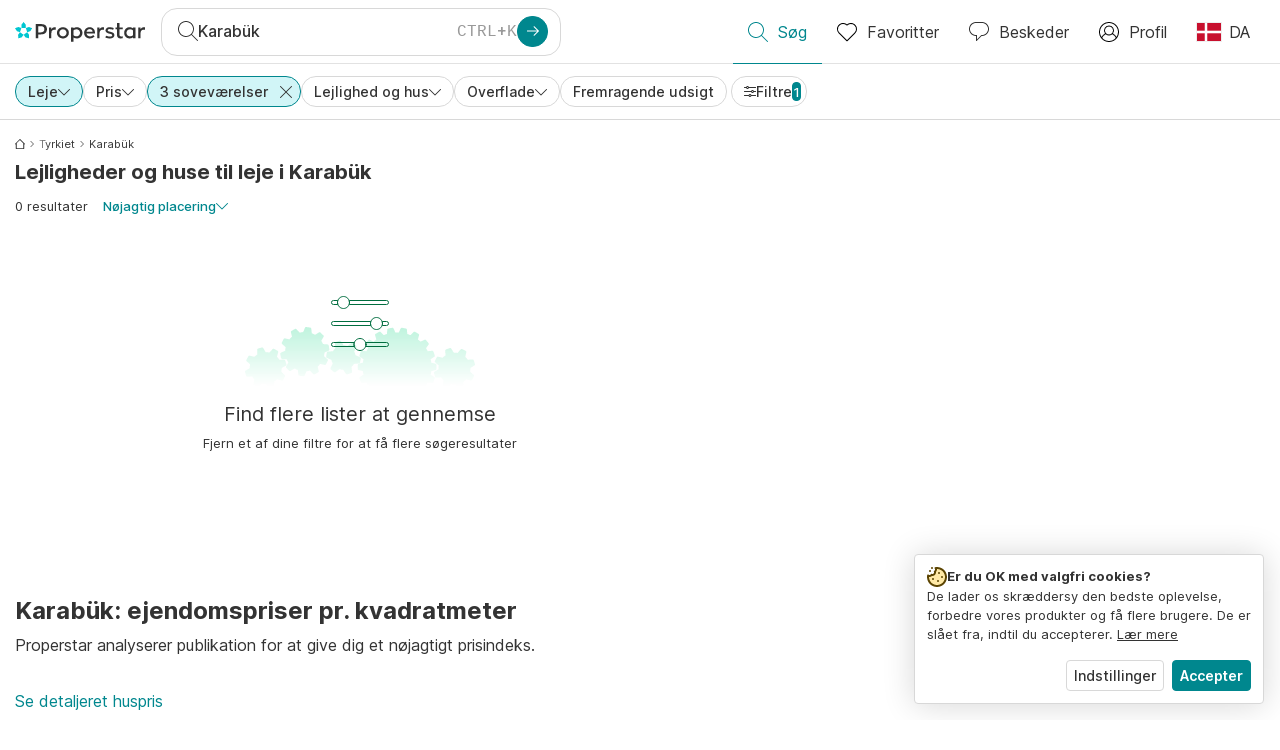

--- FILE ---
content_type: text/html; charset=utf-8
request_url: https://www.properstar.dk/search?tt=Rent&pt=Apartment&pt=House&placeId=ChIJNSlfa3irnEARuG2RWxfPShM&numberOf.bedrooms.min=3&numberOf.bedrooms.max=3
body_size: 86192
content:
<!doctype html>
<html class="html-search-page" dir="ltr" lang="da"><head><meta charSet="utf-8"/><link data-chunk="properstar" rel="preload" as="style" href="/assets/properstar.9c01ba798ecfedf6a6e5.css"/><link data-chunk="app" rel="preload" as="script" href="/assets/runtime.39721aa2700c5c48bc3f.js"/><link data-chunk="app" rel="preload" as="script" href="/assets/10459.d8e631094b6e8baebd32.js"/><link data-chunk="app" rel="preload" as="script" href="/assets/app.447e73d240efcc7d7efb.js"/><link data-chunk="properstar" rel="preload" as="script" href="/assets/properstar.f5ab23c6aeec9b75e0e9.js"/><link data-chunk="components-modals-AutocompleteModal" rel="preload" as="script" href="/assets/2609.5f88db6b24c936db2438.chunk.js"/><link data-chunk="components-modals-AutocompleteModal" rel="preload" as="script" href="/assets/components-modals-AutocompleteModal.9d5a3f77ea9c362d12d9.chunk.js"/><link data-chunk="containers-SearchProvider" rel="preload" as="script" href="/assets/containers-SearchProvider.27b89287d3a016e1d482.chunk.js"/><link data-chunk="containers-MapSplitPage" rel="preload" as="script" href="/assets/80533.6723bf6d98277cc3da87.chunk.js"/><link data-chunk="containers-MapSplitPage" rel="preload" as="script" href="/assets/82613.f5a579b72aba99fef461.chunk.js"/><link data-chunk="containers-MapSplitPage" rel="preload" as="script" href="/assets/58617.d49a0cad303d71436f7c.chunk.js"/><link data-chunk="containers-MapSplitPage" rel="preload" as="script" href="/assets/11004.331ce58624ff7bba2552.chunk.js"/><link data-chunk="containers-MapSplitPage" rel="preload" as="script" href="/assets/80754.7cfd43cce13e3939bb67.chunk.js"/><link data-chunk="containers-MapSplitPage" rel="preload" as="script" href="/assets/71586.6e2a21f62ad3e53f2f88.chunk.js"/><link data-chunk="containers-MapSplitPage" rel="preload" as="script" href="/assets/74099.3c2858003651eeab8bb8.chunk.js"/><link data-chunk="containers-MapSplitPage" rel="preload" as="script" href="/assets/containers-MapSplitPage.cc27b754197ec79bd03a.chunk.js"/><link data-chunk="icons-search-thin-svg" rel="preload" as="script" href="/assets/icons-search-thin-svg.51d30ef548b12dbdeb82.chunk.js"/><link data-chunk="icons-arrow-right-thick-svg" rel="preload" as="script" href="/assets/icons-arrow-right-thick-svg.1aa001d3042cd0c62e8d.chunk.js"/><link data-chunk="icons-favorite-thin-svg" rel="preload" as="script" href="/assets/icons-favorite-thin-svg.47886d549791b401322b.chunk.js"/><link data-chunk="icons-chat-thin-svg" rel="preload" as="script" href="/assets/icons-chat-thin-svg.c4583a41af135206b99a.chunk.js"/><link data-chunk="icons-profile-thin-svg" rel="preload" as="script" href="/assets/icons-profile-thin-svg.82245d888bfbfccb4c2b.chunk.js"/><link data-chunk="icons-currency-20px-thin-svg" rel="preload" as="script" href="/assets/icons-currency-20px-thin-svg.1455690bd5209cddd349.chunk.js"/><link data-chunk="icons-left-arrow-svg" rel="preload" as="script" href="/assets/icons-left-arrow-svg.86dbda13201ef1be2208.chunk.js"/><link data-chunk="icons-filter-small-svg" rel="preload" as="script" href="/assets/icons-filter-small-svg.2a06578cb3d906061973.chunk.js"/><link data-chunk="icons-arrow-down-thin-small-svg" rel="preload" as="script" href="/assets/icons-arrow-down-thin-small-svg.c3a7c7661832dd233e2e.chunk.js"/><link data-chunk="icons-cross-thin-small-svg" rel="preload" as="script" href="/assets/icons-cross-thin-small-svg.35086b2c2544e2a151b5.chunk.js"/><link data-chunk="containers-SearchPage" rel="preload" as="script" href="/assets/91033.d005353682dbd1eed970.chunk.js"/><link data-chunk="containers-SearchPage" rel="preload" as="script" href="/assets/66982.127ab01da97826df8364.chunk.js"/><link data-chunk="containers-SearchPage" rel="preload" as="script" href="/assets/43594.565691f665f250e654cf.chunk.js"/><link data-chunk="containers-SearchPage" rel="preload" as="script" href="/assets/82405.9b3d11c07efe5a4eedcf.chunk.js"/><link data-chunk="containers-SearchPage" rel="preload" as="script" href="/assets/2830.e1151fb85e601bf34dea.chunk.js"/><link data-chunk="containers-SearchPage" rel="preload" as="script" href="/assets/90205.40e6d5eeb03f3f21c533.chunk.js"/><link data-chunk="containers-SearchPage" rel="preload" as="script" href="/assets/19204.bbd58a774fc35c487b87.chunk.js"/><link data-chunk="containers-SearchPage" rel="preload" as="script" href="/assets/10535.b9d528ab92590cb75ec0.chunk.js"/><link data-chunk="containers-SearchPage" rel="preload" as="script" href="/assets/84025.cbf26577b4f4170cbb63.chunk.js"/><link data-chunk="containers-SearchPage" rel="preload" as="script" href="/assets/41910.adce665f4eb5bb9b18fd.chunk.js"/><link data-chunk="containers-SearchPage" rel="preload" as="script" href="/assets/66532.10ff311725aea50cb273.chunk.js"/><link data-chunk="containers-SearchPage" rel="preload" as="script" href="/assets/48610.b9f971db01e61c028cd0.chunk.js"/><link data-chunk="containers-SearchPage" rel="preload" as="script" href="/assets/containers-SearchPage.11579ed13066f331f9d0.chunk.js"/><link data-chunk="icons-arrow-right-thin-small-svg" rel="preload" as="script" href="/assets/icons-arrow-right-thin-small-svg.a9b4623940a185d1ef8b.chunk.js"/><link data-chunk="icons-house-thin-small-svg" rel="preload" as="script" href="/assets/icons-house-thin-small-svg.272b86837d92902acda0.chunk.js"/><link data-chunk="icons-socialfacebook-svg" rel="preload" as="script" href="/assets/icons-socialfacebook-svg.45c0e9933550c3725da6.chunk.js"/><link data-chunk="icons-socialtwitter-svg" rel="preload" as="script" href="/assets/icons-socialtwitter-svg.0d0a0ffc050433fc8dda.chunk.js"/><link data-chunk="icons-socialinstagram-svg" rel="preload" as="script" href="/assets/icons-socialinstagram-svg.3eb5715768f2dc214b74.chunk.js"/><link data-chunk="icons-sociallinkedin-svg" rel="preload" as="script" href="/assets/icons-sociallinkedin-svg.02d37467ad58d3cddd0d.chunk.js"/><link data-chunk="icons-cookies-svg" rel="preload" as="script" href="/assets/icons-cookies-svg.022f44f6ba18c92f68dd.chunk.js"/><script>
      (function(w,d,s,l,i){w[l]=w[l]||[];gtag('consent','default',{"ad_storage":"denied","ad_user_data":"denied","ad_personalization":"denied","analytics_storage":"denied","personalization":"denied","security_storage":"denied"});
        w[l].push({'gtm.start': new Date().getTime(),event:'gtm.js', "culture":"da","countryISO":"dk","isTestEnvironment":false,"profile":{"id":635458193,"code":428391,"createdByAccountId":2,"creationDate":"2021-01-12T12:02:46.7","updateDate":"2025-03-26T06:08:44.917","lastVisitDate":"2026-01-25T19:41:56.3","regionalSettings":{"language":"en","currencyId":"EUR","isMetric":true},"profileType":"Bot","botType":"Generic Bot","authenticationState":"GuestUnknown","contactTypes":["Buyer"],"hubSpotContactId":21251326}});
      var f=d.getElementsByTagName(s)[0],j=d.createElement(s),dl=l!='dataLayer'?'&l='+l:'';
      j.async=true;j.src=
      'https://www.googletagmanager.com/gtm.js?id='+i+dl;f.parentNode.insertBefore(j,f);
      function gtag() {w[l].push(arguments);}
      })(window,document,'script','dataLayer','GTM-NLXM2K');
    </script><title data-react-helmet="true">0 3+ soveværelser lejligheder og huse til leje i Karabük | Properstar</title><link data-react-helmet="true" rel="alternate" href="https://www.properstar.dk/search?tt=Rent&amp;pt=Apartment&amp;pt=House&amp;placeId=ChIJNSlfa3irnEARuG2RWxfPShM&amp;numberOf.bedrooms.min=3&amp;numberOf.bedrooms.max=3" hrefLang="da"/><link data-react-helmet="true" rel="alternate" href="https://www.properstar.ae/search?tt=Rent&amp;pt=Apartment&amp;pt=House&amp;placeId=ChIJNSlfa3irnEARuG2RWxfPShM&amp;numberOf.bedrooms.min=3&amp;numberOf.bedrooms.max=3" hrefLang="ar-AE"/><link data-react-helmet="true" rel="alternate" href="https://www.properstar.at/turkei/karabuk-provinz/mieten/wohnung-haus/3-schlafzimmer" hrefLang="de-AT"/><link data-react-helmet="true" rel="alternate" href="https://www.properstar.be/turkije/karabuk/huur/appartement-huis/3-slaapkamers" hrefLang="nl-BE"/><link data-react-helmet="true" rel="alternate" href="https://www.properstar.be/turquie/karabuk/louer/appartement-maison/3-chambres" hrefLang="fr-BE"/><link data-react-helmet="true" rel="alternate" href="https://www.properstar.be/turkei/karabuk-provinz/mieten/wohnung-haus/3-schlafzimmer" hrefLang="de-BE"/><link data-react-helmet="true" rel="alternate" href="https://www.properstar.ca/turkey/karabuk-province/rent/apartment-house/3-bedrooms" hrefLang="en-CA"/><link data-react-helmet="true" rel="alternate" href="https://www.properstar.ca/turquie/karabuk/louer/appartement-maison/3-chambres" hrefLang="fr-CA"/><link data-react-helmet="true" rel="alternate" href="https://www.properstar.ch/turquie/karabuk/louer/appartement-maison/3-chambres" hrefLang="fr-CH"/><link data-react-helmet="true" rel="alternate" href="https://www.properstar.ch/turkei/karabuk-provinz/mieten/wohnung-haus/3-schlafzimmer" hrefLang="de-CH"/><link data-react-helmet="true" rel="alternate" href="https://www.properstar.ch/turchia/provincia-di-karabuk/affitare/appartamento-casa/3-camere-da-letto" hrefLang="it-CH"/><link data-react-helmet="true" rel="alternate" href="https://www.properstar.co.nz/turkey/karabuk-province/rent/apartment-house/3-bedrooms" hrefLang="en-NZ"/><link data-react-helmet="true" rel="alternate" href="https://www.properstar.co.uk/turkey/karabuk-province/rent/apartment-house/3-bedrooms" hrefLang="en-GB"/><link data-react-helmet="true" rel="alternate" href="https://www.properstar.co.za/turkey/karabuk-province/rent/apartment-house/3-bedrooms" hrefLang="en-ZA"/><link data-react-helmet="true" rel="alternate" href="https://www.properstar.com/turkey/karabuk-province/rent/apartment-house/3-bedrooms" hrefLang="en-US"/><link data-react-helmet="true" rel="alternate" href="https://www.properstar.com/search?tt=Rent&amp;pt=Apartment&amp;pt=House&amp;placeId=ChIJNSlfa3irnEARuG2RWxfPShM&amp;numberOf.bedrooms.min=3&amp;numberOf.bedrooms.max=3&amp;c=hr" hrefLang="hr"/><link data-react-helmet="true" rel="alternate" href="https://www.properstar.com/search?tt=Rent&amp;pt=Apartment&amp;pt=House&amp;placeId=ChIJNSlfa3irnEARuG2RWxfPShM&amp;numberOf.bedrooms.min=3&amp;numberOf.bedrooms.max=3&amp;c=sk" hrefLang="sk"/><link data-react-helmet="true" rel="alternate" href="https://www.properstar.com.au/turkey/karabuk-province/rent/apartment-house/3-bedrooms" hrefLang="en-AU"/><link data-react-helmet="true" rel="alternate" href="https://www.properstar.com.br/turquia/karabuk/alugar/apartamento-casas/3-quartos" hrefLang="pt-BR"/><link data-react-helmet="true" rel="alternate" href="https://www.properstar.com.mx/turquia/provincia-de-karabuk/alquiler/piso-casa/3-dormitorios" hrefLang="es-MX"/><link data-react-helmet="true" rel="alternate" href="https://www.properstar.com.tr/turkiye/karabuk/kira/d%C3%BCz-ev/3-yatak-odas%C4%B1" hrefLang="tr"/><link data-react-helmet="true" rel="alternate" href="https://www.properstar.cz/turecko/karabuk/pronajmout/apartm%C3%A1n-d%C5%AFm/3-lo%C5%BEnice" hrefLang="cs"/><link data-react-helmet="true" rel="alternate" href="https://www.properstar.de/turkei/karabuk-provinz/mieten/wohnung-haus/3-schlafzimmer" hrefLang="de-DE"/><link data-react-helmet="true" rel="alternate" href="https://www.properstar.es/turquia/provincia-de-karabuk/alquiler/piso-casa/3-dormitorios" hrefLang="es-ES"/><link data-react-helmet="true" rel="alternate" href="https://www.properstar.fr/turquie/karabuk/louer/appartement-maison/3-chambres" hrefLang="fr-FR"/><link data-react-helmet="true" rel="alternate" href="https://www.properstar.gr/%CF%84%CE%BF%CF%85%CF%81%CE%BA%CE%B9%CE%B1/%CE%B5%CF%80%CE%B1%CF%81%CF%87%CE%B9%CE%B1-%CE%BA%CE%B1%CF%81%CE%B1%CE%BC%CF%80%CE%BF%CF%85%CE%BA/%CE%B5%CE%BD%CE%BF%CE%AF%CE%BA%CE%B9%CE%BF/%CE%B4%CE%B9%CE%B1%CE%BC%CE%AD%CF%81%CE%B9%CF%83%CE%BC%CE%B1-%CF%83%CF%80%CE%AF%CF%84%CE%B9/3-%CF%85%CF%80%CE%BD%CE%BF%CE%B4%CF%89%CE%BC%CE%AC%CF%84%CE%B9%CE%B1" hrefLang="el"/><link data-react-helmet="true" rel="alternate" href="https://www.properstar.hk/turkey/karabuk-province/rent/apartment-house/3-bedrooms" hrefLang="en-HK"/><link data-react-helmet="true" rel="alternate" href="https://www.properstar.ie/turkey/karabuk-province/rent/apartment-house/3-bedrooms" hrefLang="en-IE"/><link data-react-helmet="true" rel="alternate" href="https://www.properstar.in/turkey/karabuk-province/rent/apartment-house/3-bedrooms" hrefLang="en-IN"/><link data-react-helmet="true" rel="alternate" href="https://www.properstar.it/turchia/provincia-di-karabuk/affitare/appartamento-casa/3-camere-da-letto" hrefLang="it"/><link data-react-helmet="true" rel="alternate" href="https://www.properstar.jp/search?tt=Rent&amp;pt=Apartment&amp;pt=House&amp;placeId=ChIJNSlfa3irnEARuG2RWxfPShM&amp;numberOf.bedrooms.min=3&amp;numberOf.bedrooms.max=3" hrefLang="ja"/><link data-react-helmet="true" rel="alternate" href="https://www.properstar.li/turkei/karabuk-provinz/mieten/wohnung-haus/3-schlafzimmer" hrefLang="de-LI"/><link data-react-helmet="true" rel="alternate" href="https://www.properstar.lu/turquie/karabuk/louer/appartement-maison/3-chambres" hrefLang="fr-LU"/><link data-react-helmet="true" rel="alternate" href="https://www.properstar.lu/turkei/karabuk-provinz/mieten/wohnung-haus/3-schlafzimmer" hrefLang="de-LU"/><link data-react-helmet="true" rel="alternate" href="https://www.properstar.mu/turkey/karabuk-province/rent/apartment-house/3-bedrooms" hrefLang="en-MU"/><link data-react-helmet="true" rel="alternate" href="https://www.properstar.nl/turkije/karabuk/huur/appartement-huis/3-slaapkamers" hrefLang="nl"/><link data-react-helmet="true" rel="alternate" href="https://www.properstar.ph/turkey/karabuk-province/rent/apartment-house/3-bedrooms" hrefLang="en-PH"/><link data-react-helmet="true" rel="alternate" href="https://www.properstar.pl/search?tt=Rent&amp;pt=Apartment&amp;pt=House&amp;placeId=ChIJNSlfa3irnEARuG2RWxfPShM&amp;numberOf.bedrooms.min=3&amp;numberOf.bedrooms.max=3" hrefLang="pl"/><link data-react-helmet="true" rel="alternate" href="https://www.properstar.pt/turquia/karabuk/alugar/apartamento-casas/3-quartos" hrefLang="pt-PT"/><link data-react-helmet="true" rel="alternate" href="https://www.properstar.qa/search?tt=Rent&amp;pt=Apartment&amp;pt=House&amp;placeId=ChIJNSlfa3irnEARuG2RWxfPShM&amp;numberOf.bedrooms.min=3&amp;numberOf.bedrooms.max=3" hrefLang="ar-QA"/><link data-react-helmet="true" rel="alternate" href="https://www.properstar.ro/search?tt=Rent&amp;pt=Apartment&amp;pt=House&amp;placeId=ChIJNSlfa3irnEARuG2RWxfPShM&amp;numberOf.bedrooms.min=3&amp;numberOf.bedrooms.max=3" hrefLang="ro"/><link data-react-helmet="true" rel="alternate" href="https://www.properstar.ru/%D1%82%D1%83%D1%80%D1%86%D0%B8%D1%8F/%D0%BA%D0%B0%D1%80%D0%B0%D0%B1%D1%8E%D0%BA/%D0%B0%D1%80%D0%B5%D0%BD%D0%B4%D0%B0/%D0%BA%D0%B2%D0%B0%D1%80%D1%82%D0%B8%D1%80-%D0%B4%D0%BE%D0%BC%D0%BE%D0%B2/3-%D1%81%D0%BF%D0%B0%D0%BB%D1%8C%D0%BD%D0%B8" hrefLang="ru"/><link data-react-helmet="true" rel="alternate" href="https://www.properstar.se/search?tt=Rent&amp;pt=Apartment&amp;pt=House&amp;placeId=ChIJNSlfa3irnEARuG2RWxfPShM&amp;numberOf.bedrooms.min=3&amp;numberOf.bedrooms.max=3" hrefLang="sv"/><link data-react-helmet="true" rel="alternate" href="https://www.properstar.sg/turkey/karabuk-province/rent/apartment-house/3-bedrooms" hrefLang="en-SG"/><link data-react-helmet="true" rel="alternate" href="https://www.sodichan.com/search?tt=Rent&amp;pt=Apartment&amp;pt=House&amp;placeId=ChIJNSlfa3irnEARuG2RWxfPShM&amp;numberOf.bedrooms.min=3&amp;numberOf.bedrooms.max=3" hrefLang="zh"/><link data-react-helmet="true" rel="alternate" href="https://www.sodichan.com/search?tt=Rent&amp;pt=Apartment&amp;pt=House&amp;placeId=ChIJNSlfa3irnEARuG2RWxfPShM&amp;numberOf.bedrooms.min=3&amp;numberOf.bedrooms.max=3&amp;c=zh-Hans-HK" hrefLang="zh-Hans-HK"/><link data-react-helmet="true" rel="canonical" href="https://www.properstar.dk/search?tt=Rent&amp;pt=Apartment&amp;pt=House&amp;placeId=ChIJNSlfa3irnEARuG2RWxfPShM&amp;numberOf.bedrooms.min=3&amp;numberOf.bedrooms.max=3"/><meta data-react-helmet="true" name="robots" content="index, follow"/><meta data-react-helmet="true" name="apple-itunes-app" content="app-id=1253028900, app-argument=listglobally.properstar://search?transactionType=Rent&amp;propertyTypes=%5B%22Apartment%22%2C%22House%22%5D&amp;placeId=ChIJNSlfa3irnEARuG2RWxfPShM&amp;numberOfBedrooms=3&amp;currency=DKK"/><meta data-react-helmet="true" name="description" content="Udforsk 0 3+ soveværelser lejligheder og huse til leje i Karabük på Properstar. Find det perfekte hyggelige hjem til dig i Karabük."/><meta data-react-helmet="true" property="og:type" content="website"/><meta data-react-helmet="true" property="og:title" content="0 3+ soveværelser lejligheder og huse til leje i Karabük | Properstar"/><meta data-react-helmet="true" property="og:description" content="Udforsk 0 3+ soveværelser lejligheder og huse til leje i Karabük på Properstar. Find det perfekte hyggelige hjem til dig i Karabük."/><meta data-react-helmet="true" property="og:site_name" content="Properstar"/><meta data-react-helmet="true" property="og:locale" content="da"/><meta data-react-helmet="true" property="og:url" content="https://www.properstar.dk/search?tt=Rent&amp;pt=Apartment&amp;pt=House&amp;placeId=ChIJNSlfa3irnEARuG2RWxfPShM&amp;numberOf.bedrooms.min=3&amp;numberOf.bedrooms.max=3"/><link rel="icon" type="image/png" href="/assets/properstar/favicon-16x16.png" sizes="16x16"/><link rel="icon" type="image/png" href="/assets/properstar/favicon-32x32.png" sizes="32x32"/><link rel="icon" type="image/png" href="/assets/properstar/favicon-96x96.png" sizes="96x96"/><link rel="icon" type="image/png" href="/assets/properstar/favicon-120x120.png" sizes="120x120"/><link rel="icon" type="image/png" sizes="192x192" href="/assets/properstar/android-icon-192x192.png"/><link rel="apple-touch-icon-precomposed" sizes="57x57" href="/assets/properstar/apple-touch-icon-57x57.png"/><link rel="apple-touch-icon-precomposed" sizes="60x60" href="/assets/properstar/apple-touch-icon-60x60.png"/><link rel="apple-touch-icon-precomposed" sizes="72x72" href="/assets/properstar/apple-touch-icon-72x72.png"/><link rel="apple-touch-icon-precomposed" sizes="76x76" href="/assets/properstar/apple-touch-icon-76x76.png"/><link rel="apple-touch-icon-precomposed" sizes="114x114" href="/assets/properstar/apple-touch-icon-114x114.png"/><link rel="apple-touch-icon-precomposed" sizes="120x120" href="/assets/properstar/apple-touch-icon-120x120.png"/><link rel="apple-touch-icon-precomposed" sizes="144x144" href="/assets/properstar/apple-touch-icon-144x144.png"/><link rel="apple-touch-icon-precomposed" sizes="152x152" href="/assets/properstar/apple-touch-icon-152x152.png"/><link rel="apple-touch-icon-precomposed" sizes="180x180" href="/assets/properstar/apple-touch-icon-180x180.png"/><link rel="mask-icon" href="/assets/properstar/safari-pinned-tab.svg" color="#00878E"/><meta name="msapplication-TileColor" content="#00878E"/><meta name="msapplication-TileImage" content="/assets/properstar/mstile-144x144.png"/><meta name="msapplication-square70x70logo" content="/assets/properstar/mstile-70x70.png"/><meta name="msapplication-square150x150logo" content="/assets/properstar/mstile-150x150.png"/><meta name="msapplication-wide310x150logo" content="/assets/properstar/mstile-310x150.png"/><meta name="msapplication-square310x310logo" content="/assets/properstar/mstile-310x310.png"/><link rel="manifest" href="/assets/properstar/manifest.webmanifest"/><meta name="theme-color" content="#00878E"/><link rel="shortcut icon" type="image/x-icon" href="/assets/properstar/favicon.ico"/><meta name="application-name" content="Properstar"/><meta name="format-detection" content="telephone=no"/><meta name="viewport" content="width=device-width, initial-scale=1.0, maximum-scale=1.0, user-scalable=no, viewport-fit=cover, interactive-widget=resizes-content"/><script data-react-helmet="true" type="application/ld+json">{"@context":"http://schema.org","@type":"BreadcrumbList","itemListElement":[{"@type":"ListItem","position":1,"name":"Forside","item":"https://www.properstar.dk/"},{"@type":"ListItem","position":2,"name":"Tyrkiet","item":"https://www.properstar.dk/tyrkiet/lejeboliger/lejlighed-villa?numberOf.bedrooms.min=3&numberOf.bedrooms.max=3"},{"@type":"ListItem","position":3,"name":"Karabük","item":"https://www.properstar.dk/search?tt=Rent&pt=Apartment&pt=House&placeId=ChIJNSlfa3irnEARuG2RWxfPShM&numberOf.bedrooms.min=3&numberOf.bedrooms.max=3"}]}</script><script data-react-helmet="true" type="application/ld+json">{"@context":"https://schema.org","@type":"ItemList","name":"3 værelser Lejlighed og Hus for leje i Karabük","numberOfItems":0,"itemListElement":[]}</script><link data-chunk="properstar" rel="stylesheet" href="/assets/properstar.9c01ba798ecfedf6a6e5.css"/></head><body><noscript><iframe style="display:none;visibility:hidden" src="//www.googletagmanager.com/ns.html?id=GTM-NLXM2K" height="0" width="0"></iframe></noscript><main id="app"><div class="split-template  search-page-split-container has-search-filters"><div class="header"><div class="header-inner"><div class="header-inner-logo"><a class="link header-inner-logo-link" data-gtm-nav-click="Logo" href="/"></a></div><div class="filter-autocomplete-wrapper"><button type="button" class="autocomplete-cta-button filter-autocomplete-cta btn btn-outline-secondary"><div class="icon-bubble-wrapper"><i class="icon" aria-hidden="true"><span class="icon-wrapper" data-icon-name="search-thin"><svg width="20" height="20"><defs><path id="search-thin_svg__a" d="M8 15c-3.86 0-7-3.141-7-7 0-3.86 3.14-7 7-7s7 3.14 7 7c0 3.859-3.14 7-7 7m11.854 4.146l-5.863-5.862A7.958 7.958 0 0016 8c0-4.411-3.59-8-8-8-4.411 0-8 3.589-8 8 0 4.41 3.589 8 8 8a7.958 7.958 0 005.284-2.01l5.862 5.864a.502.502 0 00.708 0 .502.502 0 000-.708"></path></defs><use xlink:href="#search-thin_svg__a" fill-rule="evenodd"></use></svg></span></i></div><div class="search-target-values"><span class="search-target-name">Karabük</span></div><i class="icon btn btn-primary btn-sm icon-only with-icon autocomplete-cta-arrow small" aria-hidden="true"><span class="icon-wrapper" data-icon-name="arrow-right-thick"><svg viewBox="0 0 20 20"><path d="M1 9h15.586l-5.293-5.293a.999.999 0 111.414-1.414l7 7a.999.999 0 010 1.414l-7 7a.997.997 0 01-1.414 0 .999.999 0 010-1.414L16.586 11H1a1 1 0 110-2" fill-rule="evenodd"></path></svg></span></i></button></div><nav class="main-navigation"><li class="list-item main-navigation-item primary-item"><a aria-current="page" class="link main-navigation-item-link active" data-gtm-nav-click="Search" href="/"><i class="icon" aria-hidden="true"><span class="icon-wrapper" data-icon-name="search-thin"><svg width="20" height="20"><defs><path id="search-thin_svg__a" d="M8 15c-3.86 0-7-3.141-7-7 0-3.86 3.14-7 7-7s7 3.14 7 7c0 3.859-3.14 7-7 7m11.854 4.146l-5.863-5.862A7.958 7.958 0 0016 8c0-4.411-3.59-8-8-8-4.411 0-8 3.589-8 8 0 4.41 3.589 8 8 8a7.958 7.958 0 005.284-2.01l5.862 5.864a.502.502 0 00.708 0 .502.502 0 000-.708"></path></defs><use xlink:href="#search-thin_svg__a" fill-rule="evenodd"></use></svg></span></i><span class="nav-item-text">Søg</span></a></li><li class="list-item main-navigation-item primary-item"><a class="link main-navigation-item-link" data-gtm-nav-click="Favorites" href="/favorites"><i class="icon" aria-hidden="true"><span class="icon-wrapper" data-icon-name="favorite-thin"><svg width="20" height="20" viewBox="0 0 20 20"><g fill-rule="evenodd"><path d="M6.065 2a5.052 5.052 0 00-3.582 1.48A5.04 5.04 0 001 7.062c0 1.353.527 2.625 1.483 3.582L10 18.16l7.517-7.516A5.036 5.036 0 0019 7.062a5.036 5.036 0 00-1.483-3.582 5.072 5.072 0 00-7.163 0 .499.499 0 01-.707 0A5.052 5.052 0 006.065 2M10 19.367a.5.5 0 01-.353-.146l-7.871-7.87A6.027 6.027 0 010 7.062c0-1.62.631-3.143 1.776-4.289C4.026.523 7.621.416 10 2.446c2.38-2.03 5.974-1.924 8.224.327A6.027 6.027 0 0120 7.063a6.027 6.027 0 01-1.776 4.288l-7.87 7.87a.504.504 0 01-.354.146" fill-rule="nonzero"></path></g></svg></span></i><span class="nav-item-text">Favoritter</span></a></li><li class="list-item main-navigation-item primary-item"><a href="/messages/" class="link main-navigation-item-link" data-gtm-nav-click="Chat"><i class="icon" aria-hidden="true"><span class="icon-wrapper" data-icon-name="chat-thin"><svg viewBox="0 0 20 20"><path d="M7 1C3.691 1 1 3.691 1 7s2.691 6 6 6h.5a.5.5 0 01.5.5v3.793l4.146-4.147A.504.504 0 0112.5 13h.5c3.309 0 6-2.691 6-6s-2.691-6-6-6H7zm.5 18a.5.5 0 01-.5-.5V14c-3.86 0-7-3.141-7-7s3.14-7 7-7h6c3.86 0 7 3.141 7 7s-3.14 7-7 7h-.293l-4.853 4.854A.504.504 0 017.5 19z" fill="#333" fill-rule="evenodd"></path></svg></span></i><span class="nav-item-text">Beskeder</span></a></li><li class="list-item main-navigation-item profile-settings settings-holder"><div class="profile-settings-dropdown dropdown dropup"><button data-gtm-nav-click="Profile" aria-haspopup="true" class="btn btn-dropdown-toggle main-navigation-item-link" aria-expanded="false"><i class="icon" aria-hidden="true"><span class="icon-wrapper" data-icon-name="profile-thin"><svg width="20" height="20" viewBox="0 0 20 20"><g fill-rule="evenodd"><path d="M10 0C4.48 0 0 4.48 0 10s4.48 10 10 10 10-4.48 10-10S15.52 0 10 0zM6.706 12.261a7.54 7.54 0 00-3.524 3.612A8.981 8.981 0 0010 19a8.981 8.981 0 006.818-3.127 7.54 7.54 0 00-3.524-3.612A4.98 4.98 0 0110 13.5a4.98 4.98 0 01-3.294-1.239zm10.787 2.724A8.954 8.954 0 0019 10c0-4.967-4.033-9-9-9s-9 4.033-9 9c0 1.843.555 3.558 1.507 4.985A8.547 8.547 0 016 11.5a5.003 5.003 0 014-8 5.003 5.003 0 014 8 8.548 8.548 0 013.492 3.486zM10 12.5c-2.208 0-4-1.792-4-4 0-2.207 1.792-4 4-4s4 1.793 4 4c0 2.208-1.792 4-4 4z"></path></g></svg></span></i><span class="nav-item-text">Profil</span></button><div tabindex="-1" role="menu" aria-hidden="true" class="dropdown-menu dropdown-menu-end" data-bs-popper="static"></div></div></li><li class="list-item regional-settings users-allowed"><div class="regional-setting-dropdown dropdown"><button data-gtm-nav-click="Regional Settings" aria-haspopup="true" class="btn btn-dropdown-toggle main-navigation-item-link" aria-expanded="false"><div class="culture-item"><div class="flag"><picture><source srcSet="/assets/flags/1x/dk.png 1x, /assets/flags/2x/dk.png 2x"/><img src="/assets/flags/1x/dk.png" alt="DK"/></picture></div><div class="captions"><div class="primary-caption">DA</div></div></div></button><div tabindex="-1" role="menu" aria-hidden="true" class="dropdown-menu dropdown-menu-end" data-bs-popper="static"><div class="settings-holder-panel regional-panel"><span class="settings-holder-panel-title">Browserpræferencer</span><button type="button" data-gtm-nav-click="Regional Settings - Culture" class="settings-holder-item btn btn-tertiary"><div class="button-content"><div class="flag"><picture><source srcSet="/assets/flags/1x/dk.png 1x, /assets/flags/2x/dk.png 2x"/><img src="/assets/flags/1x/dk.png" alt="DK"/></picture></div>Dansk, Danmark</div></button><button type="button" data-gtm-nav-click="Regional Settings - Currency" class="settings-holder-item btn btn-tertiary with-icon"><div class="button-icon icon-left have-icon"><i class="icon" aria-hidden="true"><span class="icon-wrapper" data-icon-name="currency-20px-thin"><svg width="20" height="20"><path d="M9.5 0C14.165 0 18 1.678 18 4l.001 1.382C19.247 6.068 20 6.971 20 8v3c0 1.281-1.168 2.366-2.998 3.082L17 16c0 2.322-3.835 4-8.5 4S0 18.322 0 16v-3c0-1.281 1.168-2.366 2.998-3.082v-.3C1.753 8.932 1 8.029 1 7V4c0-2.322 3.835-4 8.5-4zm6.502 14.927C14.566 16.195 11.732 17 8.5 17s-6.064-.805-7.501-2.072L1 16c0 1.544 3.328 3 7.5 3s7.5-1.456 7.5-3l.002-1.073zM3 11l-.152.069C1.695 11.607 1 12.294 1 13c0 1.544 3.328 3 7.5 3 2.469 0 4.642-.51 6.005-1.246-.936.16-1.949.246-3.005.246C6.835 15 3 13.322 3 11zm16.002-1.073C17.566 11.195 14.732 12 11.5 12c-2.981 0-5.624-.685-7.143-1.786l-.358-.131L4 11c0 1.544 3.328 3 7.5 3s7.5-1.456 7.5-3l.002-1.073zm-1-3.378L18 7c0 2.149-3.285 3.747-7.473 3.973L11.5 11c4.172 0 7.5-1.456 7.5-3 0-.51-.363-1.01-.999-1.451zm-1-.622C15.566 7.195 12.732 8 9.5 8s-6.064-.805-7.501-2.072L2 7c0 1.544 3.328 3 7.5 3S17 8.544 17 7l.002-1.073zM9.5 1C5.328 1 2 2.456 2 4s3.328 3 7.5 3S17 5.544 17 4c0-1.508-3.175-2.932-7.21-2.998L9.5 1z" fill="#333" fill-rule="evenodd"></path></svg></span></i></div><div class="button-content">DKK</div></button></div></div></div></li></nav></div></div><div class="search-filters"><div class="search-inner-autocomplete"><button type="button" class="autocomplete-back-button btn btn-secondary btn-white btn-md icon-only with-icon"><div class="button-icon icon-left have-icon"><i class="icon" aria-hidden="true"><span class="icon-wrapper" data-icon-name="left-arrow"><svg width="20" height="20" viewBox="0 0 20 20"><g fill-rule="evenodd"><path d="M19.5 9H1.707l7.147-7.146a.502.502 0 00-.708-.708l-8 8a.502.502 0 000 .708l8 8a.502.502 0 00.708 0 .502.502 0 000-.708L1.707 10H19.5a.5.5 0 000-1" fill-rule="nonzero"></path></g></svg></span></i></div><div class="button-content"></div></button><div class="filter-autocomplete-wrapper"><button type="button" class="autocomplete-cta-button filter-autocomplete-cta btn btn-outline-secondary"><div class="icon-bubble-wrapper"><i class="icon" aria-hidden="true"><span class="icon-wrapper" data-icon-name="search-thin"><svg width="20" height="20"><defs><path id="search-thin_svg__a" d="M8 15c-3.86 0-7-3.141-7-7 0-3.86 3.14-7 7-7s7 3.14 7 7c0 3.859-3.14 7-7 7m11.854 4.146l-5.863-5.862A7.958 7.958 0 0016 8c0-4.411-3.59-8-8-8-4.411 0-8 3.589-8 8 0 4.41 3.589 8 8 8a7.958 7.958 0 005.284-2.01l5.862 5.864a.502.502 0 00.708 0 .502.502 0 000-.708"></path></defs><use xlink:href="#search-thin_svg__a" fill-rule="evenodd"></use></svg></span></i></div><div class="search-target-values"><span class="search-target-name">Karabük</span></div></button></div><div class="save-search-group"></div></div><div class="search-inner" body-scroll-lock-ignore="true"><div></div><div class="search-filter-mobile-btn"><button class="filter-button more-button btn btn-outline-secondary btn-sm rounded-pill with-icon with-counter"><div class="button-icon icon-left have-icon"><i class="icon small" aria-hidden="true"><span class="icon-wrapper" data-icon-name="filter-small"><svg width="12" height="12"><path fill-rule="evenodd" d="M6 10a.501.501 0 01-.5-.5c0-.275.225-.5.5-.5s.5.225.5.5-.225.5-.5.5m5.5-1H7.408C7.201 8.419 6.651 8 6 8c-.651 0-1.201.419-1.408 1H.5a.5.5 0 000 1h4.092c.207.581.757 1 1.408 1 .651 0 1.201-.419 1.408-1H11.5a.5.5 0 000-1m-3-3a.501.501 0 01-.5-.5c0-.275.225-.5.5-.5s.5.225.5.5-.225.5-.5.5m3-1H9.908c-.207-.581-.757-1-1.408-1-.651 0-1.201.419-1.408 1H.5a.5.5 0 000 1h6.592c.207.581.757 1 1.408 1 .651 0 1.201-.419 1.408-1H11.5a.5.5 0 000-1m-8-4c.275 0 .5.225.5.5s-.225.5-.5.5a.501.501 0 01-.5-.5c0-.275.225-.5.5-.5m-3 1h1.592c.207.581.757 1 1.408 1 .651 0 1.201-.419 1.408-1H11.5a.5.5 0 000-1H4.908C4.701.419 4.151 0 3.5 0c-.651 0-1.201.419-1.408 1H.5a.5.5 0 000 1"></path></svg></span></i></div><div class="button-content"><span>Filtre</span></div><div class="button-icon icon-right have-counter"><div class="counter">1</div></div></button><button type="button" class="filter-button more-button btn btn-outline-secondary btn-sm rounded-pill with-icon with-counter"><div class="button-icon icon-left have-icon"><i class="icon small" aria-hidden="true"><span class="icon-wrapper" data-icon-name="filter-small"><svg width="12" height="12"><path fill-rule="evenodd" d="M6 10a.501.501 0 01-.5-.5c0-.275.225-.5.5-.5s.5.225.5.5-.225.5-.5.5m5.5-1H7.408C7.201 8.419 6.651 8 6 8c-.651 0-1.201.419-1.408 1H.5a.5.5 0 000 1h4.092c.207.581.757 1 1.408 1 .651 0 1.201-.419 1.408-1H11.5a.5.5 0 000-1m-3-3a.501.501 0 01-.5-.5c0-.275.225-.5.5-.5s.5.225.5.5-.225.5-.5.5m3-1H9.908c-.207-.581-.757-1-1.408-1-.651 0-1.201.419-1.408 1H.5a.5.5 0 000 1h6.592c.207.581.757 1 1.408 1 .651 0 1.201-.419 1.408-1H11.5a.5.5 0 000-1m-8-4c.275 0 .5.225.5.5s-.225.5-.5.5a.501.501 0 01-.5-.5c0-.275.225-.5.5-.5m-3 1h1.592c.207.581.757 1 1.408 1 .651 0 1.201-.419 1.408-1H11.5a.5.5 0 000-1H4.908C4.701.419 4.151 0 3.5 0c-.651 0-1.201.419-1.408 1H.5a.5.5 0 000 1"></path></svg></span></i></div><div class="button-content"><span>Filtre</span></div><div class="button-icon icon-right have-counter"><div class="counter">1</div></div></button></div><div class="filter-groups"><div class="dropdown-drawer search-filter-item filter-btn filter-types-dropdown"><button type="button" class="trigger-btn btn btn-outline-primary btn-sm rounded-pill btn-block with-icon"><div class="button-content"><span>Leje</span></div><div class="button-icon icon-right have-icon"><i class="icon small" aria-hidden="true"><span class="icon-wrapper" data-icon-name="arrow-down-thin-small"><svg width="12" height="12" viewBox="0 0 12 12"><g fill-rule="evenodd"><path d="M11.854 3.854l-5.5 5.5a.502.502 0 01-.708 0l-5.5-5.5a.502.502 0 01.708-.708L6 8.293l5.146-5.147a.502.502 0 01.708.708z"></path></g></svg></span></i></div></button></div><div class="dropdown-drawer search-filter-item"><div class="resetable-filter-btn"><button type="button" class="trigger-btn trigger-btn btn btn-outline-secondary btn-sm rounded-pill with-icon"><div class="button-content"><span><span>Pris</span></span></div><div class="button-icon icon-right have-icon"><i class="icon small" aria-hidden="true"><span class="icon-wrapper" data-icon-name="arrow-down-thin-small"><svg width="12" height="12" viewBox="0 0 12 12"><g fill-rule="evenodd"><path d="M11.854 3.854l-5.5 5.5a.502.502 0 01-.708 0l-5.5-5.5a.502.502 0 01.708-.708L6 8.293l5.146-5.147a.502.502 0 01.708.708z"></path></g></svg></span></i></div></button></div></div><div class="dropdown-drawer search-filter-item"><div class="resetable-filter-btn"><button type="button" class="trigger-btn trigger-btn selected btn btn-outline-primary btn-sm rounded-pill"><span><span>3 soveværelser</span></span></button><button type="button" class="reset-btn btn btn-secondary btn-sm icon-only with-icon"><div class="button-content"></div><div class="button-icon icon-right have-icon"><i class="icon small" aria-hidden="true"><span class="icon-wrapper" data-icon-name="cross-thin-small"><svg width="12" height="12"><path fill-rule="evenodd" d="M11.85 11.15L6.71 6 11.85.86a.5.5 0 00-.7-.71L6 5.29.85.15a.5.5 0 00-.7.7L5.29 6 .15 11.15a.5.5 0 00.7.7L6 6.71l5.15 5.14a.5.5 0 00.7 0 .5.5 0 000-.7"></path></svg></span></i></div></button></div></div><div class="dropdown-drawer search-filter-item filter-btn filter-types-dropdown"><button type="button" class="trigger-btn btn btn-outline-secondary btn-sm rounded-pill btn-block with-icon"><div class="button-content"><span>Lejlighed og hus</span></div><div class="button-icon icon-right have-icon"><i class="icon small" aria-hidden="true"><span class="icon-wrapper" data-icon-name="arrow-down-thin-small"><svg width="12" height="12" viewBox="0 0 12 12"><g fill-rule="evenodd"><path d="M11.854 3.854l-5.5 5.5a.502.502 0 01-.708 0l-5.5-5.5a.502.502 0 01.708-.708L6 8.293l5.146-5.147a.502.502 0 01.708.708z"></path></g></svg></span></i></div></button></div><div class="dropdown-drawer search-filter-item"><div class="resetable-filter-btn"><button type="button" class="trigger-btn trigger-btn btn btn-outline-secondary btn-sm rounded-pill with-icon"><div class="button-content"><span><span>Overflade</span></span></div><div class="button-icon icon-right have-icon"><i class="icon small" aria-hidden="true"><span class="icon-wrapper" data-icon-name="arrow-down-thin-small"><svg width="12" height="12" viewBox="0 0 12 12"><g fill-rule="evenodd"><path d="M11.854 3.854l-5.5 5.5a.502.502 0 01-.708 0l-5.5-5.5a.502.502 0 01.708-.708L6 8.293l5.146-5.147a.502.502 0 01.708.708z"></path></g></svg></span></i></div></button></div></div><div class="filter-btn-group"><button type="button" class="trigger-btn btn btn-outline-secondary btn-sm rounded-pill"><span>Fremragende udsigt</span></button></div></div><div class="search-action"><button type="button" class="filter-button more-button btn btn-outline-secondary btn-sm rounded-pill with-icon with-counter"><div class="button-icon icon-left have-icon"><i class="icon small" aria-hidden="true"><span class="icon-wrapper" data-icon-name="filter-small"><svg width="12" height="12"><path fill-rule="evenodd" d="M6 10a.501.501 0 01-.5-.5c0-.275.225-.5.5-.5s.5.225.5.5-.225.5-.5.5m5.5-1H7.408C7.201 8.419 6.651 8 6 8c-.651 0-1.201.419-1.408 1H.5a.5.5 0 000 1h4.092c.207.581.757 1 1.408 1 .651 0 1.201-.419 1.408-1H11.5a.5.5 0 000-1m-3-3a.501.501 0 01-.5-.5c0-.275.225-.5.5-.5s.5.225.5.5-.225.5-.5.5m3-1H9.908c-.207-.581-.757-1-1.408-1-.651 0-1.201.419-1.408 1H.5a.5.5 0 000 1h6.592c.207.581.757 1 1.408 1 .651 0 1.201-.419 1.408-1H11.5a.5.5 0 000-1m-8-4c.275 0 .5.225.5.5s-.225.5-.5.5a.501.501 0 01-.5-.5c0-.275.225-.5.5-.5m-3 1h1.592c.207.581.757 1 1.408 1 .651 0 1.201-.419 1.408-1H11.5a.5.5 0 000-1H4.908C4.701.419 4.151 0 3.5 0c-.651 0-1.201.419-1.408 1H.5a.5.5 0 000 1"></path></svg></span></i></div><div class="button-content"><span>Filtre</span></div><div class="button-icon icon-right have-counter"><div class="counter">1</div></div></button><div class="save-search-group"></div></div></div></div><div class="split-template-content"><div class="split-template-content-panels"><div class="split-template-content-panels-pane __1"><div class="pane-inner"><div class="results-list search-page-results grid-container"><div class="search-head "><div class="breadcrumb-container"><nav class="" aria-label="breadcrumb"><ol class="breadcrumb"><li class="breadcrumb-item"><i class="icon separator small" aria-hidden="true"><span class="icon-wrapper" data-icon-name="arrow-right-thin-small"><svg width="12" height="12" viewBox="0 0 12 12"><g fill-rule="evenodd"><path d="M3.854 11.854l5.5-5.5a.502.502 0 000-.708l-5.5-5.5a.502.502 0 00-.708.708L8.293 6l-5.147 5.146a.502.502 0 00.708.708z"></path></g></svg></span></i><a class="link breadcrumb-text" dir="auto" data-gtm-click="breadcrumb-link" href="/"><i class="icon" aria-hidden="true"><span class="icon-wrapper" data-icon-name="house-thin-small"><svg width="12" height="12" viewBox="0 0 12 12"><g fill-rule="evenodd"><path d="M2 11h8V5.207l-4-4-4 4V11zm8.5 1h-9a.5.5 0 01-.5-.5V6.207l-.146.147a.502.502 0 01-.708-.708l5.5-5.5a.502.502 0 01.708 0l5.5 5.5a.502.502 0 010 .708.502.502 0 01-.708 0L11 6.207V11.5a.5.5 0 01-.5.5z"></path></g></svg></span></i></a></li><li class="breadcrumb-item"><i class="icon separator small" aria-hidden="true"><span class="icon-wrapper" data-icon-name="arrow-right-thin-small"><svg width="12" height="12" viewBox="0 0 12 12"><g fill-rule="evenodd"><path d="M3.854 11.854l5.5-5.5a.502.502 0 000-.708l-5.5-5.5a.502.502 0 00-.708.708L8.293 6l-5.147 5.146a.502.502 0 00.708.708z"></path></g></svg></span></i><a class="link breadcrumb-text" dir="auto" data-gtm-click="breadcrumb-link" href="/tyrkiet/lejeboliger/lejlighed-villa?numberOf.bedrooms.min=3&amp;numberOf.bedrooms.max=3">Tyrkiet</a></li><li class="active breadcrumb-item" aria-current="page"><i class="icon separator small" aria-hidden="true"><span class="icon-wrapper" data-icon-name="arrow-right-thin-small"><svg width="12" height="12" viewBox="0 0 12 12"><g fill-rule="evenodd"><path d="M3.854 11.854l5.5-5.5a.502.502 0 000-.708l-5.5-5.5a.502.502 0 00-.708.708L8.293 6l-5.147 5.146a.502.502 0 00.708.708z"></path></g></svg></span></i><span class="breadcrumb-text" dir="auto">Karabük</span></li></ol></nav></div><div class="search-description search-title"><h1 class="heading search-main-title h3" dir="auto">Lejligheder og huse til leje i Karabük<!-- --> </h1></div><div class="search-head-pane has-preferred-filters"><div class="search-head-counter"><div class="total-results"><span>0 resultater</span></div></div><div class="search-head-location-filter-mode"><div class="search-location-filter-mode"><div class="dropdown-drawer"><button type="button" data-gtm-click="search-mode-open" class="btn btn-tertiary btn-sm with-icon"><div class="button-content"><span>Nøjagtig placering</span></div><div class="button-icon icon-right have-icon"><i class="icon small" aria-hidden="true"><span class="icon-wrapper" data-icon-name="arrow-down-thin-small"><svg width="12" height="12" viewBox="0 0 12 12"><g fill-rule="evenodd"><path d="M11.854 3.854l-5.5 5.5a.502.502 0 01-.708 0l-5.5-5.5a.502.502 0 01.708-.708L6 8.293l5.146-5.147a.502.502 0 01.708.708z"></path></g></svg></span></i></div></button></div></div></div><div class="search-head-sorting"></div></div></div><div class="items-list-small"></div><div class="results-list-info"><img src="/assets/2cf85cfcf5b6c4e8f6e5.svg" loading="lazy"/><h3 class="heading" dir="auto"><span>Find flere lister at gennemse</span></h3><span class="subtitle-text">Fjern et af dine filtre for at få flere søgeresultater</span><button type="button" class="edit-filters-button btn btn-primary"><span>Rediger filtre</span></button></div><div class="latest-prices"><h2 class="heading latest-prices-title" dir="auto"><span>Karabük: ejendomspriser pr. kvadratmeter</span></h2><span class="latest-prices-description">Properstar analyserer publikation for at give dig et nøjagtigt prisindeks.</span><a class="link latest-prices-link" href="/house-price?placeId=ChIJNSlfa3irnEARuG2RWxfPShM"><span>Se detaljeret huspris</span></a></div><div class="property-types serp-block"><h2 class="heading" dir="auto"><span>Dit nye hjem i Karabük</span></h2><div class="property-types-lines"><div class="property-types-links"><span>Sælge</span>:<ul class="list"><li class="list-item"><a class="link" href="/search?tt=Sell&amp;pt=Apartment&amp;pt=House&amp;placeId=ChIJNSlfa3irnEARuG2RWxfPShM"><span>Lejlighed og hus</span></a></li><li class="list-item"><a class="link" href="/search?tt=Sell&amp;pt=Apartment&amp;placeId=ChIJNSlfa3irnEARuG2RWxfPShM"><span>Lejlighed</span></a></li><li class="list-item"><a class="link" href="/search?tt=Sell&amp;pt=House&amp;placeId=ChIJNSlfa3irnEARuG2RWxfPShM"><span>Hus</span></a></li><li class="list-item"><a class="link" href="/search?tt=Sell&amp;pt=PlotOfLand&amp;placeId=ChIJNSlfa3irnEARuG2RWxfPShM"><span>Grundstykke</span></a></li><li class="list-item"><a class="link" href="/search?tt=Sell&amp;pt=Building&amp;placeId=ChIJNSlfa3irnEARuG2RWxfPShM"><span>Bygning</span></a></li></ul></div><div class="property-types-links"><span>Leje</span>:<ul class="list"><li class="list-item"><a class="link" href="/search?tt=Rent&amp;pt=Apartment&amp;placeId=ChIJNSlfa3irnEARuG2RWxfPShM"><span>Lejlighed</span></a></li><li class="list-item"><a class="link" href="/search?tt=Rent&amp;pt=House&amp;placeId=ChIJNSlfa3irnEARuG2RWxfPShM"><span>Hus</span></a></li><li class="list-item"><a class="link" href="/search?tt=Rent&amp;pt=Room&amp;placeId=ChIJNSlfa3irnEARuG2RWxfPShM"><span>Værelse</span></a></li></ul></div><div class="property-types-links"><span><span>Hjem størrelser</span>:</span><ul class="list"><li class="list-item"><a class="link" href="/search?tt=Rent&amp;pt=Apartment&amp;pt=House&amp;placeId=ChIJNSlfa3irnEARuG2RWxfPShM&amp;studios=true"><span>Atelier</span></a></li><li class="list-item"><a class="link" href="/search?tt=Rent&amp;pt=Apartment&amp;pt=House&amp;placeId=ChIJNSlfa3irnEARuG2RWxfPShM&amp;numberOf.bedrooms.min=1&amp;numberOf.bedrooms.max=1"><span>1 soveværelse</span></a></li><li class="list-item"><a class="link" href="/search?tt=Rent&amp;pt=Apartment&amp;pt=House&amp;placeId=ChIJNSlfa3irnEARuG2RWxfPShM&amp;numberOf.bedrooms.min=2&amp;numberOf.bedrooms.max=2"><span>2 soveværelser</span></a></li><li class="list-item"><a class="link" href="/search?tt=Rent&amp;pt=Apartment&amp;pt=House&amp;placeId=ChIJNSlfa3irnEARuG2RWxfPShM&amp;numberOf.bedrooms.min=3&amp;numberOf.bedrooms.max=3"><span>3 soveværelser</span></a></li><li class="list-item"><a class="link" href="/search?tt=Rent&amp;pt=Apartment&amp;pt=House&amp;placeId=ChIJNSlfa3irnEARuG2RWxfPShM&amp;numberOf.bedrooms.min=4"><span>4+soveværelser</span></a></li></ul></div><div class="property-types-links"><span id="popular-criteria-links">Populære kriterier</span>:<ul aria-labelledby="popular-criteria-links" class="list"><li class="list-item"><a class="link" href="/search?tt=Rent&amp;pt=Apartment&amp;pt=House&amp;placeId=ChIJNSlfa3irnEARuG2RWxfPShM&amp;projects=true"><span>Nye nybyggerier</span></a></li><li class="list-item"><a class="link" href="/search?tt=Rent&amp;pt=Apartment&amp;pt=House&amp;placeId=ChIJNSlfa3irnEARuG2RWxfPShM&amp;sort=-priceLastDropAmount"><span>Største prisfald</span></a></li><li class="list-item"><a class="link" href="/search?tt=Rent&amp;pt=Apartment&amp;pt=House&amp;placeId=ChIJNSlfa3irnEARuG2RWxfPShM&amp;sort=-priceLastIncreaseAmount"><span>Største prisstigninger</span></a></li><li class="list-item"><a class="link" href="/search?tt=Rent&amp;pt=Apartment&amp;pt=House&amp;placeId=ChIJNSlfa3irnEARuG2RWxfPShM&amp;sort=-updateDate"><span>Dato (seneste først)</span></a></li><li class="list-item"><a class="link" href="/search?tt=Rent&amp;pt=Apartment&amp;pt=House&amp;placeId=ChIJNSlfa3irnEARuG2RWxfPShM&amp;sort=price"><span>Pris (billigste først)
</span></a></li><li class="list-item"><a class="link" href="/search?tt=Rent&amp;pt=Apartment&amp;pt=House&amp;placeId=ChIJNSlfa3irnEARuG2RWxfPShM&amp;amenities=Lift"><span>Elevator</span></a></li><li class="list-item"><a class="link" href="/search?tt=Rent&amp;pt=Apartment&amp;pt=House&amp;placeId=ChIJNSlfa3irnEARuG2RWxfPShM&amp;amenities=Terrace"><span>Terrasse</span></a></li><li class="list-item"><a class="link" href="/search?tt=Rent&amp;pt=Apartment&amp;pt=House&amp;placeId=ChIJNSlfa3irnEARuG2RWxfPShM&amp;amenities=Garden"><span>Have</span></a></li><li class="list-item"><a class="link" href="/search?tt=Rent&amp;pt=Apartment&amp;pt=House&amp;placeId=ChIJNSlfa3irnEARuG2RWxfPShM&amp;amenities=Garage"><span>Garage</span></a></li><li class="list-item"><a class="link" href="/search?tt=Rent&amp;pt=Apartment&amp;pt=House&amp;placeId=ChIJNSlfa3irnEARuG2RWxfPShM&amp;amenities=Furnished"><span>Møblerede boliger</span></a></li><li class="list-item"><a class="link" href="/search?tt=Rent&amp;pt=Apartment&amp;pt=House&amp;placeId=ChIJNSlfa3irnEARuG2RWxfPShM&amp;amenities=Garage&amp;amenities=Garden"><span>Med have og garage</span></a></li><li class="list-item"><a class="link" href="/search?tt=Rent&amp;pt=Apartment&amp;pt=House&amp;placeId=ChIJNSlfa3irnEARuG2RWxfPShM&amp;viewLandscapes=City"><span>Byudsigt</span></a></li><li class="list-item"><a class="link" href="/search?tt=Rent&amp;pt=Apartment&amp;pt=House&amp;placeId=ChIJNSlfa3irnEARuG2RWxfPShM&amp;viewLandscapes=Forest"><span>Skovudsigt</span></a></li><li class="list-item"><a class="link" href="/search?tt=Rent&amp;pt=Apartment&amp;pt=House&amp;placeId=ChIJNSlfa3irnEARuG2RWxfPShM&amp;viewLandscapes=Garden"><span>Haveudsigt</span></a></li><li class="list-item"><a class="link" href="/search?tt=Rent&amp;pt=Apartment&amp;pt=House&amp;placeId=ChIJNSlfa3irnEARuG2RWxfPShM&amp;viewLandscapes=Hills"><span>Udsigt til bakker</span></a></li><li class="list-item"><a class="link" href="/search?tt=Rent&amp;pt=Apartment&amp;pt=House&amp;placeId=ChIJNSlfa3irnEARuG2RWxfPShM&amp;viewLandscapes=Lake"><span>Søudsigt</span></a></li><li class="list-item"><a class="link" href="/search?tt=Rent&amp;pt=Apartment&amp;pt=House&amp;placeId=ChIJNSlfa3irnEARuG2RWxfPShM&amp;viewLandscapes=Mountains"><span>Bjergudsigt</span></a></li><li class="list-item"><a class="link" href="/search?tt=Rent&amp;pt=Apartment&amp;pt=House&amp;placeId=ChIJNSlfa3irnEARuG2RWxfPShM&amp;viewLandscapes=Sea"><span>Havudsigt</span></a></li></ul></div><div class="property-types-links"><span>Sælg dit hjem</span>:<ul class="list"><li class="list-item"><a class="link" href="/agents?placeId=ChIJNSlfa3irnEARuG2RWxfPShM"><span>Ejendomsmæglere</span></a></li></ul></div></div></div></div><div class="footer-wrapper"><div class="footer"><div class="container"><div class="menus"><div class="menu download-apps-menu mt-lg-5 w-100 order-lg-last"><ul class="list"><li class="list-item"><h3 class="heading" dir="auto"><span>App downloaden</span></h3></li><li class="list-item w-auto me-2 d-inline-block"><a href="https://apps.apple.com/app/apple-store/id1253028900?pt=118713609&amp;ct=ps_footer_app_store&amp;mt=8" target="_blank" class="link"><img src="/assets/images/app-store.svg" loading="lazy"/></a></li><li class="list-item w-auto d-inline-block"><a href="https://play.google.com/store/apps/details?id=com.listglobally.properstar&amp;utm_source=properstar&amp;utm_medium=website&amp;utm_campaign=footer" target="_blank" class="link"><img src="/assets/images/google-play.svg" loading="lazy"/></a></li></ul></div><div class="menu"><ul class="list"><li class="list-item"><h3 class="heading" dir="auto"><span>Ressourcer</span></h3></li><li class="list-item"><a class="link" href="/huskob"><span>Ejendomsguider</span></a></li><li class="list-item"><a class="link" href="/danmark/huspriser"><span>Huspriser</span></a></li></ul></div><div class="menu"><ul class="list"><li class="list-item"><h3 class="heading" dir="auto"><span>Om os</span></h3></li><li class="list-item"><a class="link" href="/om-os"><span>Hvem er vi</span></a></li><li class="list-item"><a href="https://properstar.bamboohr.com/careers" target="_blank" class="link"><span>Bliv en del af vores team</span></a></li><li class="list-item"><a class="link" href="/contact"><span>Kontakt os</span></a></li></ul></div><div class="menu"><ul class="list"><li class="list-item"><h3 class="heading" dir="auto"><span>For professionelle</span></h3></li><li class="list-item"><a href="https://dashboard.properstar.com/da/home?utm_medium=referrer&amp;utm_source=properstar&amp;utm_campaign=properstar_footer_agent_dashboard" target="_blank" class="link"><span>Agentdashboard</span></a></li><li class="list-item"><a href="https://dashboard.properstar.com/da/home?utm_medium=referrer&amp;utm_source=properstar&amp;utm_campaign=properstar_footer_advertise" target="_blank" class="link"><span>Opret din annonce</span></a></li></ul></div><div class="menu"><ul class="list"><li class="list-item"><h3 class="heading" dir="auto"><span>Gyldige</span></h3></li><li class="list-item"><a class="link" href="/vilkar-og-betingelser"><span>Betingelser og vilkår</span></a></li><li class="list-item"><a class="link" href="/privatlivspolitik"><span>Fortrolighedspolitik</span></a></li><li class="list-item"><a class="link" href="/cookiepolitik"><span>Cookies politik</span></a></li></ul></div></div></div></div><div class="footer-additional"><div class="container"><div class="columns"><div class="column"><div class="social-media-icons"><ul class="list"><li class="list-item"><a href="https://Facebook.com/ProperstarRealEstate/" target="_blank" class="link"><i class="icon" aria-hidden="true"><span class="icon-wrapper" data-icon-name="socialfacebook"><svg width="20" height="20" viewBox="0 0 20 20"><g fill="none" fill-rule="evenodd"><path d="M15.292 6.476h-3.165V4.4c0-.778.518-.961.88-.961h2.233V.013L12.165 0C8.751 0 7.974 2.556 7.974 4.191v2.285H6v3.531h1.974V20h4.153v-9.993h2.803l.362-3.531z" fill="#FFF"></path></g></svg></span></i></a></li><li class="list-item"><a href="https://Twitter.com/ProperstarCom" target="_blank" class="link"><i class="icon" aria-hidden="true"><span class="icon-wrapper" data-icon-name="socialtwitter"><svg width="20" height="20" fill="none"><path d="M15.272 1.587h2.811l-6.142 7.02 7.226 9.552h-5.658l-4.43-5.794-5.07 5.794H1.194l6.57-7.509L.833 1.587h5.801l4.005 5.295 4.633-5.295zm-.987 14.889h1.558L5.788 3.18H4.116l10.17 13.295z" fill="currentColor"></path></svg></span></i></a></li><li class="list-item"><a href="https://Instagram.com/properstar_com" target="_blank" class="link"><i class="icon" aria-hidden="true"><span class="icon-wrapper" data-icon-name="socialinstagram"><svg width="20" height="20" viewBox="0 0 20 20"><g fill="none" fill-rule="evenodd"><path d="M10 0c2.716 0 3.056.012 4.123.06 1.064.049 1.791.218 2.427.465a4.902 4.902 0 011.772 1.153 4.902 4.902 0 011.153 1.772c.247.636.416 1.363.465 2.427.048 1.067.06 1.407.06 4.123s-.012 3.056-.06 4.123c-.049 1.064-.218 1.791-.465 2.427a4.902 4.902 0 01-1.153 1.772 4.902 4.902 0 01-1.772 1.153c-.636.247-1.363.416-2.427.465-1.067.048-1.407.06-4.123.06s-3.056-.012-4.123-.06c-1.064-.049-1.791-.218-2.427-.465a4.902 4.902 0 01-1.772-1.153A4.902 4.902 0 01.525 16.55c-.247-.636-.416-1.363-.465-2.427C.012 13.056 0 12.716 0 10s.012-3.056.06-4.123C.11 4.813.278 4.086.525 3.45a4.902 4.902 0 011.153-1.772A4.902 4.902 0 013.45.525C4.086.278 4.813.109 5.877.06 6.944.012 7.284 0 10 0zm0 1.802c-2.67 0-2.986.01-4.04.058-.976.045-1.505.207-1.858.344-.466.182-.8.399-1.15.748-.35.35-.566.684-.748 1.15-.137.353-.3.882-.344 1.857-.048 1.055-.058 1.37-.058 4.041 0 2.67.01 2.986.058 4.04.045.976.207 1.505.344 1.858.182.466.399.8.748 1.15.35.35.684.566 1.15.748.353.137.882.3 1.857.344 1.054.048 1.37.058 4.041.058 2.67 0 2.987-.01 4.04-.058.976-.045 1.505-.207 1.858-.344.466-.182.8-.399 1.15-.748.35-.35.566-.684.748-1.15.137-.353.3-.882.344-1.857.048-1.055.058-1.37.058-4.041 0-2.67-.01-2.986-.058-4.04-.045-.976-.207-1.505-.344-1.858a3.098 3.098 0 00-.748-1.15 3.098 3.098 0 00-1.15-.748c-.353-.137-.882-.3-1.857-.344-1.055-.048-1.37-.058-4.041-.058zm0 11.531a3.333 3.333 0 100-6.666 3.333 3.333 0 000 6.666zm0-8.468a5.135 5.135 0 110 10.27 5.135 5.135 0 010-10.27zm6.538-.203a1.2 1.2 0 11-2.4 0 1.2 1.2 0 012.4 0z" fill="#FFF" fill-rule="nonzero"></path></g></svg></span></i></a></li><li class="list-item"><a href="https://LinkedIn.com/company/properstar/" target="_blank" class="link"><i class="icon" aria-hidden="true"><span class="icon-wrapper" data-icon-name="sociallinkedin"><svg width="20" height="20" viewBox="0 0 20 20"><g fill="none" fill-rule="evenodd"><path d="M7.368 18.97h3.729v-5.937c0-1.566.296-3.083 2.238-3.083 1.911 0 1.939 1.791 1.939 3.183v5.837H19v-6.583c0-3.234-.697-5.719-4.472-5.719-1.815 0-3.032.995-3.531 1.938h-.05V6.967H7.368V18.97zM3.162 1a2.163 2.163 0 010 4.326 2.162 2.162 0 010-4.326zM1.296 18.97h3.732V6.967H1.296V18.97z" fill="#FFF"></path></g></svg></span></i></a></li></ul></div></div><div class="column"><div class="copyright"><span>Properstar © 2026</span></div></div></div></div></div></div></div></div><div class="split-template-content-panels-pane __2"><div class="map-pane"></div></div></div></div></div><div id="bottom-sticky-container"><div id="bottom-sticky-container-fixed"></div><div id="bottom-sticky-container-static"></div></div><div class="toasts-container"></div><div class="consent"><div class="consent-header"><i class="icon" aria-hidden="true"><span class="icon-wrapper" data-icon-name="cookies"><svg fill="none" viewBox="0 0 20 20"><path d="M1.111 8.58a2.498 2.498 0 003.5-.741 2.5 2.5 0 003.226-3.226 2.498 2.498 0 00.742-3.501A9 9 0 111.111 8.58z" fill="#FFE9A6"></path><path fill-rule="evenodd" clip-rule="evenodd" d="M11 13a1 1 0 100 2 1 1 0 100-2m-5-2a1 1 0 100 2 1 1 0 100-2m9-2a1 1 0 100 2 1 1 0 100-2m-3-4a1 1 0 100 2 1 1 0 100-2M3 3a1 1 0 100 2 1 1 0 100-2m2-3a1 1 0 100 2 1 1 0 100-2M2 9.964V10c0 4.411 3.589 8 8 8s8-3.589 8-8-3.589-8-8-8h-.036A3.473 3.473 0 018.96 4.984c.026.172.04.344.04.516 0 2.102-1.914 3.782-4.016 3.46A3.487 3.487 0 012 9.964M10 20C4.486 20 0 15.514 0 10c0-.486.044-1.001.135-1.572a.997.997 0 011.539-.678c.681.449 1.654.239 2.091-.454a.998.998 0 011.204-.4C6.02 7.299 7 6.502 7 5.5c0-.175-.034-.349-.104-.534a.999.999 0 01.4-1.2C7.736 3.486 8 3.014 8 2.5c0-.293-.087-.579-.25-.826A.997.997 0 018.428.135 9.947 9.947 0 0110 0c5.514 0 10 4.486 10 10s-4.486 10-10 10" fill="#5C4503"></path></svg></span></i><span class="consent-title">Er du OK med valgfri cookies?</span></div><div class="consent-body"><p class="consent-text"><span>De lader os skræddersy den bedste oplevelse, forbedre vores produkter og få flere brugere. De er slået fra, indtil du accepterer.</span> <a class="link" href="/cookies-policy"><span>Lær mere</span></a></p><div class="consent-buttons"><button type="button" class="btn btn-outline-secondary btn-sm"><span>Indstillinger</span></button><button type="button" class="btn btn-primary btn-sm"><span>Accepter</span></button></div></div></div></main><div id="modal-root"></div><script>window.__INSTRUMENTATION__ = {"instrumentationKey":"e6ed02ae-a7f6-4b41-96b2-1839480c6156"};</script><script>window.__INITIAL_STATE__ = {"common":{"mobile":null,"crawler":true,"exp":null,"clientIp":"3.144.176.139","referer":null,"flags":{"PS_FLAG_OG_IMAGE_AGENT":true,"PS_FLAG_MSG_COUNTER":true,"PS_FLAG_CHAT":true,"PS_FLAG_AVIF":true,"PS_FLAG_SWITCH_TO_DASHBOARD":true}},"contents":{"space":{"locales":["da"],"entry":[{"id":"7IcORPGNh0aiLuXsmMYXEB","sys":{"id":"7IcORPGNh0aiLuXsmMYXEB","type":"Entry","createdAt":"2022-12-28T17:39:42.268Z","updatedAt":"2025-12-01T10:24:41.23Z","publishedVersion":52,"contentType":{"sys":{"type":"Link","linkType":"ContentType","id":"page","name":"Page"}},"locale":"da"},"fields":{"da":{"name":"Article - Qu’est-ce que la signature d’un acte sous seing privé ?","mainMedia":{"sys":{"type":"Link","linkType":"Asset","id":"aQIZM4YtCbRXQeKTNpSWo"}},"layout":"Article","urlExact":true,"schemaType":"Article","indexable":false,"followable":false,"parentPage":{"sys":{"type":"Link","linkType":"Entry","id":"1HXsDQ9uj4WviIsTgFAnVD"}},"hrefLangCultures":["fr"]}},"parsedBreadcrumbs":[{"id":"3Gavu33ULK80mu0yyM6oCo","title":"Guider til at huskøb","url":"\u002Fhuskob"},{"id":"4UC84g1ODiDMcBYWrPsLqg","title":"Seller's guide","url":"\u002Freal-estate-guides-and-advice\u002Fsellers-guide"},{"id":"1HXsDQ9uj4WviIsTgFAnVD","title":"Selling your home","url":"\u002Freal-estate-guides-and-advice\u002Fsellers-guide\u002Fhow-to-sell-your-home"},{"id":"7IcORPGNh0aiLuXsmMYXEB"}]},{"id":"56YjHID3soHrIhi5pseeO5","sys":{"id":"56YjHID3soHrIhi5pseeO5","type":"Entry","createdAt":"2022-12-28T18:11:42.799Z","updatedAt":"2024-11-14T09:30:50.099Z","publishedVersion":78,"contentType":{"sys":{"type":"Link","linkType":"ContentType","id":"page","name":"Page"}},"locale":"da"},"fields":{"da":{"name":"Sellers guide - Article - Cancel contract","mainMedia":{"sys":{"type":"Link","linkType":"Asset","id":"2JWo6ZuA9GLSLikKkeKZvC"}},"layout":"Article","urlExact":true,"schemaType":"Article","indexable":false,"followable":false,"parentPage":{"sys":{"type":"Link","linkType":"Entry","id":"1HXsDQ9uj4WviIsTgFAnVD"}},"hrefLangCultures":["pt","fr-FR","es-ES"]}},"parsedBreadcrumbs":[{"id":"3Gavu33ULK80mu0yyM6oCo","title":"Guider til at huskøb","url":"\u002Fhuskob"},{"id":"4UC84g1ODiDMcBYWrPsLqg","title":"Seller's guide","url":"\u002Freal-estate-guides-and-advice\u002Fsellers-guide"},{"id":"1HXsDQ9uj4WviIsTgFAnVD","title":"Selling your home","url":"\u002Freal-estate-guides-and-advice\u002Fsellers-guide\u002Fhow-to-sell-your-home"},{"id":"56YjHID3soHrIhi5pseeO5"}]},{"id":"489BZTUBIv30cDJZgOCaPV","sys":{"id":"489BZTUBIv30cDJZgOCaPV","type":"Entry","createdAt":"2022-12-28T16:28:06.56Z","updatedAt":"2024-11-14T08:53:48.675Z","publishedVersion":123,"contentType":{"sys":{"type":"Link","linkType":"ContentType","id":"page","name":"Page"}},"locale":"da"},"fields":{"da":{"name":"Sellers guide - Article - Establishing the price ","mainMedia":{"sys":{"type":"Link","linkType":"Asset","id":"6sY8O14WPM8Qr3oJio2tS6"}},"layout":"Article","urlExact":true,"schemaType":"Article","indexable":false,"followable":false,"parentPage":{"sys":{"type":"Link","linkType":"Entry","id":"4UC84g1ODiDMcBYWrPsLqg"}},"hrefLangCultures":["fr","pt","es-ES"]}},"parsedBreadcrumbs":[{"id":"3Gavu33ULK80mu0yyM6oCo","title":"Guider til at huskøb","url":"\u002Fhuskob"},{"id":"4UC84g1ODiDMcBYWrPsLqg","title":"Seller's guide","url":"\u002Freal-estate-guides-and-advice\u002Fsellers-guide"},{"id":"489BZTUBIv30cDJZgOCaPV"}]},{"id":"6gg5cIWCPLbLF78ikZSWRg","sys":{"id":"6gg5cIWCPLbLF78ikZSWRg","type":"Entry","createdAt":"2022-12-28T16:16:57.796Z","updatedAt":"2024-11-14T08:53:57.024Z","publishedVersion":145,"contentType":{"sys":{"type":"Link","linkType":"ContentType","id":"page","name":"Page"}},"locale":"da"},"fields":{"da":{"name":"Sellers guide - Article - Selling without agency","mainMedia":{"sys":{"type":"Link","linkType":"Asset","id":"1XNpRg2M22uiIfpIRwV91B"}},"layout":"Article","urlExact":true,"schemaType":"Article","indexable":false,"followable":false,"parentPage":{"sys":{"type":"Link","linkType":"Entry","id":"4UC84g1ODiDMcBYWrPsLqg"}},"hrefLangCultures":["fr","pt","es-ES"]}},"parsedBreadcrumbs":[{"id":"3Gavu33ULK80mu0yyM6oCo","title":"Guider til at huskøb","url":"\u002Fhuskob"},{"id":"4UC84g1ODiDMcBYWrPsLqg","title":"Seller's guide","url":"\u002Freal-estate-guides-and-advice\u002Fsellers-guide"},{"id":"6gg5cIWCPLbLF78ikZSWRg"}]},{"id":"jZfuncvaQmnRbR7ML90Ou","sys":{"id":"jZfuncvaQmnRbR7ML90Ou","type":"Entry","createdAt":"2022-12-28T17:01:09.695Z","updatedAt":"2024-11-14T08:53:27.629Z","publishedVersion":136,"contentType":{"sys":{"type":"Link","linkType":"ContentType","id":"page","name":"Page"}},"locale":"da"},"fields":{"da":{"name":"Sellers guide - Article - Negotiating an offer ","mainMedia":{"sys":{"type":"Link","linkType":"Asset","id":"1bbJGWXkeSp6xgtBf8ycQY"}},"layout":"Article","urlExact":true,"schemaType":"Article","indexable":false,"followable":false,"parentPage":{"sys":{"type":"Link","linkType":"Entry","id":"4UC84g1ODiDMcBYWrPsLqg"}},"hrefLangCultures":["fr","pt","fr-FR","pt-PT","es-ES","es"]}},"parsedBreadcrumbs":[{"id":"3Gavu33ULK80mu0yyM6oCo","title":"Guider til at huskøb","url":"\u002Fhuskob"},{"id":"4UC84g1ODiDMcBYWrPsLqg","title":"Seller's guide","url":"\u002Freal-estate-guides-and-advice\u002Fsellers-guide"},{"id":"jZfuncvaQmnRbR7ML90Ou"}]},{"id":"2qmQO30fmqywOPMs3Fjrz4","sys":{"id":"2qmQO30fmqywOPMs3Fjrz4","type":"Entry","createdAt":"2022-12-28T17:20:07.312Z","updatedAt":"2024-11-11T17:14:37.63Z","publishedVersion":77,"contentType":{"sys":{"type":"Link","linkType":"ContentType","id":"page","name":"Page"}},"locale":"da"},"fields":{"da":{"name":"Sellers guide - Article - Types of real estate contracts ","mainMedia":{"sys":{"type":"Link","linkType":"Asset","id":"500f298tgJps0RN1ryPcsn"}},"layout":"Article","urlExact":true,"schemaType":"Article","indexable":false,"followable":false,"parentPage":{"sys":{"type":"Link","linkType":"Entry","id":"1HXsDQ9uj4WviIsTgFAnVD"}},"hrefLangCultures":["fr-FR","es-ES"]}},"parsedBreadcrumbs":[{"id":"3Gavu33ULK80mu0yyM6oCo","title":"Guider til at huskøb","url":"\u002Fhuskob"},{"id":"4UC84g1ODiDMcBYWrPsLqg","title":"Seller's guide","url":"\u002Freal-estate-guides-and-advice\u002Fsellers-guide"},{"id":"1HXsDQ9uj4WviIsTgFAnVD","title":"Selling your home","url":"\u002Freal-estate-guides-and-advice\u002Fsellers-guide\u002Fhow-to-sell-your-home"},{"id":"2qmQO30fmqywOPMs3Fjrz4"}]},{"id":"2vryPSjt6eR3WwSpguF2wv","sys":{"id":"2vryPSjt6eR3WwSpguF2wv","type":"Entry","createdAt":"2022-12-28T16:06:05.196Z","updatedAt":"2024-11-14T08:54:05.363Z","publishedVersion":168,"contentType":{"sys":{"type":"Link","linkType":"ContentType","id":"page","name":"Page"}},"locale":"da"},"fields":{"da":{"name":"Sellers guide - Article - Real estate agency for sellers","mainMedia":{"sys":{"type":"Link","linkType":"Asset","id":"6sfmSNlBBwQ3ZRYOTOWYYE"}},"layout":"Article","urlExact":true,"schemaType":"Article","indexable":false,"followable":false,"parentPage":{"sys":{"type":"Link","linkType":"Entry","id":"4UC84g1ODiDMcBYWrPsLqg"}},"hrefLangCultures":["es-ES","fr-FR","pt-PT"]}},"parsedBreadcrumbs":[{"id":"3Gavu33ULK80mu0yyM6oCo","title":"Guider til at huskøb","url":"\u002Fhuskob"},{"id":"4UC84g1ODiDMcBYWrPsLqg","title":"Seller's guide","url":"\u002Freal-estate-guides-and-advice\u002Fsellers-guide"},{"id":"2vryPSjt6eR3WwSpguF2wv"}]},{"id":"5s0nLcbYTnaxPocqzthpUV","sys":{"id":"5s0nLcbYTnaxPocqzthpUV","type":"Entry","createdAt":"2024-11-18T14:19:39.992Z","updatedAt":"2024-11-18T14:36:19.268Z","publishedVersion":34,"contentType":{"sys":{"type":"Link","linkType":"ContentType","id":"page","name":"Page"}},"locale":"da"},"fields":{"da":{"name":"Sellers guide - Article - Prepare your house","mainMedia":{"sys":{"type":"Link","linkType":"Asset","id":"3A8hSk0Eo79qNKnPPzShnD"}},"layout":"Article","urlExact":true,"schemaType":"Article","indexable":false,"followable":false,"parentPage":{"sys":{"type":"Link","linkType":"Entry","id":"4UC84g1ODiDMcBYWrPsLqg"}},"hrefLangCultures":["es-ES"]}},"parsedBreadcrumbs":[{"id":"3Gavu33ULK80mu0yyM6oCo","title":"Guider til at huskøb","url":"\u002Fhuskob"},{"id":"4UC84g1ODiDMcBYWrPsLqg","title":"Seller's guide","url":"\u002Freal-estate-guides-and-advice\u002Fsellers-guide"},{"id":"5s0nLcbYTnaxPocqzthpUV"}]},{"id":"5AJMqkoefk1GhRcQp4XSoA","sys":{"id":"5AJMqkoefk1GhRcQp4XSoA","type":"Entry","createdAt":"2022-12-28T16:47:39.898Z","updatedAt":"2024-11-14T08:53:40.141Z","publishedVersion":109,"contentType":{"sys":{"type":"Link","linkType":"ContentType","id":"page","name":"Page"}},"locale":"da"},"fields":{"da":{"name":"Sellers guide - Article - Energy efficiency","shortTitle":"Diagnósticos inmobiliarios","mainMedia":{"sys":{"type":"Link","linkType":"Asset","id":"1gHfHztGsZiPVinraZN5ty"}},"layout":"Article","urlExact":true,"schemaType":"Article","indexable":false,"followable":false,"parentPage":{"sys":{"type":"Link","linkType":"Entry","id":"4UC84g1ODiDMcBYWrPsLqg"}},"hrefLangCultures":["es-ES","fr-FR"]}},"parsedBreadcrumbs":[{"id":"3Gavu33ULK80mu0yyM6oCo","title":"Guider til at huskøb","url":"\u002Fhuskob"},{"id":"4UC84g1ODiDMcBYWrPsLqg","title":"Seller's guide","url":"\u002Freal-estate-guides-and-advice\u002Fsellers-guide"},{"id":"5AJMqkoefk1GhRcQp4XSoA","title":"Diagnósticos inmobiliarios"}]},{"id":"2oOOdGGtOUK6es6wEsoc2Q","sys":{"id":"2oOOdGGtOUK6es6wEsoc2Q","type":"Entry","createdAt":"2018-08-10T14:26:29.188Z","updatedAt":"2025-04-24T08:48:23.35Z","publishedVersion":238,"contentType":{"sys":{"type":"Link","linkType":"ContentType","id":"page","name":"Page"}},"locale":"da"},"fields":{"da":{"name":"404 error","title":"404-fejlkode","shortTitle":"404-fejlkode","description":"Den side, du har anmodet om, findes ikke","layout":"Default","url":"\u002F404","seoTitle":"Properstar - 404-fejlkode – Siden blev ikke fundet","seoDescription":"Find mere end en million villaer og lejeligheder til salg og til leje over hele verden på Properstar","seoKeywords":"real-estate, buy","indexable":false,"followable":true,"modules":[{"sys":{"type":"Link","linkType":"Entry","id":"1kh7zHEPpQYOyWcoGyCQ0g"}},{"sys":{"type":"Link","linkType":"Entry","id":"3UpBEJZ9g8DkptPFJGgQoR"}},{"sys":{"type":"Link","linkType":"Entry","id":"6OfAvNOiXadiMvhRO2cZAW"}}]}}},{"id":"7Gu0pHWalLTeFthgZSVZdq","sys":{"id":"7Gu0pHWalLTeFthgZSVZdq","type":"Entry","createdAt":"2023-02-23T16:01:28.24Z","updatedAt":"2025-12-01T10:50:43.907Z","publishedVersion":1171,"contentType":{"sys":{"type":"Link","linkType":"ContentType","id":"page","name":"Page"}},"locale":"da"},"fields":{"da":{"name":"Homepage 2023 (current production homepage)","shortTitle":"Forside","mainMedia":{"sys":{"type":"Link","linkType":"Asset","id":"6XZHh6dncm9ClRE6qFxZ4W"}},"layout":"Default","url":"\u002F","urlExact":true,"urlsObsolete":["\u002Fbuy","\u002Fluxury","\u002Fsell\u002Fhow-much-is-my-property-worth","\u002Fsell\u002Fbest-price-to-sell-my-property","\u002Fsell\u002Fsell-fast","\u002Fsell","\u002Fmountain-real-estate"],"seoTitle":"Properstar – Fast ejendom, her og overalt","seoDescription":"Udforsk over en million lejligheder og huse til salg og leje over hele verden. Start din rejse nu på Properstar Danmark.","seoKeywords":"real-estate, buy","schemaType":"Article","indexable":true,"followable":true,"modules":[{"sys":{"type":"Link","linkType":"Entry","id":"4Ach3OmAi5JTgWy5sbnssk"}},{"sys":{"type":"Link","linkType":"Entry","id":"3lAeNLwC2autvEu87ChY5N"}},{"sys":{"type":"Link","linkType":"Entry","id":"5uQtbCruM2RtiKgqiOVmmD"}},{"sys":{"type":"Link","linkType":"Entry","id":"5ugbUsZAHJKxS34z3gxbZT"}},{"sys":{"type":"Link","linkType":"Entry","id":"3E2iWQnsjLMHtJmEpCBW2Q"}},{"sys":{"type":"Link","linkType":"Entry","id":"2jLZgUuQVcWsz48uFXhuX1"}},{"sys":{"type":"Link","linkType":"Entry","id":"41EDPvYJpn5s9rnVMm5Ebx"}},{"sys":{"type":"Link","linkType":"Entry","id":"1Kuds6tL1GvcB1DcCyC5T5"}},{"sys":{"type":"Link","linkType":"Entry","id":"6eosCY9mXNLZTRiD6lwOoI"}}],"additionalCssClasses":"home-page"}}},{"id":"1rhETlSWpBFsw1J6aGdQMw","sys":{"id":"1rhETlSWpBFsw1J6aGdQMw","type":"Entry","contentType":{"sys":{"type":"Link","linkType":"ContentType","id":"navigation","name":"Navigation"}},"locale":"da"},"fields":{"da":{"name":"Portugal content pages","position":["Side navigation"],"menus":[{"sys":{"type":"Link","linkType":"Entry","id":"2Z2fuzGsLusyCiw0MyyKqu"}}]}}},{"id":"6OOfEeoE0waC2Gaeo8uSqS","sys":{"id":"6OOfEeoE0waC2Gaeo8uSqS","type":"Entry","publishedVersion":49,"contentType":{"sys":{"type":"Link","linkType":"ContentType","id":"navigation","name":"Navigation"}},"locale":"da"},"fields":{"da":{"name":"Footer","position":["Footer"],"menus":[{"sys":{"type":"Link","linkType":"Entry","id":"16QhHs1IFWuIMsQogIuaew"}},{"sys":{"type":"Link","linkType":"Entry","id":"4dnznK4tiudB40UCZf0mgd"}},{"sys":{"type":"Link","linkType":"Entry","id":"yTgGwnsEDu4S2awWUyOQI"}},{"sys":{"type":"Link","linkType":"Entry","id":"3zFIjsVcbYuuMYseEYWICs"}}]}}},{"id":"7smIaQyEdNO1uHpI1xpZMU","sys":{"id":"7smIaQyEdNO1uHpI1xpZMU","type":"Entry","publishedVersion":81,"contentType":{"sys":{"type":"Link","linkType":"ContentType","id":"socialMediaIcons","name":"Social media icons"}},"locale":"da"},"fields":{"da":{"title":"Properstar footer social icons","socialMediaIcons":[{"sys":{"type":"Link","linkType":"Entry","id":"ricBYCAOFmAeojOrk2SkV"}},{"sys":{"type":"Link","linkType":"Entry","id":"2k9Or5uhwuGYYmFMYsqCl5"}},{"sys":{"type":"Link","linkType":"Entry","id":"1HNfksJfxDIc7CB7bBscyc"}},{"sys":{"type":"Link","linkType":"Entry","id":"6INuM3KLQ2qcYdsI6FZp5D"}}]}}},{"id":"1kh7zHEPpQYOyWcoGyCQ0g","sys":{"id":"1kh7zHEPpQYOyWcoGyCQ0g","type":"Entry","publishedVersion":144,"contentType":{"sys":{"type":"Link","linkType":"ContentType","id":"hero","name":"Hero with search"}},"locale":"da"},"fields":{"da":{"name":"404 hero","subtitle":"Den side, du har anmodet om, findes ikke (fejlkode-404). Spild ikke din tid, find dit nye hjem nu.","searchFieldPlaceholder":"Hvor ønsker du at bo? Barcelona, Portugal, Brooklyn?","backgroundImage":{"sys":{"type":"Link","linkType":"Asset","id":"5QkIErABC8QsosM68MucEq"}},"gradient":true,"parsedHtmlTitle":"\u003Cp\u003EUps! Der er noget galt!\u003C\u002Fp\u003E\n"}}},{"id":"3UpBEJZ9g8DkptPFJGgQoR","sys":{"id":"3UpBEJZ9g8DkptPFJGgQoR","type":"Entry","publishedVersion":116,"contentType":{"sys":{"type":"Link","linkType":"ContentType","id":"placesList","name":"Places List"}},"locale":"da"},"fields":{"da":{"name":"New Top Countries","title":"Wherever you want to live in, we have a home for you","template":"Grid","placeIds":["ChIJ1SZCvy0kMgsRQfBOHAlLuCo","ChIJi7xhMnjjQgwR7KNoB5Qs7KY","ChIJMVd4MymgVA0R99lHx5Y__Ws","ChIJcSZPllwVsBQRKl9iKtTb2UA","ChIJCzYy5IS16lQRQrfeQ5K5Oxw","ChIJYW1Zb-9kjEcRFXvLDxG1Vlw"]}}},{"id":"6OfAvNOiXadiMvhRO2cZAW","sys":{"id":"6OfAvNOiXadiMvhRO2cZAW","type":"Entry","publishedVersion":336,"contentType":{"sys":{"type":"Link","linkType":"ContentType","id":"placesList","name":"Places List"}},"locale":"da"},"fields":{"da":{"name":"Popular places for sale on homepage","title":"Your new home around the world","template":"Linear","alignment":"left","searchReferences":[{"sys":{"type":"Link","linkType":"Entry","id":"7stpbRIkyQgIgWGGeS4842"}},{"sys":{"type":"Link","linkType":"Entry","id":"4VrLkbnKMUkwmAqUAIuqs8"}},{"sys":{"type":"Link","linkType":"Entry","id":"01LtsQeKs6DiE7Wt13GFJA"}},{"sys":{"type":"Link","linkType":"Entry","id":"4dufg8ypL2KKmyOEE8ECKA"}},{"sys":{"type":"Link","linkType":"Entry","id":"3iy7CBLzZausxlmh1KCXsq"}},{"sys":{"type":"Link","linkType":"Entry","id":"7QXE7ZNKdep6rfsmfrbWt"}},{"sys":{"type":"Link","linkType":"Entry","id":"61Skzhj19Cmko2c8qYwOSW"}},{"sys":{"type":"Link","linkType":"Entry","id":"3SX9wSpBJCTX20FeXGecrr"}}]}}},{"id":"7stpbRIkyQgIgWGGeS4842","sys":{"id":"7stpbRIkyQgIgWGGeS4842","type":"Entry","contentType":{"sys":{"type":"Link","linkType":"ContentType","id":"searchReference","name":"Search reference"}},"locale":"da"},"fields":{"da":{"name":"Apartments & Houses to buy in Barcelona","transactionType":"buy","propertyType":"apartment-house","placeId":"ChIJ5TCOcRaYpBIRCmZHTz37sEQ"}}},{"id":"4VrLkbnKMUkwmAqUAIuqs8","sys":{"id":"4VrLkbnKMUkwmAqUAIuqs8","type":"Entry","contentType":{"sys":{"type":"Link","linkType":"ContentType","id":"searchReference","name":"Search reference"}},"locale":"da"},"fields":{"da":{"name":"Apartments & Houses to buy in Lisbon","transactionType":"buy","propertyType":"apartment-house","placeId":"ChIJO_PkYRozGQ0R0DaQ5L3rAAQ"}}},{"id":"01LtsQeKs6DiE7Wt13GFJA","sys":{"id":"01LtsQeKs6DiE7Wt13GFJA","type":"Entry","contentType":{"sys":{"type":"Link","linkType":"ContentType","id":"searchReference","name":"Search reference"}},"locale":"da"},"fields":{"da":{"name":"Apartments & Houses to buy in New York","transactionType":"buy","propertyType":"apartment-house","placeId":"ChIJOwg_06VPwokRYv534QaPC8g"}}},{"id":"4dufg8ypL2KKmyOEE8ECKA","sys":{"id":"4dufg8ypL2KKmyOEE8ECKA","type":"Entry","contentType":{"sys":{"type":"Link","linkType":"ContentType","id":"searchReference","name":"Search reference"}},"locale":"da"},"fields":{"da":{"name":"Apartments & Houses to buy in Faro","transactionType":"buy","propertyType":"apartment-house","placeId":"ChIJp_qQIudSBQ0RWv9KSdTCc40"}}},{"id":"3iy7CBLzZausxlmh1KCXsq","sys":{"id":"3iy7CBLzZausxlmh1KCXsq","type":"Entry","contentType":{"sys":{"type":"Link","linkType":"ContentType","id":"searchReference","name":"Search reference"}},"locale":"da"},"fields":{"da":{"name":"Apartments & Houses to buy in Istanbul","transactionType":"buy","propertyType":"apartment-house","placeId":"ChIJawhoAASnyhQR0LABvJj-zOE"}}},{"id":"7QXE7ZNKdep6rfsmfrbWt","sys":{"id":"7QXE7ZNKdep6rfsmfrbWt","type":"Entry","contentType":{"sys":{"type":"Link","linkType":"ContentType","id":"searchReference","name":"Search reference"}},"locale":"da"},"fields":{"da":{"name":"Apartments & Houses to buy in San Francisco","transactionType":"buy","propertyType":"apartment-house","placeId":"ChIJIQBpAG2ahYAR_6128GcTUEo"}}},{"id":"61Skzhj19Cmko2c8qYwOSW","sys":{"id":"61Skzhj19Cmko2c8qYwOSW","type":"Entry","contentType":{"sys":{"type":"Link","linkType":"ContentType","id":"searchReference","name":"Search reference"}},"locale":"da"},"fields":{"da":{"name":"Apartments & Houses to buy in Madrid","transactionType":"buy","propertyType":"apartment-house","placeId":"ChIJgTwKgJcpQg0RaSKMYcHeNsQ"}}},{"id":"3SX9wSpBJCTX20FeXGecrr","sys":{"id":"3SX9wSpBJCTX20FeXGecrr","type":"Entry","contentType":{"sys":{"type":"Link","linkType":"ContentType","id":"searchReference","name":"Search reference"}},"locale":"da"},"fields":{"da":{"name":"Apartments & Houses to buy in Geneva","transactionType":"buy","propertyType":"apartment-house","placeId":"ChIJ6-LQkwZljEcRObwLezWVtqA"}}},{"id":"4Ach3OmAi5JTgWy5sbnssk","sys":{"id":"4Ach3OmAi5JTgWy5sbnssk","type":"Entry","publishedVersion":209,"contentType":{"sys":{"type":"Link","linkType":"ContentType","id":"heroContainer","name":"Hero container"}},"locale":"da"},"fields":{"da":{"name":"Homepage 2023 Hero","searchFieldPlaceholder":"I hvilket land? I hvilken by?","tabs":[{"sys":{"type":"Link","linkType":"Entry","id":"4MHlWc5C0Lrr8vE4XYQVD9"}},{"sys":{"type":"Link","linkType":"Entry","id":"1sEKx3ihps27dZ3qxMF4cV"}}],"enableBackgroundOverlay":false,"enableDiagonalSlice":true,"alignment":"center","parsedHtmlTitle":"\u003Cp\u003EFast ejendom, her og overalt.\u003C\u002Fp\u003E\n"}}},{"id":"4MHlWc5C0Lrr8vE4XYQVD9","sys":{"id":"4MHlWc5C0Lrr8vE4XYQVD9","type":"Entry","publishedVersion":265,"contentType":{"sys":{"type":"Link","linkType":"ContentType","id":"heroTab","name":"Hero tab"}},"locale":"da"},"fields":{"da":{"name":"Homepage 2023 Hero \u002F Buy","type":"Buy","tabName":"Sælge","searchFieldPlaceholder":"Søg efter land, by, region eller postnummer","page":{"sys":{"type":"Link","linkType":"Entry","id":"7Gu0pHWalLTeFthgZSVZdq"}},"visible":true,"parsedHtmlTitle":"\u003Cp\u003EFast ejendom, her og overalt.\u003C\u002Fp\u003E\n"}}},{"id":"3lAeNLwC2autvEu87ChY5N","sys":{"id":"3lAeNLwC2autvEu87ChY5N","type":"Entry","publishedVersion":576,"contentType":{"sys":{"type":"Link","linkType":"ContentType","id":"placesList","name":"Places List"}},"locale":"da"},"fields":{"da":{"name":"International - Popular locations","title":"Opdag Spanien: Dit næste hjem venter","template":"Linear","alignment":"left","searchReferences":[{"sys":{"type":"Link","linkType":"Entry","id":"2YVX6zKyK4u0g8gCgSKc2y"}},{"sys":{"type":"Link","linkType":"Entry","id":"5wMQA4hc4D9fHeSE1IY7tZ"}},{"sys":{"type":"Link","linkType":"Entry","id":"7stpbRIkyQgIgWGGeS4842"}},{"sys":{"type":"Link","linkType":"Entry","id":"3PgWquxwx2PDmEiEsVk2fa"}}],"luxury":false,"parsedHtmlDescription":"\u003Cp\u003EGennemse hjem i hele Spanien, fra strålende strandhuse til hyggelige byhjem\u003C\u002Fp\u003E\n"}}},{"id":"2YVX6zKyK4u0g8gCgSKc2y","sys":{"id":"2YVX6zKyK4u0g8gCgSKc2y","type":"Entry","contentType":{"sys":{"type":"Link","linkType":"ContentType","id":"searchReference","name":"Search reference"}},"locale":"da"},"fields":{"da":{"name":"Apartment & House to buy in Alicante","transactionType":"buy","propertyType":"apartment-house","placeId":"ChIJS6udO9o1Yg0R44ELrHKofR0"}}},{"id":"5wMQA4hc4D9fHeSE1IY7tZ","sys":{"id":"5wMQA4hc4D9fHeSE1IY7tZ","type":"Entry","contentType":{"sys":{"type":"Link","linkType":"ContentType","id":"searchReference","name":"Search reference"}},"locale":"da"},"fields":{"da":{"name":"Apartment & House to buy in Malaga","transactionType":"buy","propertyType":"apartment-house","placeId":"ChIJLSHbT8RZcg0RzzLKyZLcJWA"}}},{"id":"3PgWquxwx2PDmEiEsVk2fa","sys":{"id":"3PgWquxwx2PDmEiEsVk2fa","type":"Entry","contentType":{"sys":{"type":"Link","linkType":"ContentType","id":"searchReference","name":"Search reference"}},"locale":"da"},"fields":{"da":{"name":"Andalusia","transactionType":"buy","propertyType":"apartment-house","placeId":"ChIJRcWdz7HZEQ0RD_Pxd01lycE"}}},{"id":"5uQtbCruM2RtiKgqiOVmmD","sys":{"id":"5uQtbCruM2RtiKgqiOVmmD","type":"Entry","publishedVersion":20,"contentType":{"sys":{"type":"Link","linkType":"ContentType","id":"htmlContent","name":"HTML content"}},"locale":"da"},"fields":{"da":{"name":"Properstar - About banner homepage","parsedHtmlContent":"\u003Cdiv class=\"w-100 d-flex flex-column flex-md-row align-items-center overflow-hidden\" style=\"background:#CAE9EE;border-radius:12px;min-height:305px\"\u003E\n  \u003Cdiv style=\"min-width: 50%\" class=\"p-4 px-xl-5\"\u003E\n    \u003Ch2 class=\"display-6\"\u003EBygget på årtiers ekspertise\u003C\u002Fh2\u003E\n\u003Cp\u003E\u003C\u002Fp\u003E\u003Cp\u003EMed base i Schweiz har vi opbygget markedets mest komplette ejendomsdatabase med over 3 millioner annoncer i mere end 50 lande.\u003Cbr\u003E Uanset om du skal købe din første bolig, investere eller planlægger at flytte, gør vores globale annoncer og smarte søgefiltre det nemt at finde præcis det, du leder efter – uanset hvor du er.\u003C\u002Fp\u003E\n\u003Ca target=\"_blank\" href=\"\u002Fmeet-the-team\" class=\"link btn btn-primary\"\u003ELær os at kende\u003C\u002Fa\u003E\n\u003Cp\u003E\u003C\u002Fp\u003E  \u003C\u002Fdiv\u003E\n  \u003Cdiv class=\"align-self-end ps-4 ps-md-0 pt-md-5\"\u003E\n    \u003Cimg class=\"w-100\" alt=\"Gerard Paratte\" src=\"\u002F\u002Fimages.ctfassets.net\u002Fn6bd9fnkwjgt\u002F2lKbyHjUaAoJYDHeUxwdL\u002Ff3229ce8a47fe5651b240dd34ebcf76d\u002Fexpertise-banner-bg.png\"\u003E\n  \u003C\u002Fdiv\u003E\n\u003C\u002Fdiv\u003E\n"}}},{"id":"5ugbUsZAHJKxS34z3gxbZT","sys":{"id":"5ugbUsZAHJKxS34z3gxbZT","type":"Entry","contentType":{"sys":{"type":"Link","linkType":"ContentType","id":"relatedArticles","name":"Related articles"}},"locale":"da"},"fields":{"da":{"name":"Spain - Buying guides","title":"Din guide til boligkøb i Spanien som udlænding","template":"grid","relatedArticles":[{"sys":{"type":"Link","linkType":"Entry","id":"1puJvddfeAo20e4Ic4meoA"}},{"sys":{"type":"Link","linkType":"Entry","id":"4a33VjKCqsYqI4qYyWoSas"}},{"sys":{"type":"Link","linkType":"Entry","id":"18dvv7lbKikqC6IYggScAa"}}],"parsedHtmlContent":"\u003Cp\u003EFå adgang til vores gratis vejledninger og lær alt, hvad du behøver at vide om at købe dit drømmehjem i Spanien.\u003C\u002Fp\u003E\n","parsedRelatedArticles":[{"id":"1puJvddfeAo20e4Ic4meoA","mainMedia":"\u002F\u002Fimages.ctfassets.net\u002Fn6bd9fnkwjgt\u002FB23AFhGkuTu08aeqOMofY\u002F2c650dc7ef792dbe78b74487e76b040e\u002Fbuying-property-spain.jpg","parsedHtmlDescriptionLong":"\u003Cp class=\"lead\"\u003ESpanien tilbyder en uimodståelig blanding af livlig kultur, solrigt klima og rig historie, hvilket gør det til en førsteklasses destination for ejendomsinvestorer og personer, der leder efter et nyt sted at bo. Denne vejledning har til formål at give en omfattende oversigt over processen, fordele og overvejelser ved at købe ejendom i Spanien som udlænding.\u003C\u002Fp\u003E\n","description":"Alt hvad du behøver at vide om processen med at købe ejendom i Spanien.","title":"Køb af ejendom i Spanien som udlænding: 2025 guide","url":"\u002Fhuskob\u002Fspanien"},{"id":"4a33VjKCqsYqI4qYyWoSas","mainMedia":"\u002F\u002Fimages.ctfassets.net\u002Fn6bd9fnkwjgt\u002F5SFBmfbrWwiw8OEG4M8suY\u002F8ab8a13f0adf618f80a07f55ad25c8bb\u002FSpain_cost_of_living.jpg","description":" Find ud af de gennemsnitlige leveomkostningerne i spanske byer i forhold til andre europæiske byer. ","title":"Leveomkostningerne i Spanien","url":"\u002Fhuskob\u002Fspanien\u002Fleveomkostningerne"},{"id":"18dvv7lbKikqC6IYggScAa","mainMedia":"\u002F\u002Fimages.ctfassets.net\u002Fn6bd9fnkwjgt\u002F3VieM7lqc6ikWxgNUfazAz\u002F1fc4ad4b88cae9b5e6d9c096bfb35220\u002Fscott-webb-O0T1SIgHAfM-unsplash.jpg","parsedHtmlDescriptionLong":"\u003Cp class=\"lead\"\u003ELearn about the structure of basic schooling in Spain, from public to private institutions, including the specific requirements for enrollment.\u003C\u002Fp\u003E","description":"På nuværende tidspunkt forsøger de forskellige uddannelsessystemer i EU at målrette deres indsats, så der er færre forskelle mellem landene.","title":"Det Spanske Uddannelsessystem","url":"\u002Fuddannelsessystem-spanien"}]}}},{"id":"3E2iWQnsjLMHtJmEpCBW2Q","sys":{"id":"3E2iWQnsjLMHtJmEpCBW2Q","type":"Entry","publishedVersion":170,"contentType":{"sys":{"type":"Link","linkType":"ContentType","id":"seoChildrenOfThePlace","name":"SEO children of the place"}},"locale":"da"},"fields":{"da":{"name":"Homepage SEO links for area level 1","title":"Udforsk alle ejendomme i Spanien","placeId":"ChIJi7xhMnjjQgwR7KNoB5Qs7KY"}}},{"id":"2jLZgUuQVcWsz48uFXhuX1","sys":{"id":"2jLZgUuQVcWsz48uFXhuX1","type":"Entry","publishedVersion":97,"contentType":{"sys":{"type":"Link","linkType":"ContentType","id":"placesList","name":"Places List"}},"locale":"da"},"fields":{"da":{"name":"Popular locations in Italy","title":"Oplev Italien: Dit fremtidige hjem venter","template":"Grid","searchReferences":[{"sys":{"type":"Link","linkType":"Entry","id":"4qFYpP9z2HJdchjQCzLTVO"}},{"sys":{"type":"Link","linkType":"Entry","id":"1bJggSpjAQC0vCDnL14bVV"}},{"sys":{"type":"Link","linkType":"Entry","id":"2bWg1rGAEtYCqBYh1fvJlg"}},{"sys":{"type":"Link","linkType":"Entry","id":"5tkD2GGJpiRMhzvfrJe0hs"}},{"sys":{"type":"Link","linkType":"Entry","id":"4a0UEIajiTNOAAe1H0qygx"}}],"parsedHtmlDescription":"\u003Cp\u003EDyk ned i vores samling af ejendomme i Italien, fra landlige toscanske villaer til elegante lejligheder i hjertet af Rom.\u003C\u002Fp\u003E\n"}}},{"id":"4qFYpP9z2HJdchjQCzLTVO","sys":{"id":"4qFYpP9z2HJdchjQCzLTVO","type":"Entry","contentType":{"sys":{"type":"Link","linkType":"ContentType","id":"searchReference","name":"Search reference"}},"locale":"da"},"fields":{"da":{"name":"Toscana apartment-house","transactionType":"buy","propertyType":"apartment-house","placeId":"ChIJezSAEFMr1BIRq1kgW7rDxro"}}},{"id":"1bJggSpjAQC0vCDnL14bVV","sys":{"id":"1bJggSpjAQC0vCDnL14bVV","type":"Entry","contentType":{"sys":{"type":"Link","linkType":"ContentType","id":"searchReference","name":"Search reference"}},"locale":"da"},"fields":{"da":{"name":"Liguria","transactionType":"buy","propertyType":"apartment-house","placeId":"ChIJtU8s2GUS0xIRkHw8R33mBQE"}}},{"id":"2bWg1rGAEtYCqBYh1fvJlg","sys":{"id":"2bWg1rGAEtYCqBYh1fvJlg","type":"Entry","contentType":{"sys":{"type":"Link","linkType":"ContentType","id":"searchReference","name":"Search reference"}},"locale":"da"},"fields":{"da":{"name":"Umbria","transactionType":"buy","propertyType":"apartment-house","placeId":"ChIJff2Ab86ZLhMRgmK_suBHCJw"}}},{"id":"5tkD2GGJpiRMhzvfrJe0hs","sys":{"id":"5tkD2GGJpiRMhzvfrJe0hs","type":"Entry","contentType":{"sys":{"type":"Link","linkType":"ContentType","id":"searchReference","name":"Search reference"}},"locale":"da"},"fields":{"da":{"name":"Rome","transactionType":"buy","propertyType":"apartment-house","placeId":"ChIJu46S-ZZhLxMROG5lkwZ3D7k"}}},{"id":"4a0UEIajiTNOAAe1H0qygx","sys":{"id":"4a0UEIajiTNOAAe1H0qygx","type":"Entry","contentType":{"sys":{"type":"Link","linkType":"ContentType","id":"searchReference","name":"Search reference"}},"locale":"da"},"fields":{"da":{"name":"Piemonte","transactionType":"buy","propertyType":"apartment-house","placeId":"ChIJZ7GdATt0h0cR_zsS8u24x7w"}}},{"id":"41EDPvYJpn5s9rnVMm5Ebx","sys":{"id":"41EDPvYJpn5s9rnVMm5Ebx","type":"Entry","publishedVersion":65,"contentType":{"sys":{"type":"Link","linkType":"ContentType","id":"seoChildrenOfThePlace","name":"SEO children of the place"}},"locale":"da"},"fields":{"da":{"name":"Italy country page - SEO links area level 1","title":"Udforsk Italiens regioner","placeId":"ChIJA9KNRIL-1BIRb15jJFz1LOI"}}},{"id":"1Kuds6tL1GvcB1DcCyC5T5","sys":{"id":"1Kuds6tL1GvcB1DcCyC5T5","type":"Entry","publishedVersion":61,"contentType":{"sys":{"type":"Link","linkType":"ContentType","id":"placesList","name":"Places List"}},"locale":"da"},"fields":{"da":{"name":"Popular locations in Europe","title":"Udforsk boliger over hele Europa og verden","template":"Grid","searchReferences":[{"sys":{"type":"Link","linkType":"Entry","id":"6VsKI4iOZWqRGr7zSjmB5c"}},{"sys":{"type":"Link","linkType":"Entry","id":"6jKpsYwwtfljZH63MfSDiX"}},{"sys":{"type":"Link","linkType":"Entry","id":"rVXLSfo9KeXLZugKgeguW"}},{"sys":{"type":"Link","linkType":"Entry","id":"15XJJKUggEo7N6t9NT6jfF"}},{"sys":{"type":"Link","linkType":"Entry","id":"6Jre68Y69wNJ7Kf0Epf3ao"}}],"luxury":false,"parsedHtmlDescription":"\u003Cp\u003EOpdag et univers af muligheder – fra det pulserende byliv i Europa til eksotiske destinationer globalt.\u003C\u002Fp\u003E\n"}}},{"id":"6VsKI4iOZWqRGr7zSjmB5c","sys":{"id":"6VsKI4iOZWqRGr7zSjmB5c","type":"Entry","contentType":{"sys":{"type":"Link","linkType":"ContentType","id":"searchReference","name":"Search reference"}},"locale":"da"},"fields":{"da":{"name":"Portugal","transactionType":"buy","propertyType":"all-properties","placeId":"ChIJ1SZCvy0kMgsRQfBOHAlLuCo"}}},{"id":"6jKpsYwwtfljZH63MfSDiX","sys":{"id":"6jKpsYwwtfljZH63MfSDiX","type":"Entry","contentType":{"sys":{"type":"Link","linkType":"ContentType","id":"searchReference","name":"Search reference"}},"locale":"da"},"fields":{"da":{"name":"France","transactionType":"buy","propertyType":"all-properties","placeId":"ChIJMVd4MymgVA0R99lHx5Y__Ws"}}},{"id":"rVXLSfo9KeXLZugKgeguW","sys":{"id":"rVXLSfo9KeXLZugKgeguW","type":"Entry","contentType":{"sys":{"type":"Link","linkType":"ContentType","id":"searchReference","name":"Search reference"}},"locale":"da"},"fields":{"da":{"name":"Bali","transactionType":"buy","propertyType":"apartment-house","placeId":"ChIJoQ8Q6NNB0S0RkOYkS7EPkSQ"}}},{"id":"15XJJKUggEo7N6t9NT6jfF","sys":{"id":"15XJJKUggEo7N6t9NT6jfF","type":"Entry","contentType":{"sys":{"type":"Link","linkType":"ContentType","id":"searchReference","name":"Search reference"}},"locale":"da"},"fields":{"da":{"name":"Dubai","transactionType":"buy","propertyType":"apartment-house","placeId":"ChIJRcbZaklDXz4RYlEphFBu5r0"}}},{"id":"6Jre68Y69wNJ7Kf0Epf3ao","sys":{"id":"6Jre68Y69wNJ7Kf0Epf3ao","type":"Entry","contentType":{"sys":{"type":"Link","linkType":"ContentType","id":"searchReference","name":"Search reference"}},"locale":"da"},"fields":{"da":{"name":"Thailand","transactionType":"buy","propertyType":"apartment-house","placeId":"ChIJsU1CR_eNTTARAuhXB4gs154"}}},{"id":"6eosCY9mXNLZTRiD6lwOoI","sys":{"id":"6eosCY9mXNLZTRiD6lwOoI","type":"Entry","publishedVersion":386,"contentType":{"sys":{"type":"Link","linkType":"ContentType","id":"relatedArticles","name":"Related articles"}},"locale":"da"},"fields":{"da":{"name":"Resource center - Buy in another country - List of international buying guides","title":"Køb dit nye hjem i udlandet","relatedArticles":[{"sys":{"type":"Link","linkType":"Entry","id":"2Gqy882dawqoosWka0qgeg"}},{"sys":{"type":"Link","linkType":"Entry","id":"5SiXcQ0LeMI26kg8oeKwQU"}},{"sys":{"type":"Link","linkType":"Entry","id":"4RBpO7SxO39RxjPHWfYgMa"}},{"sys":{"type":"Link","linkType":"Entry","id":"vEw2K9yAQ4hzECJZpz8tn"}}],"callsToAction":[{"sys":{"type":"Link","linkType":"Entry","id":"1wFbRmpcDW7Da19sZadOMR"}}],"hasBackgroundByDefault":true,"parsedHtmlContent":"\u003Cp\u003EHvis du vil købe en ejendom i udlandet for at bo der, eller købe et andet hjem til ferier, vil du finde alle de nødvendige oplysninger i vores guider for at træffe det perfekte valg for dig.\u003C\u002Fp\u003E\n","parsedRelatedArticles":[{"id":"2Gqy882dawqoosWka0qgeg","mainMedia":"\u002F\u002Fimages.ctfassets.net\u002Fn6bd9fnkwjgt\u002F5ZFf8hKbAFanF0I365qk3D\u002Fe4deb899ba67632f902659c5e906b27c\u002Ffrance-house.jpg","parsedHtmlDescriptionLong":"\u003Cp class=\"lead\"\u003EFrankrig fortryller med sin enestående blanding af raffineret kultur, varierede landskaber og dyb historisk baggrund, hvilket placerer landet som et topvalg for ejendomsinvestorer og dem, der ønsker at gøre det til deres nye hjem. Denne guide er designet til at give et omfattende indblik i processen, fordelene og vigtige aspekter at overveje, når man køber ejendom i Frankrig som udlænding.\u003C\u002Fp\u003E\n","description":"Alt hvad du behøver at vide om processen med at købe ejendom i Frankrig.","title":"Køb af ejendom i Frankrig som udlænding: 2025 guide","url":"\u002Fhuskob\u002Ffrankrig"},{"id":"5SiXcQ0LeMI26kg8oeKwQU","mainMedia":"\u002F\u002Fimages.ctfassets.net\u002Fn6bd9fnkwjgt\u002F6RJYGJyhTT8d3oR8UrHKsO\u002F834315e3c744793de06691584b4224b5\u002Fportugal-home.jpg","parsedHtmlDescriptionLong":"\u003Cp class=\"lead\"\u003EMed sit milde klima, fængslende landskaber og dybt rodfæstede kultur er Portugal et ideelt sted for dem, der overvejer at flytte til udlandet. Denne guide tilbyder en omfattende oversigt over processen, fordelene og overvejelserne ved at købe ejendom i Portugal som udlænding.\u003C\u002Fp\u003E","description":"Alt hvad du behøver at vide om processen med at købe ejendom i Portugal.","title":"Køb af ejendom i Portugal som udlænding: 2025 guide ","url":"\u002Fhuskob\u002Fportugal"},{"id":"4RBpO7SxO39RxjPHWfYgMa","mainMedia":"\u002F\u002Fimages.ctfassets.net\u002Fn6bd9fnkwjgt\u002F18K9j6oIfurah19bs1pGjX\u002F848ee8967f80775ee5865728b0ad8e71\u002Fitaly-guide.jpg","parsedHtmlDescriptionLong":"\u003Cp class=\"lead\"\u003EItalien, med sine betagende landskaber, rige kulturelle arv og ikoniske byer, har længe tiltrukket ejendomskøbere fra hele verden. Uanset om du leder efter et feriehus, et pensionssted eller en investeringsmulighed, tilbyder Italien et ejendomsmarked med noget for enhver smag. Denne guide giver en omfattende oversigt over processen, fordelene og overvejelserne ved at købe ejendom i Italien som udlænding, opdateret til 2025.\u003C\u002Fp\u003E\n","description":"Alt du behøver at vide om processen for at købe fast ejendom i Italien.","title":"Køb af ejendom i Italien som udlænding: 2025 guide","url":"\u002Fhuskob\u002Fitalien"},{"id":"vEw2K9yAQ4hzECJZpz8tn","mainMedia":"\u002F\u002Fimages.ctfassets.net\u002Fn6bd9fnkwjgt\u002F3ekXsW97NTCw1SD2yiPilq\u002F8e35f30a31c8dac34f37cc4e871258b4\u002Fdimitris-kiriakakis-vg2KSKsRA8c-unsplash.jpg","parsedHtmlDescriptionLong":"\u003Cp class=\"lead\"\u003EGrækenland, med sine betagende landskaber, rige historie og varme middelhavsklima, er en fristende destination for ejendomsinvestorer og dem, der ønsker at flytte. Denne guide giver et omfattende overblik over processen, fordelene og overvejelserne ved at købe ejendom i Grækenland som udlænding.\u003C\u002Fp\u003E\n","description":"Alt hvad du behøver at vide om processen med at købe ejendom i Grækenland.","title":"Køb af ejendom i Grækenland som udlænding: 2025 guide","url":"\u002Fhuskob\u002Fgraekenland"}]}}},{"id":"1wFbRmpcDW7Da19sZadOMR","sys":{"id":"1wFbRmpcDW7Da19sZadOMR","type":"Entry","publishedVersion":18,"contentType":{"sys":{"type":"Link","linkType":"ContentType","id":"button","name":"Button"}},"locale":"da"},"fields":{"da":{"name":"Explore all guides","title":"Udforsk alle guider","link":"\u002Freal-estate-guides-and-advice","isTargetBlank":true,"buttonType":"primary","buttonSize":"md"}}},{"id":"1sEKx3ihps27dZ3qxMF4cV","sys":{"id":"1sEKx3ihps27dZ3qxMF4cV","type":"Entry","publishedVersion":42,"contentType":{"sys":{"type":"Link","linkType":"ContentType","id":"heroTab","name":"Hero tab"}},"locale":"da"},"fields":{"da":{"name":"Homepage 2023 Hero \u002F Rent","type":"Rent","tabName":"Leje","searchFieldPlaceholder":"I hvilket land? I hvilken by?","page":{"sys":{"type":"Link","linkType":"Entry","id":"1VJ7gYtWUssVv4sjqMUKwZ"}},"visible":true,"parsedHtmlTitle":"\u003Cp\u003ENeed a change? Plan your next move with us\u003C\u002Fp\u003E\n"}}},{"id":"1VJ7gYtWUssVv4sjqMUKwZ","sys":{"id":"1VJ7gYtWUssVv4sjqMUKwZ","type":"Entry","createdAt":"2022-04-27T15:26:17.974Z","updatedAt":"2025-11-06T17:01:51.454Z","publishedVersion":72,"contentType":{"sys":{"type":"Link","linkType":"ContentType","id":"page","name":"Page"}},"locale":"da"},"fields":{"da":{"name":"Search Page (Standalone) - Rent","title":"Real estate for rent worldwide","layout":"Default","url":"\u002Flejeboliger","urlExact":true,"indexable":true,"followable":true,"modules":[{"sys":{"type":"Link","linkType":"Entry","id":"285lFL4PRgFER1PMFOlwVM"}},{"sys":{"type":"Link","linkType":"Entry","id":"3LfF7uBF2lD2RTBlt4FIbk"}}],"additionalCssClasses":"rent-landing-page"}}},{"id":"285lFL4PRgFER1PMFOlwVM","sys":{"id":"285lFL4PRgFER1PMFOlwVM","type":"Entry","contentType":{"sys":{"type":"Link","linkType":"ContentType","id":"heroContainer","name":"Hero container"}},"locale":"da"},"fields":{"da":{"name":"Search Page (Standalone) Hero","searchFieldPlaceholder":"Hvor ønsker du at bo? Barcelona, Portugal, Brooklyn?","tabs":[{"sys":{"type":"Link","linkType":"Entry","id":"1NedXrvz232cUrjUBYGZvm"}},{"sys":{"type":"Link","linkType":"Entry","id":"78oz8URnQsUyDcvSwDMeVv"}},{"sys":{"type":"Link","linkType":"Entry","id":"29HFbb9mYNpNczxtOOxJJ2"}}],"enableBackgroundOverlay":false,"enableDiagonalSlice":true,"alignment":"center","parsedHtmlTitle":"\u003Cp\u003EFind dit \u003Cbr\u003E\u003Cspan class=\"brand-color\"\u003Edrømmehjem\u003C\u002Fspan\u003E\u003C\u002Fp\u003E\n"}}},{"id":"1NedXrvz232cUrjUBYGZvm","sys":{"id":"1NedXrvz232cUrjUBYGZvm","type":"Entry","publishedVersion":41,"contentType":{"sys":{"type":"Link","linkType":"ContentType","id":"heroTab","name":"Hero tab"}},"locale":"da"},"fields":{"da":{"name":"Search Page (Standalone) Hero - Buy","type":"Buy","tabName":"Sælge","searchFieldPlaceholder":"Hvor ønsker du at bo? Barcelona, Portugal, Brooklyn?","page":{"sys":{"type":"Link","linkType":"Entry","id":"3TpngsqXjkfNcmuoPJi3Ml"}},"visible":true,"parsedHtmlTitle":"\u003Cp\u003EFind your new home abroad\u003C\u002Fp\u003E\n"}}},{"id":"3TpngsqXjkfNcmuoPJi3Ml","sys":{"id":"3TpngsqXjkfNcmuoPJi3Ml","type":"Entry","createdAt":"2022-04-27T14:59:55.72Z","updatedAt":"2025-11-07T12:49:27.59Z","publishedVersion":132,"contentType":{"sys":{"type":"Link","linkType":"ContentType","id":"page","name":"Page"}},"locale":"da"},"fields":{"da":{"name":"Search Page (Standalone) - Buy","title":"Real estate for sale worldwide","shortTitle":"Forside","layout":"Default","url":"\u002Fbuy","urlExact":true,"seoTitle":"Properstar: Find dit drømmehjem - Køb og lej ejendomme","seoDescription":"Find mere end en million villaer og lejligheder til salg eller leje i hele verden fra lokale ejendomsmæglere.","seoKeywords":"real-estate, buy","indexable":true,"followable":true,"modules":[{"sys":{"type":"Link","linkType":"Entry","id":"285lFL4PRgFER1PMFOlwVM"}},{"sys":{"type":"Link","linkType":"Entry","id":"2lWtY7Nz4h4AKnhK280jCF"}},{"sys":{"type":"Link","linkType":"Entry","id":"5qMNHnlStQs5ZSm7wZApdA"}}],"additionalCssClasses":"home-page"}}},{"id":"2lWtY7Nz4h4AKnhK280jCF","sys":{"id":"2lWtY7Nz4h4AKnhK280jCF","type":"Entry","publishedVersion":98,"contentType":{"sys":{"type":"Link","linkType":"ContentType","id":"relatedArticles","name":"Related articles"}},"locale":"da"},"fields":{"da":{"name":"Generic homepage - Countries","title":"Populære steder at købe et hus eller en lejlighed","relatedArticles":[{"sys":{"type":"Link","linkType":"Entry","id":"1puJvddfeAo20e4Ic4meoA"}},{"sys":{"type":"Link","linkType":"Entry","id":"2Gqy882dawqoosWka0qgeg"}},{"sys":{"type":"Link","linkType":"Entry","id":"5SiXcQ0LeMI26kg8oeKwQU"}},{"sys":{"type":"Link","linkType":"Entry","id":"QYFEZJLNcdIIaazDi67Aw"}},{"sys":{"type":"Link","linkType":"Entry","id":"3wCJnz6lLoyLLmAjF00Qa6"}},{"sys":{"type":"Link","linkType":"Entry","id":"7LAuc3d2tNJxek7K70UZyC"}},{"sys":{"type":"Link","linkType":"Entry","id":"5p4sNsne744coIIPXLI5zO"}},{"sys":{"type":"Link","linkType":"Entry","id":"6LRZBTHjaV1qMXtrZQCXmp"}},{"sys":{"type":"Link","linkType":"Entry","id":"62TyWhkshmRzFfWZe9ZR4Q"}}],"callsToAction":[{"sys":{"type":"Link","linkType":"Entry","id":"5uhcQn8KOcgo4Ogy2ukK02"}}],"hasBackgroundByDefault":true,"parsedRelatedArticles":[{"id":"1puJvddfeAo20e4Ic4meoA","mainMedia":"\u002F\u002Fimages.ctfassets.net\u002Fn6bd9fnkwjgt\u002FB23AFhGkuTu08aeqOMofY\u002F2c650dc7ef792dbe78b74487e76b040e\u002Fbuying-property-spain.jpg","parsedHtmlDescriptionLong":"\u003Cp class=\"lead\"\u003ESpanien tilbyder en uimodståelig blanding af livlig kultur, solrigt klima og rig historie, hvilket gør det til en førsteklasses destination for ejendomsinvestorer og personer, der leder efter et nyt sted at bo. Denne vejledning har til formål at give en omfattende oversigt over processen, fordele og overvejelser ved at købe ejendom i Spanien som udlænding.\u003C\u002Fp\u003E\n","description":"Alt hvad du behøver at vide om processen med at købe ejendom i Spanien.","title":"Køb af ejendom i Spanien som udlænding: 2025 guide","url":"\u002Fhuskob\u002Fspanien"},{"id":"2Gqy882dawqoosWka0qgeg","mainMedia":"\u002F\u002Fimages.ctfassets.net\u002Fn6bd9fnkwjgt\u002F5ZFf8hKbAFanF0I365qk3D\u002Fe4deb899ba67632f902659c5e906b27c\u002Ffrance-house.jpg","parsedHtmlDescriptionLong":"\u003Cp class=\"lead\"\u003EFrankrig fortryller med sin enestående blanding af raffineret kultur, varierede landskaber og dyb historisk baggrund, hvilket placerer landet som et topvalg for ejendomsinvestorer og dem, der ønsker at gøre det til deres nye hjem. Denne guide er designet til at give et omfattende indblik i processen, fordelene og vigtige aspekter at overveje, når man køber ejendom i Frankrig som udlænding.\u003C\u002Fp\u003E\n","description":"Alt hvad du behøver at vide om processen med at købe ejendom i Frankrig.","title":"Køb af ejendom i Frankrig som udlænding: 2025 guide","url":"\u002Fhuskob\u002Ffrankrig"},{"id":"5SiXcQ0LeMI26kg8oeKwQU","mainMedia":"\u002F\u002Fimages.ctfassets.net\u002Fn6bd9fnkwjgt\u002F6RJYGJyhTT8d3oR8UrHKsO\u002F834315e3c744793de06691584b4224b5\u002Fportugal-home.jpg","parsedHtmlDescriptionLong":"\u003Cp class=\"lead\"\u003EMed sit milde klima, fængslende landskaber og dybt rodfæstede kultur er Portugal et ideelt sted for dem, der overvejer at flytte til udlandet. Denne guide tilbyder en omfattende oversigt over processen, fordelene og overvejelserne ved at købe ejendom i Portugal som udlænding.\u003C\u002Fp\u003E","description":"Alt hvad du behøver at vide om processen med at købe ejendom i Portugal.","title":"Køb af ejendom i Portugal som udlænding: 2025 guide ","url":"\u002Fhuskob\u002Fportugal"},{"id":"QYFEZJLNcdIIaazDi67Aw","mainMedia":"\u002F\u002Fimages.ctfassets.net\u002Fn6bd9fnkwjgt\u002F3gD825HrXJBfUUNUxPEurs\u002F13db6ff584ec658367799939c7f803b8\u002Fjoao-branco-61w1n8jlAU4-unsplash.jpg","parsedHtmlDescriptionLong":"\u003Cp class=\"lead\"\u003ESchweiz er kendt for sine betagende landskaber, høje livskvalitet og stabile økonomi, hvilket gør det til en attraktiv destination for ejendomsinvestorer og familier, der ønsker at flytte. I denne guide vil vi udforske fordelene ved at købe ejendom i Schweiz, aktuelle markedstendenser, lovkrav og en trin-for-trin-proces, der hjælper dig med at træffe en informeret beslutning.\u003C\u002Fp\u003E\n","description":"Alt hvad du behøver at vide om processen med at købe ejendom i Schweiz.","title":"Køb af ejendom i Schweiz som udlænding: 2025 guide","url":"\u002Fhuskob\u002Fschweiz"},{"id":"7LAuc3d2tNJxek7K70UZyC","mainMedia":"\u002F\u002Fimages.ctfassets.net\u002Fn6bd9fnkwjgt\u002F2jVbZkxuN6nCryjIWP3hyW\u002F04692701eea340abd2376463bf6bff6c\u002Fdeniz-demirci-hgVyNQ5fNnA-unsplash.jpg","parsedHtmlDescriptionLong":"\u003Cp class=\"lead\"\u003ETyrkiet er en stadig mere populær destination for ejendomsinvestorer og dem, der søger en livlig livsstil, takket være landets rige historie, mangfoldige kultur og strategiske beliggenhed som bro mellem Europa og Asien. I denne guide vil vi udforske fordelene ved at købe ejendom i Tyrkiet, aktuelle markedstendenser, juridiske krav og potentielle faldgruber.\u003C\u002Fp\u003E\n","description":"Alt hvad du behøver at vide om processen med at købe ejendom i Tyrkiet.","title":"Køb af ejendom i Tyrkiet som udlænding: 2025 guide","url":"\u002Fhuskob\u002Ftyrkiet"},{"id":"5p4sNsne744coIIPXLI5zO","mainMedia":"\u002F\u002Fimages.ctfassets.net\u002Fn6bd9fnkwjgt\u002F3em8Y5dibAeap2so3RFFQG\u002F4174bfff9d40861426040bb2ea0901e2\u002Fjonnelle-yankovich-ULGFdhedQWY-unsplash.jpg","parsedHtmlDescriptionLong":"\u003Cp class=\"lead\"\u003EUSA tilbyder en blanding af dynamiske byer, varierende klimaer og et rigt kulturelt landskab, hvilket gør det til en topdestination for ejendomsinvestorer og personer, der ønsker at flytte. Denne guide giver et omfattende overblik over processen, fordelene og overvejelserne ved at købe ejendom i USA som udlænding.\u003C\u002Fp\u003E\n","description":"Alt hvad du behøver at vide om processen med at købe ejendom i USA.","title":"Køb af ejendom i USA som udlænding: 2025 guide","url":"\u002Fhuskob\u002Fusa"}]}}},{"id":"5uhcQn8KOcgo4Ogy2ukK02","sys":{"id":"5uhcQn8KOcgo4Ogy2ukK02","type":"Entry","contentType":{"sys":{"type":"Link","linkType":"ContentType","id":"button","name":"Button"}},"locale":"da"},"fields":{"da":{"name":"Show all countries","title":"Vis alle lande","link":"\u002Fall-countries","className":"all-countries","buttonType":"link"}}},{"id":"5qMNHnlStQs5ZSm7wZApdA","sys":{"id":"5qMNHnlStQs5ZSm7wZApdA","type":"Entry","contentType":{"sys":{"type":"Link","linkType":"ContentType","id":"mobileAppsPromotions","name":"Mobile Apps Promotions"}},"locale":"da"},"fields":{"da":{"name":"Mobile Apps Promotion","image":{"sys":{"type":"Link","linkType":"Asset","id":"4zHh39yG9vEx6gS4eFpXbk"}},"itunesLink":"https:\u002F\u002Fapps.apple.com\u002Fapp\u002Fapple-store\u002Fid1253028900?pt=118713609&ct=ps_content_promo_app_store&mt=8","googlePlayLink":"https:\u002F\u002Fplay.google.com\u002Fstore\u002Fapps\u002Fdetails?id=com.listglobally.properstar&utm_source=properstar&utm_campaign=ps_content_promo_google_play","parsedHtmlContent":"\u003Ch4\u003EHold dig i sync\u003C\u002Fh4\u003E\n\u003Cp\u003EMed vores mobilapplikationer kan du garantere, at du aldrig går glip af en mulighed.\u003C\u002Fp\u003E\n\u003Cul\u003E\n\u003Cli\u003EFå direkte opdateringer om dine søgninger\u003C\u002Fli\u003E\n\u003Cli\u003EHold dine favoritter i sync\u003C\u002Fli\u003E\n\u003Cli\u003EChat med din agent i realtid\u003C\u002Fli\u003E\n\u003C\u002Ful\u003E\n"}}},{"id":"78oz8URnQsUyDcvSwDMeVv","sys":{"id":"78oz8URnQsUyDcvSwDMeVv","type":"Entry","contentType":{"sys":{"type":"Link","linkType":"ContentType","id":"heroTab","name":"Hero tab"}},"locale":"da"},"fields":{"da":{"name":"Search Page (Standalone) Hero - Rent","type":"Rent","tabName":"Leje","searchFieldPlaceholder":"Hvor ønsker du at bo? Barcelona, Portugal, Brooklyn?","page":{"sys":{"type":"Link","linkType":"Entry","id":"1VJ7gYtWUssVv4sjqMUKwZ"}},"visible":true,"parsedHtmlTitle":"\u003Cp\u003EFind your dream home\u003C\u002Fp\u003E\n"}}},{"id":"3LfF7uBF2lD2RTBlt4FIbk","sys":{"id":"3LfF7uBF2lD2RTBlt4FIbk","type":"Entry","contentType":{"sys":{"type":"Link","linkType":"ContentType","id":"placesList","name":"Places List"}},"locale":"da"},"fields":{"da":{"name":"Popular places for rent on homepage","title":"Find all apartments and houses for rent","alignment":"left","searchReferences":[{"sys":{"type":"Link","linkType":"Entry","id":"1VH5jQGeiu0UxClGwKWq1p"}},{"sys":{"type":"Link","linkType":"Entry","id":"3otx3uRFzqC1KZP92RYFPe"}},{"sys":{"type":"Link","linkType":"Entry","id":"5xto1OIqL48U06HCjCYZDQ"}},{"sys":{"type":"Link","linkType":"Entry","id":"2fFG7dQDoUUhVSEIkVDAKw"}},{"sys":{"type":"Link","linkType":"Entry","id":"6RrZwJuSbM1unugKOOgClV"}},{"sys":{"type":"Link","linkType":"Entry","id":"297j5HX9Cbzcz2Als8oQnG"}},{"sys":{"type":"Link","linkType":"Entry","id":"8oUUpJI6T9VNYm61Jt2K0"}},{"sys":{"type":"Link","linkType":"Entry","id":"6gFNBia6Ot1H3DaIGjXGHM"}}],"luxury":false}}},{"id":"1VH5jQGeiu0UxClGwKWq1p","sys":{"id":"1VH5jQGeiu0UxClGwKWq1p","type":"Entry","contentType":{"sys":{"type":"Link","linkType":"ContentType","id":"searchReference","name":"Search reference"}},"locale":"da"},"fields":{"da":{"name":"Apartment & House to rent in Paris","transactionType":"rent","propertyType":"apartment-house","placeId":"ChIJD7fiBh9u5kcRYJSMaMOCCwQ"}}},{"id":"3otx3uRFzqC1KZP92RYFPe","sys":{"id":"3otx3uRFzqC1KZP92RYFPe","type":"Entry","contentType":{"sys":{"type":"Link","linkType":"ContentType","id":"searchReference","name":"Search reference"}},"locale":"da"},"fields":{"da":{"name":"Apartment & House to rent in Lisbon","transactionType":"rent","propertyType":"apartment-house","placeId":"ChIJO_PkYRozGQ0R0DaQ5L3rAAQ"}}},{"id":"5xto1OIqL48U06HCjCYZDQ","sys":{"id":"5xto1OIqL48U06HCjCYZDQ","type":"Entry","contentType":{"sys":{"type":"Link","linkType":"ContentType","id":"searchReference","name":"Search reference"}},"locale":"da"},"fields":{"da":{"name":"Apartment & House to rent in Barcelona","transactionType":"rent","propertyType":"apartment-house","placeId":"ChIJ5TCOcRaYpBIRCmZHTz37sEQ"}}},{"id":"2fFG7dQDoUUhVSEIkVDAKw","sys":{"id":"2fFG7dQDoUUhVSEIkVDAKw","type":"Entry","contentType":{"sys":{"type":"Link","linkType":"ContentType","id":"searchReference","name":"Search reference"}},"locale":"da"},"fields":{"da":{"name":"Apartment & House to rent in Madrid","transactionType":"rent","propertyType":"apartment-house","placeId":"ChIJgTwKgJcpQg0RaSKMYcHeNsQ"}}},{"id":"6RrZwJuSbM1unugKOOgClV","sys":{"id":"6RrZwJuSbM1unugKOOgClV","type":"Entry","contentType":{"sys":{"type":"Link","linkType":"ContentType","id":"searchReference","name":"Search reference"}},"locale":"da"},"fields":{"da":{"name":"Apartment & House to rent in New York","transactionType":"rent","propertyType":"apartment-house","placeId":"ChIJOwg_06VPwokRYv534QaPC8g"}}},{"id":"297j5HX9Cbzcz2Als8oQnG","sys":{"id":"297j5HX9Cbzcz2Als8oQnG","type":"Entry","contentType":{"sys":{"type":"Link","linkType":"ContentType","id":"searchReference","name":"Search reference"}},"locale":"da"},"fields":{"da":{"name":"Apartment & House to rent in Geneva","transactionType":"rent","propertyType":"apartment-house","placeId":"ChIJ6-LQkwZljEcRObwLezWVtqA"}}},{"id":"8oUUpJI6T9VNYm61Jt2K0","sys":{"id":"8oUUpJI6T9VNYm61Jt2K0","type":"Entry","contentType":{"sys":{"type":"Link","linkType":"ContentType","id":"searchReference","name":"Search reference"}},"locale":"da"},"fields":{"da":{"name":"Apartment & House to rent in San Francisco","transactionType":"rent","propertyType":"apartment-house","placeId":"ChIJIQBpAG2ahYAR_6128GcTUEo"}}},{"id":"6gFNBia6Ot1H3DaIGjXGHM","sys":{"id":"6gFNBia6Ot1H3DaIGjXGHM","type":"Entry","contentType":{"sys":{"type":"Link","linkType":"ContentType","id":"searchReference","name":"Search reference"}},"locale":"da"},"fields":{"da":{"name":"Apartment & House to rent in Istanbul","transactionType":"rent","propertyType":"apartment-house","placeId":"ChIJawhoAASnyhQR0LABvJj-zOE"}}},{"id":"2Z2fuzGsLusyCiw0MyyKqu","sys":{"id":"2Z2fuzGsLusyCiw0MyyKqu","type":"Entry","contentType":{"sys":{"type":"Link","linkType":"ContentType","id":"menu","name":"Menu"}},"locale":"da"},"fields":{"da":{"name":"Buy \u002F Portugal","title":"Ejendomme i Portugal","link":"\u002Fportugal\u002Fejerboliger"}}},{"id":"16QhHs1IFWuIMsQogIuaew","sys":{"id":"16QhHs1IFWuIMsQogIuaew","type":"Entry","publishedVersion":436,"contentType":{"sys":{"type":"Link","linkType":"ContentType","id":"menu","name":"Menu"}},"locale":"da"},"fields":{"da":{"name":"Resources","title":"Ressourcer","subMenus":[{"sys":{"type":"Link","linkType":"Entry","id":"5kdDtzFq9gDnk2wOW9tWRK"}},{"sys":{"type":"Link","linkType":"Entry","id":"1bKrEhP64Tm6GveLFW4NG9"}}]}}},{"id":"5kdDtzFq9gDnk2wOW9tWRK","sys":{"id":"5kdDtzFq9gDnk2wOW9tWRK","type":"Entry","contentType":{"sys":{"type":"Link","linkType":"ContentType","id":"menu","name":"Menu"}},"locale":"da"},"fields":{"da":{"name":"Guides","title":"Ejendomsguider","link":"\u002Fhuskob","openInANewTab":false}}},{"id":"1bKrEhP64Tm6GveLFW4NG9","sys":{"id":"1bKrEhP64Tm6GveLFW4NG9","type":"Entry","publishedVersion":96,"contentType":{"sys":{"type":"Link","linkType":"ContentType","id":"menu","name":"Menu"}},"locale":"da"},"fields":{"da":{"name":"House prices","title":"Huspriser","link":"\u002Fdanmark\u002Fhuspriser","openInANewTab":false}}},{"id":"4dnznK4tiudB40UCZf0mgd","sys":{"id":"4dnznK4tiudB40UCZf0mgd","type":"Entry","publishedVersion":130,"contentType":{"sys":{"type":"Link","linkType":"ContentType","id":"menu","name":"Menu"}},"locale":"da"},"fields":{"da":{"name":"Info","title":"Om os","subMenus":[{"sys":{"type":"Link","linkType":"Entry","id":"26haQbUNxKY9gkg6eBRkCd"}},{"sys":{"type":"Link","linkType":"Entry","id":"3VvsA64lpW77QcxqhVv2Ed"}},{"sys":{"type":"Link","linkType":"Entry","id":"1cSywhH9dLXMwOA2W6NA2S"}}]}}},{"id":"26haQbUNxKY9gkg6eBRkCd","sys":{"id":"26haQbUNxKY9gkg6eBRkCd","type":"Entry","publishedVersion":35,"contentType":{"sys":{"type":"Link","linkType":"ContentType","id":"menu","name":"Menu"}},"locale":"da"},"fields":{"da":{"name":"Meet the team","title":"Hvem er vi","link":"\u002Fom-os"}}},{"id":"3VvsA64lpW77QcxqhVv2Ed","sys":{"id":"3VvsA64lpW77QcxqhVv2Ed","type":"Entry","publishedVersion":41,"contentType":{"sys":{"type":"Link","linkType":"ContentType","id":"menu","name":"Menu"}},"locale":"da"},"fields":{"da":{"name":"Career","title":"Bliv en del af vores team","link":"https:\u002F\u002Fproperstar.bamboohr.com\u002Fcareers","openInANewTab":true}}},{"id":"1cSywhH9dLXMwOA2W6NA2S","sys":{"id":"1cSywhH9dLXMwOA2W6NA2S","type":"Entry","publishedVersion":77,"contentType":{"sys":{"type":"Link","linkType":"ContentType","id":"menu","name":"Menu"}},"locale":"da"},"fields":{"da":{"name":"Contact","title":"Kontakt os","link":"\u002Fcontact"}}},{"id":"yTgGwnsEDu4S2awWUyOQI","sys":{"id":"yTgGwnsEDu4S2awWUyOQI","type":"Entry","contentType":{"sys":{"type":"Link","linkType":"ContentType","id":"menu","name":"Menu"}},"locale":"da"},"fields":{"da":{"name":"Legal","title":"Gyldige","subMenus":[{"sys":{"type":"Link","linkType":"Entry","id":"6ydOThyeL6cGEKCUcmGc4w"}},{"sys":{"type":"Link","linkType":"Entry","id":"5GRC4SSlpYoe0uowc0yaSY"}},{"sys":{"type":"Link","linkType":"Entry","id":"5S31VXxNks0QuoCcSOmU0C"}}]}}},{"id":"6ydOThyeL6cGEKCUcmGc4w","sys":{"id":"6ydOThyeL6cGEKCUcmGc4w","type":"Entry","publishedVersion":45,"contentType":{"sys":{"type":"Link","linkType":"ContentType","id":"menu","name":"Menu"}},"locale":"da"},"fields":{"da":{"name":"Terms and conditions","title":"Betingelser og vilkår","link":"\u002Fvilkar-og-betingelser"}}},{"id":"5GRC4SSlpYoe0uowc0yaSY","sys":{"id":"5GRC4SSlpYoe0uowc0yaSY","type":"Entry","publishedVersion":71,"contentType":{"sys":{"type":"Link","linkType":"ContentType","id":"menu","name":"Menu"}},"locale":"da"},"fields":{"da":{"name":"Privacy policy","title":"Fortrolighedspolitik","link":"\u002Fprivatlivspolitik"}}},{"id":"5S31VXxNks0QuoCcSOmU0C","sys":{"id":"5S31VXxNks0QuoCcSOmU0C","type":"Entry","publishedVersion":102,"contentType":{"sys":{"type":"Link","linkType":"ContentType","id":"menu","name":"Menu"}},"locale":"da"},"fields":{"da":{"name":"Cookies policy","title":"Cookies politik","link":"\u002Fcookiepolitik"}}},{"id":"3zFIjsVcbYuuMYseEYWICs","sys":{"id":"3zFIjsVcbYuuMYseEYWICs","type":"Entry","contentType":{"sys":{"type":"Link","linkType":"ContentType","id":"menu","name":"Menu"}},"locale":"da"},"fields":{"da":{"name":"Professional","title":"For professionelle","subMenus":[{"sys":{"type":"Link","linkType":"Entry","id":"OAhMPn3dyWxyC53iSIDlk"}},{"sys":{"type":"Link","linkType":"Entry","id":"55bh984YI09KD1j6N1OUxy"}}]}}},{"id":"OAhMPn3dyWxyC53iSIDlk","sys":{"id":"OAhMPn3dyWxyC53iSIDlk","type":"Entry","contentType":{"sys":{"type":"Link","linkType":"ContentType","id":"menu","name":"Menu"}},"locale":"da"},"fields":{"da":{"name":"Agents dashboard","title":"Agentdashboard","link":"https:\u002F\u002Fdashboard.properstar.com\u002F?utm_medium=referrer&utm_source=properstar&utm_campaign=properstar_footer_agent_dashboard","openInANewTab":true}}},{"id":"55bh984YI09KD1j6N1OUxy","sys":{"id":"55bh984YI09KD1j6N1OUxy","type":"Entry","contentType":{"sys":{"type":"Link","linkType":"ContentType","id":"menu","name":"Menu"}},"locale":"da"},"fields":{"da":{"name":"Advertise","title":"Opret din annonce","link":"https:\u002F\u002Fdashboard.properstar.com\u002Fhome?utm_medium=referrer&utm_source=properstar&utm_campaign=properstar_footer_advertise","openInANewTab":true}}},{"id":"ricBYCAOFmAeojOrk2SkV","sys":{"id":"ricBYCAOFmAeojOrk2SkV","type":"Entry","contentType":{"sys":{"type":"Link","linkType":"ContentType","id":"socialMediaIcon","name":"Social Media Icon"}},"locale":"da"},"fields":{"da":{"name":"Properstar Facebook Icon","socialMediaService":"Facebook","accountPath":"\u002FProperstarRealEstate\u002F"}}},{"id":"2k9Or5uhwuGYYmFMYsqCl5","sys":{"id":"2k9Or5uhwuGYYmFMYsqCl5","type":"Entry","contentType":{"sys":{"type":"Link","linkType":"ContentType","id":"socialMediaIcon","name":"Social Media Icon"}},"locale":"da"},"fields":{"da":{"name":"Properstar twitter icon","socialMediaService":"Twitter","accountPath":"\u002FProperstarCom"}}},{"id":"1HNfksJfxDIc7CB7bBscyc","sys":{"id":"1HNfksJfxDIc7CB7bBscyc","type":"Entry","contentType":{"sys":{"type":"Link","linkType":"ContentType","id":"socialMediaIcon","name":"Social Media Icon"}},"locale":"da"},"fields":{"da":{"name":"Properstar Instagram icon INT","socialMediaService":"Instagram","accountPath":"\u002Fproperstar_com"}}},{"id":"6INuM3KLQ2qcYdsI6FZp5D","sys":{"id":"6INuM3KLQ2qcYdsI6FZp5D","type":"Entry","contentType":{"sys":{"type":"Link","linkType":"ContentType","id":"socialMediaIcon","name":"Social Media Icon"}},"locale":"da"},"fields":{"da":{"name":"Properstar LinkedIn icon","socialMediaService":"LinkedIn","accountPath":"\u002Fcompany\u002Fproperstar\u002F"}}}],"asset":[{"id":"aQIZM4YtCbRXQeKTNpSWo","sys":{"id":"aQIZM4YtCbRXQeKTNpSWo","type":"Asset","locale":"da"},"fields":{"da":{"title":"Qu’est-ce que la signature d’un acte sous seing privé","description":"","file":{"url":"\u002F\u002Fimages.ctfassets.net\u002Fn6bd9fnkwjgt\u002FaQIZM4YtCbRXQeKTNpSWo\u002Ffc03f30f4fafed3a610fa53debe8c6a5\u002FQu___est-ce_que_la_signature_d___un_acte_sous_seing_prive__.jpg","details":{"size":99952,"image":{"width":1920,"height":1080}},"fileName":"Qu’est-ce que la signature d’un acte sous seing privé.jpg","contentType":"image\u002Fjpeg"}}}},{"id":"2JWo6ZuA9GLSLikKkeKZvC","sys":{"id":"2JWo6ZuA9GLSLikKkeKZvC","type":"Asset","publishedVersion":4,"locale":"da"},"fields":{"da":{"title":"Selling contract","description":"","file":{"url":"\u002F\u002Fimages.ctfassets.net\u002Fn6bd9fnkwjgt\u002F2JWo6ZuA9GLSLikKkeKZvC\u002F334f2e23b621f19d2f87d13ea3e9b16d\u002Fpexels-ivan-samkov-8962683.jpg","details":{"size":172260,"image":{"width":1920,"height":1280}},"fileName":"pexels-ivan-samkov-8962683.jpg","contentType":"image\u002Fjpeg"}}}},{"id":"6sY8O14WPM8Qr3oJio2tS6","sys":{"id":"6sY8O14WPM8Qr3oJio2tS6","type":"Asset","locale":"da"},"fields":{"da":{"title":"Comment fixer le prix d’un bien immobilier ? ","description":"","file":{"url":"\u002F\u002Fimages.ctfassets.net\u002Fn6bd9fnkwjgt\u002F6sY8O14WPM8Qr3oJio2tS6\u002Fbf8be0b481e1d5a8ee8195ae32852991\u002FComment_fixer_le_prix_d___un_bien_immobilier.jpg","details":{"size":171074,"image":{"width":1920,"height":1080}},"fileName":"Comment fixer le prix d’un bien immobilier.jpg","contentType":"image\u002Fjpeg"}}}},{"id":"1XNpRg2M22uiIfpIRwV91B","sys":{"id":"1XNpRg2M22uiIfpIRwV91B","type":"Asset","locale":"da"},"fields":{"da":{"title":"Couple selling house","description":"","file":{"url":"\u002F\u002Fimages.ctfassets.net\u002Fn6bd9fnkwjgt\u002F1XNpRg2M22uiIfpIRwV91B\u002Fb01d6745f0ede869d11394c1debe3f72\u002Fcouple-selling-home.jpg","details":{"size":1216288,"image":{"width":1920,"height":1080}},"fileName":"couple-selling-home.jpg","contentType":"image\u002Fjpeg"}}}},{"id":"1bbJGWXkeSp6xgtBf8ycQY","sys":{"id":"1bbJGWXkeSp6xgtBf8ycQY","type":"Asset","locale":"da"},"fields":{"da":{"title":"Négociation d’une offre d’achat reçue - 4 choses à savoir","description":"","file":{"url":"\u002F\u002Fimages.ctfassets.net\u002Fn6bd9fnkwjgt\u002F1bbJGWXkeSp6xgtBf8ycQY\u002F76b1cb770d87d0851ae58762ae15b0d2\u002FNe__gociation_d___une_offre_d___achat_rec__ue___-_4_choses_a___savoir.jpg","details":{"size":167021,"image":{"width":1920,"height":1080}},"fileName":"Négociation d’une offre d’achat reçue - 4 choses à savoir.jpg","contentType":"image\u002Fjpeg"}}}},{"id":"500f298tgJps0RN1ryPcsn","sys":{"id":"500f298tgJps0RN1ryPcsn","type":"Asset","locale":"da"},"fields":{"da":{"title":"Promesse de vente, compromis de vente - quelles différences","description":"","file":{"url":"\u002F\u002Fimages.ctfassets.net\u002Fn6bd9fnkwjgt\u002F500f298tgJps0RN1ryPcsn\u002F4b71d501cd35de590459bb5f89e0599f\u002FPromesse_de_vente__compromis_de_vente___-_quelles_diffe__rences.jpg","details":{"size":132661,"image":{"width":1920,"height":1080}},"fileName":"Promesse de vente, compromis de vente - quelles différences.jpg","contentType":"image\u002Fjpeg"}}}},{"id":"6sfmSNlBBwQ3ZRYOTOWYYE","sys":{"id":"6sfmSNlBBwQ3ZRYOTOWYYE","type":"Asset","locale":"da"},"fields":{"da":{"title":"Agence immobilière - quel est son rôle","description":"","file":{"url":"\u002F\u002Fimages.ctfassets.net\u002Fn6bd9fnkwjgt\u002F6sfmSNlBBwQ3ZRYOTOWYYE\u002F69580932886676fc0c82f599c03ba4d4\u002Freal-estate-agency.jpg","details":{"size":96594,"image":{"width":1280,"height":853}},"fileName":"real-estate-agency.jpg","contentType":"image\u002Fjpeg"}}}},{"id":"3A8hSk0Eo79qNKnPPzShnD","sys":{"id":"3A8hSk0Eo79qNKnPPzShnD","type":"Asset","publishedVersion":6,"locale":"da"},"fields":{"da":{"title":"cleaning house","description":"","file":{"url":"\u002F\u002Fimages.ctfassets.net\u002Fn6bd9fnkwjgt\u002F3A8hSk0Eo79qNKnPPzShnD\u002F020740d7774085229ee7c46e3f6f216e\u002Fpexels-cottonbro-4107121.jpg","details":{"size":211116,"image":{"width":1920,"height":1440}},"fileName":"pexels-cottonbro-4107121.jpg","contentType":"image\u002Fjpeg"}}}},{"id":"1gHfHztGsZiPVinraZN5ty","sys":{"id":"1gHfHztGsZiPVinraZN5ty","type":"Asset","locale":"da"},"fields":{"da":{"title":"Sustainable home electric plug for car","description":"","file":{"url":"\u002F\u002Fimages.ctfassets.net\u002Fn6bd9fnkwjgt\u002F1gHfHztGsZiPVinraZN5ty\u002F5bade749fd48277ccbed3a638961120b\u002Fzaptec-zuSjeUwRzFY-unsplash.jpg","details":{"size":567870,"image":{"width":1920,"height":1281}},"fileName":"zaptec-zuSjeUwRzFY-unsplash.jpg","contentType":"image\u002Fjpeg"}}}},{"id":"5QkIErABC8QsosM68MucEq","sys":{"id":"5QkIErABC8QsosM68MucEq","type":"Asset","locale":"da"},"fields":{"da":{"title":"404 - Desert","file":{"url":"\u002F\u002Fimages.ctfassets.net\u002Fn6bd9fnkwjgt\u002F5QkIErABC8QsosM68MucEq\u002F528dffa434f80613c850a0d183037e10\u002Feduardo-gutierrez-390584-unsplash.jpg","details":{"size":732709,"image":{"width":2092,"height":1536}},"fileName":"eduardo-gutierrez-390584-unsplash.jpg","contentType":"image\u002Fjpeg"}}}},{"id":"6XZHh6dncm9ClRE6qFxZ4W","sys":{"id":"6XZHh6dncm9ClRE6qFxZ4W","type":"Asset","publishedVersion":11,"locale":"da"},"fields":{"da":{"title":"Homepage Open Graph","description":"","file":{"url":"\u002F\u002Fimages.ctfassets.net\u002Fn6bd9fnkwjgt\u002F6XZHh6dncm9ClRE6qFxZ4W\u002F27266afd44e63981f34915fba6c63c13\u002Fhomepage-open-graph.jpg","details":{"size":117758,"image":{"width":1200,"height":630}},"fileName":"homepage-open-graph.jpg","contentType":"image\u002Fjpeg"}}}},{"id":"4zHh39yG9vEx6gS4eFpXbk","sys":{"id":"4zHh39yG9vEx6gS4eFpXbk","type":"Asset","locale":"da"},"fields":{"da":{"title":"Mobile promotion - properstar","file":{"url":"\u002F\u002Fimages.ctfassets.net\u002Fn6bd9fnkwjgt\u002F4zHh39yG9vEx6gS4eFpXbk\u002F357919bfe24a07aa4285e1c12eab370c\u002Fpromotion-apps.jpg","details":{"size":75613,"image":{"width":1096,"height":916}},"fileName":"promotion-apps.jpg","contentType":"image\u002Fjpeg"}}}}],"partial":true},"pagesUrl":[{"id":"7Gu0pHWalLTeFthgZSVZdq","urls":{"\u002F":{"locale":["cs","en-GB","en-US","es-ES","fr-FR","pt-BR","en","ar-AE","ar-QA","da","de-AT","de-BE","de-CH","de-DE","de-LI","de-LU","el","en-AU","en-CA","en-HK","en-IN","en-NZ","en-SG","en-ZA","es-MX","fr-BE","fr-CA","fr-CH","fr-LU","it","it-CH","ja","nl","nl-BE","pl","pt-PT","ro","ru","sv","tr","zh"]},"\u002Fbuy":{"locale":["cs","en-GB","en-US","en","ar-AE","ar-QA","da","el","en-AU","en-CA","en-HK","en-IN","en-NZ","en-SG","en-ZA","ja","nl","nl-BE","pl","ro","ru","sv","tr","zh"],"redirect":"\u002F"},"\u002Fluxury":{"locale":["cs","en","ar-AE","ar-QA","da","el","ja","nl","nl-BE","pl","ro","ru","sv","zh"],"redirect":"\u002F"},"\u002Fsell\u002Fhow-much-is-my-property-worth":{"locale":["cs","en","ar-AE","ar-QA","da","el","ja","nl","nl-BE","pl","ro","ru","sv","zh"],"redirect":"\u002F"},"\u002Fsell\u002Fbest-price-to-sell-my-property":{"locale":["cs","en","ar-AE","ar-QA","da","el","ja","nl","nl-BE","pl","ro","ru","sv","zh"],"redirect":"\u002F"},"\u002Fsell\u002Fsell-fast":{"locale":["cs","en","ar-AE","ar-QA","da","el","ja","nl","nl-BE","pl","ro","ru","sv","zh"],"redirect":"\u002F"},"\u002Fsell":{"locale":["cs","en","ar-AE","ar-QA","da","el","ja","nl","nl-BE","pl","ro","ru","sv","zh"],"redirect":"\u002F"},"\u002Fmountain-real-estate":{"locale":["cs","en","ar-AE","ar-QA","da","el","ja","nl","nl-BE","pl","ro","ru","sv","zh"],"redirect":"\u002F"},"\u002Fcomprar":{"locale":["es-ES","pt-BR","es-MX","pt-PT"],"redirect":"\u002F"},"\u002Facheter":{"locale":["fr-FR","fr-BE","fr-CA","fr-CH","fr-LU"],"redirect":"\u002F"},"\u002Fkaufen":{"locale":["de-AT","de-BE","de-CH","de-DE","de-LI","de-LU"],"redirect":"\u002F"},"\u002Fcomprare":{"locale":["it","it-CH"],"redirect":"\u002F"}}}],"partial":true,"defaultSeo":{"title":"Properstar – Fast ejendom, her og overalt","description":"Udforsk over en million lejligheder og huse til salg og leje over hele verden. Start din rejse nu på Properstar Danmark."}},"debug":{"enabled":false,"translations":false},"entities":{"placeMapping":{"919295":"ChIJcSZPllwVsBQRKl9iKtTb2UA","2087890":"ChIJNSlfa3irnEARuG2RWxfPShM"},"place":{"ChIJNSlfa3irnEARuG2RWxfPShM":{"id":2087890,"placeId":"ChIJNSlfa3irnEARuG2RWxfPShM","countryISO":"TR","type":"administrative_area_level_1","localizations":[{"language":"da","name":"Karabük","locality":"Karabük","country":"Tyrkiet"},{"language":"en","name":"Karabük","locality":"Karabük","country":"Türkiye"}],"slugs":[{"language":"en","slug":"karabuk-province","isObsolete":false,"isCustom":false}],"ancestors":[{"id":919295,"placeId":"ChIJcSZPllwVsBQRKl9iKtTb2UA","type":"country"},{"id":2871282,"placeId":"ChIJV-jLJIrxYzYRWfSg0_xrQak","type":"Continent"}],"creationDate":"2016-10-03T14:25:56","viewport":{"southwest":{"lat":40.788693847158804,"lng":32.07615116269872},"northeast":{"lat":41.5997581528412,"lng":33.172395760249366}},"geocodeLevel":"State","isEU":false,"googleSyncDate":"2020-06-30T20:07:43.89","latitude":41.187489,"longitude":32.741742},"ChIJcSZPllwVsBQRKl9iKtTb2UA":{"id":919295,"placeId":"ChIJcSZPllwVsBQRKl9iKtTb2UA","countryISO":"TR","type":"country","localizations":[{"language":"da","name":"Tyrkiet","country":"Tyrkiet"},{"language":"en","name":"Türkiye","country":"Türkiye"}],"slugs":[{"language":"da","slug":"tyrkiet","isObsolete":false,"isCustom":true},{"language":"en","slug":"turkey","isObsolete":false,"isCustom":true}],"ancestors":[{"id":2871282,"placeId":"ChIJV-jLJIrxYzYRWfSg0_xrQak","type":"Continent"}],"creationDate":"2016-10-03T14:25:56","imageUrl":"https:\u002F\u002Fres.listglobally.com\u002Fplaces\u002F919295\u002F711f186f6c8cabfb4fbf6915d4f5d4dc","images":[{"url":"https:\u002F\u002Fres.listglobally.com\u002Fplaces\u002F919295\u002F711f186f6c8cabfb4fbf6915d4f5d4dc","type":"Default"}],"viewport":{"southwest":{"lat":35.79693284715881,"lng":25.429738661867948},"northeast":{"lat":42.3756831528412,"lng":44.83000507683175}},"geocodeLevel":"Country","isEU":false,"googleSyncDate":"2026-01-23T12:16:12.367","latitude":38.963745,"longitude":35.243322}},"slugs":{"ChIJNSlfa3irnEARuG2RWxfPShM":{"placeId":"ChIJNSlfa3irnEARuG2RWxfPShM","slugs":[{"language":"cs","slug":"karabuk","isObsolete":false,"isCustom":false},{"language":"de","slug":"karabuk-provinz","isObsolete":false,"isCustom":true},{"language":"el","slug":"επαρχια-καραμπουκ","isObsolete":false,"isCustom":false},{"language":"en","slug":"karabuk-province","isObsolete":false,"isCustom":false},{"language":"es","slug":"provincia-de-karabuk","isObsolete":false,"isCustom":false},{"language":"fr","slug":"karabuk","isObsolete":false,"isCustom":true},{"language":"it","slug":"provincia-di-karabuk","isObsolete":false,"isCustom":false},{"language":"nl","slug":"karabuk","isObsolete":false,"isCustom":false},{"language":"pt","slug":"karabuk","isObsolete":false,"isCustom":false},{"language":"ru","slug":"карабюк","isObsolete":false,"isCustom":false},{"language":"tr","slug":"karabuk","isObsolete":false,"isCustom":true}]},"ChIJcSZPllwVsBQRKl9iKtTb2UA":{"placeId":"ChIJcSZPllwVsBQRKl9iKtTb2UA","slugs":[{"language":"ar","slug":"تركيا","isObsolete":false,"isCustom":true},{"language":"cs","slug":"turecko","isObsolete":false,"isCustom":true},{"language":"da","slug":"tyrkiet","isObsolete":false,"isCustom":true},{"language":"de","slug":"turkei","isObsolete":false,"isCustom":true},{"language":"el","slug":"τουρκια","isObsolete":false,"isCustom":true},{"language":"en","slug":"turkey","isObsolete":false,"isCustom":true},{"language":"es","slug":"turquia","isObsolete":false,"isCustom":true},{"language":"fr","slug":"turquie","isObsolete":false,"isCustom":true},{"language":"hr","slug":"turska","isObsolete":false,"isCustom":true},{"language":"it","slug":"turchia","isObsolete":false,"isCustom":true},{"language":"ja","slug":"トルコ","isObsolete":false,"isCustom":true},{"language":"nl","slug":"turkije","isObsolete":false,"isCustom":true},{"language":"pl","slug":"turcja","isObsolete":false,"isCustom":true},{"language":"pt","slug":"turquia","isObsolete":false,"isCustom":true},{"language":"ro","slug":"turcia","isObsolete":false,"isCustom":true},{"language":"ru","slug":"турция","isObsolete":false,"isCustom":true},{"language":"sk","slug":"turecko","isObsolete":false,"isCustom":true},{"language":"sv","slug":"turkiet","isObsolete":false,"isCustom":true},{"language":"tr","slug":"turkiye","isObsolete":false,"isCustom":true},{"language":"zh","slug":"土耳其","isObsolete":false,"isCustom":true}]}},"search":{"undefined":{"filters":{"numberOf":{"rooms":{},"bedrooms":{"min":3,"max":3},"bathrooms":{}},"area":{"living":{}},"price":{},"luxury":false,"transactionType":"Rent","types":["Apartment","House"],"availableFrom":{},"location":{"placeId":"ChIJNSlfa3irnEARuG2RWxfPShM","polygons":[],"excludedPolygons":[],"exact":true},"classes":["PropertyListing","UnitListing"]},"createdByProfileId":635458193,"createdByAccountId":0,"currencyId":"DKK","automaticTitle":"3 værelser Lejlighed og Hus for leje i Karabük","automaticSubtitle":"3 værelser Lejlighed og Hus for leje","portalId":10256,"alertFrequency":"MultiDaily","params":{}}}},"financing":{"mortgage":{"calculator":{},"quotes":{}}},"geocode":{"portalPlace":{"id":4884,"placeId":"ChIJ-1-U7rYnS0YRzZLgw9BDh1I","countryISO":"DK","type":"country","localizations":[{"language":"af","name":"Denemarke","country":"Denemarke"},{"language":"am","name":"ዴንማርክ","country":"ዴንማርክ"},{"language":"ar","name":"الدنمارك","country":"الدنمارك"},{"language":"as","name":"ডেনমার্ক","country":"ডেনমার্ক"},{"language":"az","name":"Danimarka","country":"Danimarka"},{"language":"ba","name":"Дани","country":"Дани"},{"language":"bg","name":"Дания","country":"Дания"},{"language":"bn","name":"ডেনমার্ক","country":"ডেনমার্ক"},{"language":"bs","name":"Danska","country":"Danska"},{"language":"ca","name":"Dinamarca","country":"Dinamarca"},{"language":"ck","name":"Denmark","country":"Denmark"},{"language":"cn","name":"Denmark","country":"Denmark"},{"language":"cs","name":"Dánsko","country":"Dánsko"},{"language":"da","name":"Danmark","country":"Danmark"},{"language":"de","name":"Dänemark","country":"Dänemark"},{"language":"dk","name":"Denmark","country":"Denmark"},{"language":"el","name":"Δανία","country":"Δανία"},{"language":"en","name":"Denmark","country":"Denmark"},{"language":"es","name":"Dinamarca","country":"Dinamarca"},{"language":"et","name":"Taani","country":"Taani"},{"language":"eu","name":"Danimarka","country":"Danimarka"},{"language":"fa","name":"دانمارک","country":"دانمارک"},{"language":"fi","name":"Tanska","country":"Tanska"},{"language":"fil","name":"Denmark","country":"Denmark"},{"language":"fo","name":"Denmark","country":"Denmark"},{"language":"fr","name":"Danemark","country":"Danemark"},{"language":"ga","name":"Denmark","country":"Denmark"},{"language":"gl","name":"Dinamarca","country":"Dinamarca"},{"language":"gr","name":"Denmark","country":"Denmark"},{"language":"gs","name":"Denmark","country":"Denmark"},{"language":"gu","name":"ડેનમાર્ક","country":"ડેનમાર્ક"},{"language":"ha","name":"Denmark","country":"Denmark"},{"language":"he","name":"דנמרק","country":"דנמרק"},{"language":"hi","name":"डेनमार्क","country":"डेनमार्क"},{"language":"hr","name":"Danska","country":"Danska"},{"language":"hu","name":"Dánia","country":"Dánia"},{"language":"hy","name":"Դանիա","country":"Դանիա"},{"language":"id","name":"Denmark","country":"Denmark"},{"language":"is","name":"Danmörk","country":"Danmörk"},{"language":"it","name":"Danimarca","country":"Danimarca"},{"language":"ja","name":"デンマーク","country":"デンマーク"},{"language":"jp","name":"Denmark","country":"Denmark"},{"language":"ka","name":"დანია","country":"დანია"},{"language":"kk","name":"Дания","country":"Дания"},{"language":"km","name":"ដាណឺម៉ាក","country":"ដាណឺម៉ាក"},{"language":"kn","name":"ಡೆನ್ಮಾರ್ಕ್","country":"ಡೆನ್ಮಾರ್ಕ್"},{"language":"ko","name":"덴마크","country":"덴마크"},{"language":"lo","name":"ເດນມາກ","country":"ເດນມາກ"},{"language":"lt","name":"Danija","country":"Danija"},{"language":"lv","name":"Dānija","country":"Dānija"},{"language":"ma","name":"Denmark","country":"Denmark"},{"language":"mg","name":"Denmark","country":"Denmark"},{"language":"mk","name":"Данска","country":"Данска"},{"language":"ml","name":"ഡെന്മാർക്ക്","country":"ഡെന്മാർക്ക്"},{"language":"mr","name":"डेन्मार्क","country":"डेन्मार्क"},{"language":"ms","name":"Denmark","country":"Denmark"},{"language":"mt","name":"Denmark","country":"Denmark"},{"language":"mx","name":"Denmark","country":"Denmark"},{"language":"my","name":"ဒိန်းမတ်","country":"ဒိန်းမတ်"},{"language":"nb","name":"Danmark","country":"Danmark"},{"language":"ne","name":"डेनमार्क","country":"डेनमार्क"},{"language":"nl","name":"Denemarken","country":"Denemarken"},{"language":"no","name":"Danmark","country":"Danmark"},{"language":"nu","name":"Denmark","country":"Denmark"},{"language":"oc","name":"Denmark","country":"Denmark"},{"language":"om","name":"Denmark","country":"Denmark"},{"language":"or","name":"Denmark","country":"Denmark"},{"language":"os","name":"Дани","country":"Дани"},{"language":"pa","name":"ਡੈਨਮਾਰਕ","country":"ਡੈਨਮਾਰਕ"},{"language":"pl","name":"Dania","country":"Dania"},{"language":"ps","name":"الدنمارك","country":"الدنمارك"},{"language":"pt","name":"Dinamarca","country":"Dinamarca"},{"language":"qz","name":"Denmark","country":"Denmark"},{"language":"ro","name":"Danemarca","country":"Danemarca"},{"language":"ru","name":"Дания","country":"Дания"},{"language":"sd","name":"ڈنمارک","country":"ڈنمارک"},{"language":"sg","name":"Denmark","country":"Denmark"},{"language":"si","name":"ඩෙන්මාර්කය","country":"ඩෙන්මාර්කය"},{"language":"sk","name":"Dánsko","country":"Dánsko"},{"language":"sl","name":"Danska","country":"Danska"},{"language":"smn","name":"Denmark","country":"Denmark"},{"language":"sq","name":"Danimarkë","country":"Danimarkë"},{"language":"sr","name":"Данска","country":"Данска"},{"language":"sv","name":"Danmark","country":"Danmark"},{"language":"sw","name":"Denmaki","country":"Denmaki"},{"language":"ta","name":"டென்மார்க்","country":"டென்மார்க்"},{"language":"te","name":"డెన్మార్క్","country":"డెన్మార్క్"},{"language":"tg","name":"Дани","country":"Дани"},{"language":"th","name":"เดนมาร์ก","country":"เดนมาร์ก"},{"language":"tk","name":"Denmark","country":"Denmark"},{"language":"tr","name":"Danimarka","country":"Danimarka"},{"language":"ts","name":"Denmark","country":"Denmark"},{"language":"uk","name":"Данія","country":"Данія"},{"language":"un","name":"Denmark","country":"Denmark"},{"language":"ur","name":"ڈنمارک","country":"ڈنمارک"},{"language":"uz","name":"Daniya","country":"Daniya"},{"language":"vi","name":"Đan Mạch","country":"Đan Mạch"},{"language":"yu","name":"Denmark","country":"Denmark"},{"language":"yue","name":"丹麥","country":"丹麥"},{"language":"ze","name":"Denmark","country":"Denmark"},{"language":"zh","name":"丹麦","country":"丹麦"}],"slugs":[{"language":"ar","slug":"الدنمارك","isObsolete":false,"isCustom":true},{"language":"cs","slug":"dansko","isObsolete":false,"isCustom":true},{"language":"da","slug":"danmark","isObsolete":false,"isCustom":true},{"language":"de","slug":"danemark","isObsolete":false,"isCustom":true},{"language":"el","slug":"δανια","isObsolete":false,"isCustom":true},{"language":"en","slug":"denmark","isObsolete":false,"isCustom":true},{"language":"es","slug":"dinamarca","isObsolete":false,"isCustom":true},{"language":"fr","slug":"danemark","isObsolete":false,"isCustom":true},{"language":"hr","slug":"danska","isObsolete":false,"isCustom":true},{"language":"it","slug":"danimarca","isObsolete":false,"isCustom":true},{"language":"ja","slug":"テンマーク","isObsolete":false,"isCustom":true},{"language":"nl","slug":"denemarken","isObsolete":false,"isCustom":true},{"language":"pl","slug":"dania","isObsolete":false,"isCustom":true},{"language":"pt","slug":"dinamarca","isObsolete":false,"isCustom":true},{"language":"ro","slug":"danemarca","isObsolete":false,"isCustom":true},{"language":"ru","slug":"дания","isObsolete":false,"isCustom":true},{"language":"sk","slug":"dansko","isObsolete":false,"isCustom":true},{"language":"sv","slug":"danmark","isObsolete":false,"isCustom":true},{"language":"tr","slug":"danimarka","isObsolete":false,"isCustom":true},{"language":"zh","slug":"丹麦","isObsolete":false,"isCustom":true}],"ancestors":[{"id":1433668,"placeId":"ChIJhdqtz4aI7UYRefD8s-aZ73I","type":"Continent"}],"creationDate":"2016-10-11T09:06:19","imageUrl":"https:\u002F\u002Fres.listglobally.com\u002Fplaces\u002F4884\u002F04970a7150f5144c20f1840e31b75844","images":[{"url":"https:\u002F\u002Fres.listglobally.com\u002Fplaces\u002F4884\u002F04970a7150f5144c20f1840e31b75844","type":"Default"}],"viewport":{"southwest":{"lat":54.4227168471588,"lng":7.839759737960066},"northeast":{"lat":58.0374431528412,"lng":15.24676967829708}},"geocodeLevel":"Country","isEU":true,"googleSyncDate":"2018-08-09T17:59:05.017","latitude":56.26392,"longitude":9.501785},"locationsNames":[{"country":"AE","language":"ar","nativeName":"الإمارات العربية المتحدة","globalName":"United Arab Emirates"},{"country":"AE","language":"en","nativeName":"United Arab Emirates","globalName":"United Arab Emirates"},{"country":"AT","language":"de","nativeName":"Österreich","globalName":"Austria"},{"country":"AU","language":"en","nativeName":"Australia","globalName":"Australia"},{"country":"BE","language":"nl","nativeName":"België","globalName":"Belgium"},{"country":"BE","language":"fr","nativeName":"Belgique","globalName":"Belgium"},{"country":"BE","language":"de","nativeName":"Belgien","globalName":"Belgium"},{"country":"CA","language":"en","nativeName":"Canada","globalName":"Canada"},{"country":"CA","language":"fr","nativeName":"Canada","globalName":"Canada"},{"country":"CH","language":"fr","nativeName":"Suisse","globalName":"Switzerland"},{"country":"CH","language":"de","nativeName":"Schweiz","globalName":"Switzerland"},{"country":"CH","language":"it","nativeName":"Svizzera","globalName":"Switzerland"},{"country":"CH","language":"en","nativeName":"Switzerland","globalName":"Switzerland"},{"country":"US","language":"en","nativeName":"United States","globalName":"United States"},{"country":"BH","language":"en","nativeName":"Bahrain","globalName":"Bahrain"},{"country":"BH","language":"ar","nativeName":"البحرين","globalName":"Bahrain"},{"country":"ID","language":"en","nativeName":"Indonesia","globalName":"Indonesia"},{"country":"IL","language":"en","nativeName":"Israel","globalName":"Israel"},{"country":"JO","language":"en","nativeName":"Jordan","globalName":"Jordan"},{"country":"JO","language":"ar","nativeName":"الأردن","globalName":"Jordan"},{"country":"KR","language":"en","nativeName":"South Korea","globalName":"South Korea"},{"country":"KW","language":"en","nativeName":"Kuwait","globalName":"Kuwait"},{"country":"KW","language":"ar","nativeName":"الكويت‎","globalName":"Kuwait"},{"country":"OM","language":"en","nativeName":"Oman","globalName":"Oman"},{"country":"OM","language":"ar","nativeName":"عمان","globalName":"Oman"},{"country":"SA","language":"en","nativeName":"Saudi Arabia","globalName":"Saudi Arabia"},{"country":"SA","language":"ar","nativeName":"السعودية","globalName":"Saudi Arabia"},{"country":"TH","language":"en","nativeName":"Thailand","globalName":"Thailand"},{"country":"VN","language":"en","nativeName":"Vietnam","globalName":"Vietnam"},{"country":"BG","language":"en","nativeName":"Bulgaria","globalName":"Bulgaria"},{"country":"BW","language":"en","nativeName":"Botswana","globalName":"Botswana"},{"country":"CF","language":"fr","nativeName":"République centrafricaine","globalName":"Central African Republic"},{"country":"CI","language":"fr","nativeName":"Côte d'Ivoire","globalName":"Côte d'Ivoire"},{"country":"CM","language":"fr","nativeName":"Cameroun","globalName":"Cameroon"},{"country":"EE","language":"en","nativeName":"Estonia","globalName":"Estonia"},{"country":"EG","language":"en","nativeName":"Egypt","globalName":"Egypt"},{"country":"FI","language":"en","nativeName":"Finland","globalName":"Finland"},{"country":"GN","language":"fr","nativeName":"Guinée","globalName":"Guinea"},{"country":"GQ","language":"es","nativeName":"Guinea Ecuatorial","globalName":"Equatorial Guinea"},{"country":"GW","language":"pt","nativeName":"Guiné-Bissau","globalName":"Guinea-Bissau"},{"country":"HR","language":"hr","nativeName":"Hrvatska","globalName":"Croatia"},{"country":"HU","language":"en","nativeName":"Hungary","globalName":"Hungary"},{"country":"KE","language":"en","nativeName":"Kenya","globalName":"Kenya"},{"country":"LT","language":"en","nativeName":"Lithuania","globalName":"Lithuania"},{"country":"LV","language":"en","nativeName":"Latvia","globalName":"Latvia"},{"country":"MA","language":"fr","nativeName":"Maroc","globalName":"Morocco"},{"country":"MD","language":"ro","nativeName":"Moldova","globalName":"Moldova"},{"country":"ME","language":"en","nativeName":"Montenegro","globalName":"Montenegro"},{"country":"MG","language":"en","nativeName":"Madagascar","globalName":"Madagascar"},{"country":"MK","language":"en","nativeName":"Macedonia (FYROM)","globalName":"Macedonia (FYROM)"},{"country":"ML","language":"fr","nativeName":"Mali","globalName":"Mali"},{"country":"MT","language":"en","nativeName":"Malta","globalName":"Malta"},{"country":"MZ","language":"pt","nativeName":"Moçambique","globalName":"Mozambique"},{"country":"NE","language":"fr","nativeName":"Niger","globalName":"Niger"},{"country":"NG","language":"en","nativeName":"Nigeria","globalName":"Nigeria"},{"country":"NO","language":"en","nativeName":"Norway","globalName":"Norway"},{"country":"SE","language":"en","nativeName":"Sweden","globalName":"Sweden"},{"country":"SK","language":"sk","nativeName":"Slovensko","globalName":"Slovakia"},{"country":"SI","language":"en","nativeName":"Slovenia","globalName":"Slovenia"},{"country":"SN","language":"fr","nativeName":"Sénégal","globalName":"Senegal"},{"country":"TN","language":"fr","nativeName":"Tunisie","globalName":"Tunisia"},{"country":"UG","language":"en","nativeName":"Uganda","globalName":"Uganda"},{"country":"AG","language":"en","nativeName":"Antigua and Barbuda","globalName":"Antigua and Barbuda"},{"country":"AI","language":"en","nativeName":"Anguilla","globalName":"Anguilla"},{"country":"AR","language":"es","nativeName":"Argentina","globalName":"Argentina"},{"country":"BB","language":"en","nativeName":"Barbados","globalName":"Barbados"},{"country":"BM","language":"en","nativeName":"Bermuda","globalName":"Bermuda"},{"country":"BO","language":"es","nativeName":"Bolivia","globalName":"Bolivia"},{"country":"BS","language":"en","nativeName":"The Bahamas","globalName":"The Bahamas"},{"country":"BZ","language":"en","nativeName":"Belize","globalName":"Belize"},{"country":"CL","language":"es","nativeName":"Chile","globalName":"Chile"},{"country":"CO","language":"es","nativeName":"Colombia","globalName":"Colombia"},{"country":"CR","language":"es","nativeName":"Costa Rica","globalName":"Costa Rica"},{"country":"DM","language":"fr","nativeName":"Dominique","globalName":"Dominica"},{"country":"DO","language":"es","nativeName":"República Dominicana","globalName":"Dominican Republic"},{"country":"EC","language":"es","nativeName":"Ecuador","globalName":"Ecuador"},{"country":"GD","language":"en","nativeName":"Grenada","globalName":"Grenada"},{"country":"GT","language":"es","nativeName":"Guatemala","globalName":"Guatemala"},{"country":"GY","language":"en","nativeName":"Guyana","globalName":"Guyana"},{"country":"HN","language":"es","nativeName":"Honduras","globalName":"Honduras"},{"country":"JM","language":"en","nativeName":"Jamaica","globalName":"Jamaica"},{"country":"KN","language":"en","nativeName":"Saint Kitts and Nevis","globalName":"Saint Kitts and Nevis"},{"country":"KY","language":"en","nativeName":"Cayman Islands","globalName":"Cayman Islands"},{"country":"LC","language":"en","nativeName":"Saint Lucia","globalName":"Saint Lucia"},{"country":"NI","language":"es","nativeName":"Nicaragua","globalName":"Nicaragua"},{"country":"PA","language":"es","nativeName":"Panamá","globalName":"Panama"},{"country":"PE","language":"es","nativeName":"Perú","globalName":"Peru"},{"country":"PR","language":"es","nativeName":"Puerto Rico","globalName":"Puerto Rico"},{"country":"PY","language":"es","nativeName":"Paraguay","globalName":"Paraguay"},{"country":"SR","language":"nl","nativeName":"Suriname","globalName":"Suriname"},{"country":"SV","language":"es","nativeName":"El Salvador","globalName":"El Salvador"},{"country":"TC","language":"en","nativeName":"Turks and Caicos Islands","globalName":"Turks and Caicos Islands"},{"country":"TT","language":"en","nativeName":"Trinidad and Tobago","globalName":"Trinidad and Tobago"},{"country":"UY","language":"es","nativeName":"Uruguay","globalName":"Uruguay"},{"country":"VC","language":"en","nativeName":"Saint Vincent and the Grenadines","globalName":"Saint Vincent and the Grenadines"},{"country":"VE","language":"es","nativeName":"Venezuela","globalName":"Venezuela"},{"country":"VG","language":"en","nativeName":"British Virgin Islands","globalName":"British Virgin Islands"},{"country":"MY","language":"en","nativeName":"Malaysia","globalName":"Malaysia"},{"country":"BR","language":"pt","nativeName":"Brasil","globalName":"Brazil"},{"country":"NZ","language":"en","nativeName":"New Zealand","globalName":"New Zealand"},{"country":"GB","language":"en","nativeName":"United Kingdom","globalName":"United Kingdom"},{"country":"CZ","language":"cs","nativeName":"Česko","globalName":"Czechia"},{"country":"DE","language":"de","nativeName":"Deutschland","globalName":"Germany"},{"country":"DK","language":"da","nativeName":"Danmark","globalName":"Denmark"},{"country":"ES","language":"es","nativeName":"España","globalName":"Spain"},{"country":"FR","language":"fr","nativeName":"France","globalName":"France"},{"country":"GR","language":"el","nativeName":"Ελλάδα","globalName":"Greece"},{"country":"HK","language":"en","nativeName":"Hong Kong","globalName":"Hong Kong"},{"country":"IE","language":"en","nativeName":"Ireland","globalName":"Ireland"},{"country":"IN","language":"en","nativeName":"India","globalName":"India"},{"country":"IT","language":"it","nativeName":"Italia","globalName":"Italy"},{"country":"JP","language":"ja","nativeName":"日本","globalName":"Japan"},{"country":"LI","language":"de","nativeName":"Liechtenstein","globalName":"Liechtenstein"},{"country":"LU","language":"fr","nativeName":"Luxembourg","globalName":"Luxembourg"},{"country":"LU","language":"de","nativeName":"Luxemburg","globalName":"Luxembourg"},{"country":"MU","language":"en","nativeName":"Mauritius","globalName":"Mauritius"},{"country":"MX","language":"es","nativeName":"México","globalName":"Mexico"},{"country":"NL","language":"nl","nativeName":"Nederland","globalName":"Netherlands"},{"country":"PH","language":"en","nativeName":"Philippines","globalName":"Philippines"},{"country":"PL","language":"pl","nativeName":"Polska","globalName":"Poland"},{"country":"PT","language":"pt","nativeName":"Portugal","globalName":"Portugal"},{"country":"QA","language":"ar","nativeName":"قطر","globalName":"Qatar"},{"country":"QA","language":"en","nativeName":"Qatar","globalName":"Qatar"},{"country":"RO","language":"ro","nativeName":"România","globalName":"Romania"},{"country":"RU","language":"ru","nativeName":"Россия","globalName":"Russia"},{"country":"SE","language":"sv","nativeName":"Sverige","globalName":"Sweden"},{"country":"SG","language":"en","nativeName":"Singapore","globalName":"Singapore"},{"country":"CN","language":"zh","nativeName":"中国","globalName":"China"},{"country":"HK","language":"zh","nativeName":"香港","globalName":"Hong Kong"},{"country":"MO","language":"zh","nativeName":"澳门","globalName":"Macau"},{"country":"TW","language":"zh","nativeName":"台湾","globalName":"Taiwan"},{"country":"TR","language":"tr","nativeName":"Türkiye","globalName":"Türkiye"},{"country":"ZA","language":"en","nativeName":"South Africa","globalName":"South Africa"}]},"leadrequests":{"list":[]},"listing":{"clusteredListings":{},"favorites":{"listings":[],"units":[]}},"map":{"polygonData":null,"isDrawing":false},"modal":{"appAdvertisement":{"Chat":false,"SearchAlerts":false},"switchToDashboard":false,"currentModals":{}},"notifications":{"notifications":[]},"placeAgents":{"results":{"list":[],"total":0},"params":{"placeId":null,"placeSlug":null,"page":null}},"placeStatistics":{"params":{},"searches":{"place-stats-page":{},"home-page":{}},"stats":{}},"places":{"allCountriesList":[]},"portal":{"cultures":[{"culture":"da","country":"DK","defaultCurrency":"DKK","isInHreflang":true,"allowIndexing":true}],"listingAdditionalCultures":[],"availableLocations":[{"country":"AE","language":"ar","culture":"ar-AE","defaultCurrency":"AED","rtl":true,"url":"https:\u002F\u002Fwww.properstar.ae","currentPortal":false,"unitSystem":"imperial"},{"country":"AE","language":"en","culture":"en","defaultCurrency":"AED","url":"https:\u002F\u002Fwww.properstar.ae","currentPortal":false,"unitSystem":"imperial"},{"country":"AT","language":"de","culture":"de-AT","defaultCurrency":"EUR","url":"https:\u002F\u002Fwww.properstar.at","currentPortal":false},{"country":"AU","language":"en","culture":"en-AU","defaultCurrency":"AUD","url":"https:\u002F\u002Fwww.properstar.com.au","currentPortal":false},{"country":"BE","language":"nl","culture":"nl-BE","defaultCurrency":"EUR","url":"https:\u002F\u002Fwww.properstar.be","currentPortal":false},{"country":"BE","language":"fr","culture":"fr-BE","defaultCurrency":"EUR","url":"https:\u002F\u002Fwww.properstar.be","currentPortal":false},{"country":"BE","language":"de","culture":"de-BE","defaultCurrency":"EUR","url":"https:\u002F\u002Fwww.properstar.be","currentPortal":false},{"country":"CA","language":"en","culture":"en-CA","defaultCurrency":"CAD","url":"https:\u002F\u002Fwww.properstar.ca","currentPortal":false,"unitSystem":"imperial"},{"country":"CA","language":"fr","culture":"fr-CA","defaultCurrency":"CAD","url":"https:\u002F\u002Fwww.properstar.ca","currentPortal":false,"unitSystem":"imperial"},{"country":"CH","language":"fr","culture":"fr-CH","defaultCurrency":"CHF","url":"https:\u002F\u002Fwww.properstar.ch","currentPortal":false},{"country":"CH","language":"de","culture":"de-CH","defaultCurrency":"CHF","url":"https:\u002F\u002Fwww.properstar.ch","currentPortal":false},{"country":"CH","language":"it","culture":"it-CH","defaultCurrency":"CHF","url":"https:\u002F\u002Fwww.properstar.ch","currentPortal":false},{"country":"CH","language":"en","culture":"en","defaultCurrency":"CHF","url":"https:\u002F\u002Fwww.properstar.ch","currentPortal":false},{"country":"US","language":"en","culture":"en-US","defaultCurrency":"USD","url":"https:\u002F\u002Fwww.properstar.com","currentPortal":false,"unitSystem":"imperial"},{"country":"BH","language":"en","culture":"en","defaultCurrency":"BHD","url":"https:\u002F\u002Fwww.properstar.com","currentPortal":false},{"country":"BH","language":"ar","culture":"ar-BH","defaultCurrency":"BHD","rtl":true,"url":"https:\u002F\u002Fwww.properstar.com","currentPortal":false},{"country":"ID","language":"en","culture":"en","defaultCurrency":"IDR","url":"https:\u002F\u002Fwww.properstar.com","currentPortal":false},{"country":"IL","language":"en","culture":"en","defaultCurrency":"ILS","url":"https:\u002F\u002Fwww.properstar.com","currentPortal":false},{"country":"JO","language":"en","culture":"en","defaultCurrency":"JOD","url":"https:\u002F\u002Fwww.properstar.com","currentPortal":false},{"country":"JO","language":"ar","culture":"ar-JO","defaultCurrency":"JOD","rtl":true,"url":"https:\u002F\u002Fwww.properstar.com","currentPortal":false},{"country":"KR","language":"en","culture":"en","defaultCurrency":"KRW","url":"https:\u002F\u002Fwww.properstar.com","currentPortal":false},{"country":"KW","language":"en","culture":"en","defaultCurrency":"KWD","url":"https:\u002F\u002Fwww.properstar.com","currentPortal":false},{"country":"KW","language":"ar","culture":"ar-KW","defaultCurrency":"KWD","rtl":true,"url":"https:\u002F\u002Fwww.properstar.com","currentPortal":false},{"country":"OM","language":"en","culture":"en","defaultCurrency":"OMR","url":"https:\u002F\u002Fwww.properstar.com","currentPortal":false},{"country":"OM","language":"ar","culture":"ar-OM","defaultCurrency":"OMR","rtl":true,"url":"https:\u002F\u002Fwww.properstar.com","currentPortal":false},{"country":"SA","language":"en","culture":"en","defaultCurrency":"SAR","url":"https:\u002F\u002Fwww.properstar.com","currentPortal":false},{"country":"SA","language":"ar","culture":"ar-SA","defaultCurrency":"SAR","rtl":true,"url":"https:\u002F\u002Fwww.properstar.com","currentPortal":false},{"country":"TH","language":"en","culture":"en","defaultCurrency":"THB","url":"https:\u002F\u002Fwww.properstar.com","currentPortal":false},{"country":"VN","language":"en","culture":"en","defaultCurrency":"VND","url":"https:\u002F\u002Fwww.properstar.com","currentPortal":false},{"country":"BG","language":"en","culture":"en","defaultCurrency":"BGN","url":"https:\u002F\u002Fwww.properstar.com","currentPortal":false},{"country":"BW","language":"en","culture":"en-BW","defaultCurrency":"BWP","url":"https:\u002F\u002Fwww.properstar.com","currentPortal":false},{"country":"CF","language":"fr","culture":"fr-CF","defaultCurrency":"XAF","url":"https:\u002F\u002Fwww.properstar.com","currentPortal":false},{"country":"CI","language":"fr","culture":"fr-CI","defaultCurrency":"XOF","url":"https:\u002F\u002Fwww.properstar.com","currentPortal":false},{"country":"CM","language":"fr","culture":"fr-CM","defaultCurrency":"XAF","url":"https:\u002F\u002Fwww.properstar.com","currentPortal":false},{"country":"EE","language":"en","culture":"en","defaultCurrency":"EUR","url":"https:\u002F\u002Fwww.properstar.com","currentPortal":false},{"country":"EG","language":"en","culture":"en","defaultCurrency":"EGP","url":"https:\u002F\u002Fwww.properstar.com","currentPortal":false},{"country":"FI","language":"en","culture":"en","defaultCurrency":"EUR","url":"https:\u002F\u002Fwww.properstar.com","currentPortal":false},{"country":"GN","language":"fr","culture":"fr-GN","defaultCurrency":"GNF","url":"https:\u002F\u002Fwww.properstar.com","currentPortal":false},{"country":"GQ","language":"es","culture":"es-GQ","defaultCurrency":"XAF","url":"https:\u002F\u002Fwww.properstar.com","currentPortal":false},{"country":"GW","language":"pt","culture":"pt-GW","defaultCurrency":"XOF","url":"https:\u002F\u002Fwww.properstar.com","currentPortal":false},{"country":"HR","language":"hr","culture":"hr","defaultCurrency":"HRK","url":"https:\u002F\u002Fwww.properstar.com","currentPortal":false},{"country":"HU","language":"en","culture":"en","defaultCurrency":"HUF","url":"https:\u002F\u002Fwww.properstar.com","currentPortal":false},{"country":"KE","language":"en","culture":"en","defaultCurrency":"KES","url":"https:\u002F\u002Fwww.properstar.com","currentPortal":false},{"country":"LT","language":"en","culture":"en","defaultCurrency":"EUR","url":"https:\u002F\u002Fwww.properstar.com","currentPortal":false},{"country":"LV","language":"en","culture":"en","defaultCurrency":"EUR","url":"https:\u002F\u002Fwww.properstar.com","currentPortal":false},{"country":"MA","language":"fr","culture":"fr","defaultCurrency":"MAD","url":"https:\u002F\u002Fwww.properstar.com","currentPortal":false},{"country":"MD","language":"ro","culture":"ro-MD","defaultCurrency":"MDL","url":"https:\u002F\u002Fwww.properstar.com","currentPortal":false},{"country":"ME","language":"en","culture":"en","defaultCurrency":"EUR","url":"https:\u002F\u002Fwww.properstar.com","currentPortal":false},{"country":"MG","language":"en","culture":"en-MG","defaultCurrency":"MGA","url":"https:\u002F\u002Fwww.properstar.com","currentPortal":false},{"country":"MK","language":"en","culture":"en","defaultCurrency":"MKD","url":"https:\u002F\u002Fwww.properstar.com","currentPortal":false},{"country":"ML","language":"fr","culture":"fr-ML","defaultCurrency":"XOF","url":"https:\u002F\u002Fwww.properstar.com","currentPortal":false},{"country":"MT","language":"en","culture":"en-MT","defaultCurrency":"EUR","url":"https:\u002F\u002Fwww.properstar.com","currentPortal":false},{"country":"MZ","language":"pt","culture":"pt","defaultCurrency":"MZN","url":"https:\u002F\u002Fwww.properstar.com","currentPortal":false},{"country":"NE","language":"fr","culture":"fr-NE","defaultCurrency":"XOF","url":"https:\u002F\u002Fwww.properstar.com","currentPortal":false},{"country":"NG","language":"en","culture":"en","defaultCurrency":"NGN","url":"https:\u002F\u002Fwww.properstar.com","currentPortal":false},{"country":"NO","language":"en","culture":"en","defaultCurrency":"NOK","url":"https:\u002F\u002Fwww.properstar.com","currentPortal":false},{"country":"SE","language":"en","culture":"en","defaultCurrency":"EUR","url":"https:\u002F\u002Fwww.properstar.com","currentPortal":false},{"country":"SK","language":"sk","culture":"sk","defaultCurrency":"EUR","url":"https:\u002F\u002Fwww.properstar.com","currentPortal":false},{"country":"SI","language":"en","culture":"en","defaultCurrency":"EUR","url":"https:\u002F\u002Fwww.properstar.com","currentPortal":false},{"country":"SN","language":"fr","culture":"fr-SN","defaultCurrency":"XOF","url":"https:\u002F\u002Fwww.properstar.com","currentPortal":false},{"country":"TN","language":"fr","culture":"fr","defaultCurrency":"TND","url":"https:\u002F\u002Fwww.properstar.com","currentPortal":false},{"country":"UG","language":"en","culture":"en","defaultCurrency":"UGX","url":"https:\u002F\u002Fwww.properstar.com","currentPortal":false},{"country":"AG","language":"en","culture":"en","defaultCurrency":"XCD","url":"https:\u002F\u002Fwww.properstar.com","currentPortal":false,"unitSystem":"imperial"},{"country":"AI","language":"en","culture":"en","defaultCurrency":"XCD","url":"https:\u002F\u002Fwww.properstar.com","currentPortal":false,"unitSystem":"imperial"},{"country":"AR","language":"es","culture":"es-AR","defaultCurrency":"ARS","url":"https:\u002F\u002Fwww.properstar.com","currentPortal":false},{"country":"BB","language":"en","culture":"en-BB","defaultCurrency":"BBD","url":"https:\u002F\u002Fwww.properstar.com","currentPortal":false,"unitSystem":"imperial"},{"country":"BM","language":"en","culture":"en-BM","defaultCurrency":"BMD","url":"https:\u002F\u002Fwww.properstar.com","currentPortal":false,"unitSystem":"imperial"},{"country":"BO","language":"es","culture":"es-BO","defaultCurrency":"BOB","url":"https:\u002F\u002Fwww.properstar.com","currentPortal":false},{"country":"BS","language":"en","culture":"en","defaultCurrency":"BSD","url":"https:\u002F\u002Fwww.properstar.com","currentPortal":false,"unitSystem":"imperial"},{"country":"BZ","language":"en","culture":"en-BZ","defaultCurrency":"BZD","url":"https:\u002F\u002Fwww.properstar.com","currentPortal":false,"unitSystem":"imperial"},{"country":"CL","language":"es","culture":"es-CL","defaultCurrency":"CLP","url":"https:\u002F\u002Fwww.properstar.com","currentPortal":false},{"country":"CO","language":"es","culture":"es-CO","defaultCurrency":"COP","url":"https:\u002F\u002Fwww.properstar.com","currentPortal":false},{"country":"CR","language":"es","culture":"es-CR","defaultCurrency":"CRC","url":"https:\u002F\u002Fwww.properstar.com","currentPortal":false},{"country":"DM","language":"fr","culture":"fr","defaultCurrency":"XCD","url":"https:\u002F\u002Fwww.properstar.com","currentPortal":false},{"country":"DO","language":"es","culture":"es-DO","defaultCurrency":"DOP","url":"https:\u002F\u002Fwww.properstar.com","currentPortal":false},{"country":"EC","language":"es","culture":"es-EC","defaultCurrency":"USD","url":"https:\u002F\u002Fwww.properstar.com","currentPortal":false},{"country":"GD","language":"en","culture":"en","defaultCurrency":"XCD","url":"https:\u002F\u002Fwww.properstar.com","currentPortal":false,"unitSystem":"imperial"},{"country":"GT","language":"es","culture":"es-GT","defaultCurrency":"GTQ","url":"https:\u002F\u002Fwww.properstar.com","currentPortal":false},{"country":"GY","language":"en","culture":"en-GY","defaultCurrency":"GYD","url":"https:\u002F\u002Fwww.properstar.com","currentPortal":false,"unitSystem":"imperial"},{"country":"HN","language":"es","culture":"es-HN","defaultCurrency":"HNL","url":"https:\u002F\u002Fwww.properstar.com","currentPortal":false},{"country":"JM","language":"en","culture":"en-JM","defaultCurrency":"JMD","url":"https:\u002F\u002Fwww.properstar.com","currentPortal":false,"unitSystem":"imperial"},{"country":"KN","language":"en","culture":"en","defaultCurrency":"XCD","url":"https:\u002F\u002Fwww.properstar.com","currentPortal":false,"unitSystem":"imperial"},{"country":"KY","language":"en","culture":"en","defaultCurrency":"KYD","url":"https:\u002F\u002Fwww.properstar.com","currentPortal":false,"unitSystem":"imperial"},{"country":"LC","language":"en","culture":"en","defaultCurrency":"XCD","url":"https:\u002F\u002Fwww.properstar.com","currentPortal":false,"unitSystem":"imperial"},{"country":"NI","language":"es","culture":"es-NI","defaultCurrency":"NIO","url":"https:\u002F\u002Fwww.properstar.com","currentPortal":false},{"country":"PA","language":"es","culture":"es-PA","defaultCurrency":"USD","url":"https:\u002F\u002Fwww.properstar.com","currentPortal":false},{"country":"PE","language":"es","culture":"es-PE","defaultCurrency":"PEN","url":"https:\u002F\u002Fwww.properstar.com","currentPortal":false},{"country":"PR","language":"es","culture":"es-PR","defaultCurrency":"USD","url":"https:\u002F\u002Fwww.properstar.com","currentPortal":false,"unitSystem":"imperial"},{"country":"PY","language":"es","culture":"es-PY","defaultCurrency":"PYG","url":"https:\u002F\u002Fwww.properstar.com","currentPortal":false},{"country":"SR","language":"nl","culture":"nl","defaultCurrency":"SRD","url":"https:\u002F\u002Fwww.properstar.com","currentPortal":false},{"country":"SV","language":"es","culture":"es-SV","defaultCurrency":"USD","url":"https:\u002F\u002Fwww.properstar.com","currentPortal":false},{"country":"TC","language":"en","culture":"en","defaultCurrency":"USD","url":"https:\u002F\u002Fwww.properstar.com","currentPortal":false,"unitSystem":"imperial"},{"country":"TT","language":"en","culture":"en","defaultCurrency":"TTD","url":"https:\u002F\u002Fwww.properstar.com","currentPortal":false,"unitSystem":"imperial"},{"country":"UY","language":"es","culture":"es-UY","defaultCurrency":"UYU","url":"https:\u002F\u002Fwww.properstar.com","currentPortal":false},{"country":"VC","language":"en","culture":"en","defaultCurrency":"XCD","url":"https:\u002F\u002Fwww.properstar.com","currentPortal":false,"unitSystem":"imperial"},{"country":"VE","language":"es","culture":"es-VE","defaultCurrency":"VES","url":"https:\u002F\u002Fwww.properstar.com","currentPortal":false},{"country":"VG","language":"en","culture":"en","defaultCurrency":"USD","url":"https:\u002F\u002Fwww.properstar.com","currentPortal":false,"unitSystem":"imperial"},{"country":"MY","language":"en","culture":"en","defaultCurrency":"MYR","url":"https:\u002F\u002Fwww.properstar.com","currentPortal":false,"unitSystem":"imperial"},{"country":"BR","language":"pt","culture":"pt-BR","defaultCurrency":"BRL","url":"https:\u002F\u002Fwww.properstar.com.br","currentPortal":false},{"country":"NZ","language":"en","culture":"en-NZ","defaultCurrency":"NZD","url":"https:\u002F\u002Fwww.properstar.co.nz","currentPortal":false},{"country":"GB","language":"en","culture":"en-GB","defaultCurrency":"GBP","url":"https:\u002F\u002Fwww.properstar.co.uk","currentPortal":false,"unitSystem":"imperial"},{"country":"CZ","language":"cs","culture":"cs","defaultCurrency":"CZK","url":"https:\u002F\u002Fwww.properstar.cz","currentPortal":false},{"country":"DE","language":"de","culture":"de-DE","defaultCurrency":"EUR","url":"https:\u002F\u002Fwww.properstar.de","currentPortal":false},{"country":"DK","language":"da","culture":"da","defaultCurrency":"DKK","url":"https:\u002F\u002Fwww.properstar.dk","currentPortal":true},{"country":"ES","language":"es","culture":"es-ES","defaultCurrency":"EUR","url":"https:\u002F\u002Fwww.properstar.es","currentPortal":false},{"country":"FR","language":"fr","culture":"fr-FR","defaultCurrency":"EUR","url":"https:\u002F\u002Fwww.properstar.fr","currentPortal":false},{"country":"GR","language":"el","culture":"el","defaultCurrency":"EUR","url":"https:\u002F\u002Fwww.properstar.gr","currentPortal":false},{"country":"HK","language":"en","culture":"en-HK","defaultCurrency":"HKD","url":"https:\u002F\u002Fwww.properstar.hk","currentPortal":false,"unitSystem":"imperial"},{"country":"IE","language":"en","culture":"en-IE","defaultCurrency":"EUR","url":"https:\u002F\u002Fwww.properstar.ie","currentPortal":false},{"country":"IN","language":"en","culture":"en-IN","defaultCurrency":"INR","url":"https:\u002F\u002Fwww.properstar.in","currentPortal":false,"unitSystem":"imperial"},{"country":"IT","language":"it","culture":"it","defaultCurrency":"EUR","url":"https:\u002F\u002Fwww.properstar.it","currentPortal":false},{"country":"JP","language":"ja","culture":"ja","defaultCurrency":"JPY","url":"https:\u002F\u002Fwww.properstar.jp","currentPortal":false},{"country":"LI","language":"de","culture":"de-LI","defaultCurrency":"CHF","url":"https:\u002F\u002Fwww.properstar.li","currentPortal":false},{"country":"LU","language":"fr","culture":"fr-LU","defaultCurrency":"EUR","url":"https:\u002F\u002Fwww.properstar.lu","currentPortal":false},{"country":"LU","language":"de","culture":"de-LU","defaultCurrency":"EUR","url":"https:\u002F\u002Fwww.properstar.lu","currentPortal":false},{"country":"MU","language":"en","culture":"en-MU","defaultCurrency":"MUR","url":"https:\u002F\u002Fwww.properstar.mu","currentPortal":false},{"country":"MX","language":"es","culture":"es-MX","defaultCurrency":"MXN","url":"https:\u002F\u002Fwww.properstar.com.mx","currentPortal":false},{"country":"NL","language":"nl","culture":"nl","defaultCurrency":"EUR","url":"https:\u002F\u002Fwww.properstar.nl","currentPortal":false},{"country":"PH","language":"en","culture":"en-PH","defaultCurrency":"PHP","url":"https:\u002F\u002Fwww.properstar.ph","currentPortal":false},{"country":"PL","language":"pl","culture":"pl","defaultCurrency":"PLN","url":"https:\u002F\u002Fwww.properstar.pl","currentPortal":false},{"country":"PT","language":"pt","culture":"pt-PT","defaultCurrency":"EUR","url":"https:\u002F\u002Fwww.properstar.pt","currentPortal":false},{"country":"QA","language":"ar","culture":"ar-QA","defaultCurrency":"QAR","rtl":true,"url":"https:\u002F\u002Fwww.properstar.qa","currentPortal":false},{"country":"QA","language":"en","culture":"en","defaultCurrency":"QAR","url":"https:\u002F\u002Fwww.properstar.qa","currentPortal":false},{"country":"RO","language":"ro","culture":"ro","defaultCurrency":"RON","url":"https:\u002F\u002Fwww.properstar.ro","currentPortal":false},{"country":"RU","language":"ru","culture":"ru","defaultCurrency":"RUB","url":"https:\u002F\u002Fwww.properstar.ru","currentPortal":false},{"country":"SE","language":"sv","culture":"sv","defaultCurrency":"SEK","url":"https:\u002F\u002Fwww.properstar.se","currentPortal":false},{"country":"SG","language":"en","culture":"en-SG","defaultCurrency":"SGD","url":"https:\u002F\u002Fwww.properstar.sg","currentPortal":false,"unitSystem":"imperial"},{"country":"CN","language":"zh","culture":"zh","defaultCurrency":"CNY","url":"https:\u002F\u002Fwww.sodichan.com","currentPortal":false},{"country":"HK","language":"zh","culture":"zh-Hans-HK","defaultCurrency":"HKD","url":"https:\u002F\u002Fwww.sodichan.com","currentPortal":false},{"country":"MO","language":"zh","culture":"zh-Hans-MO","defaultCurrency":"MOP","url":"https:\u002F\u002Fwww.sodichan.com","currentPortal":false},{"country":"TW","language":"zh","culture":"zh","defaultCurrency":"TWD","url":"https:\u002F\u002Fwww.sodichan.com","currentPortal":false},{"country":"TR","language":"tr","culture":"tr","defaultCurrency":"TRY","url":"https:\u002F\u002Fwww.properstar.com.tr","currentPortal":false},{"country":"ZA","language":"en","culture":"en-ZA","defaultCurrency":"ZAR","url":"https:\u002F\u002Fwww.properstar.co.za","currentPortal":false}],"currencies":["USD","EUR","GBP","AED","ARS","AUD","BBD","BGN","BHD","BMD","BOB","BRL","BSD","BWP","BZD","CAD","CHF","CLP","CNY","COP","CRC","CZK","DKK","DOP","EGP","GNF","GYD","HKD","HNL","HRK","HUF","IDR","ILS","INR","JMD","JOD","JPY","KES","KRW","KWD","KYD","MAD","MDL","MGA","MKD","MOP","MUR","MXN","MYR","MZN","NGN","NIO","NOK","NZD","OMR","PEN","PHP","PLN","PYG","QAR","GTQ","RON","RUB","SAR","SEK","SGD","SRD","THB","TND","TRY","TTD","TWD","UGX","UYU","VES","VND","XAF","XCD","XOF","ZAR"],"productionUrl":"www.properstar.dk","protocol":"https","appPort":"","currentUrl":"www.properstar.dk","primaryUrl":"www.properstar.dk","portalSortingParams":null,"pageSize":null,"portalId":10256,"portalName":"Properstar","portalFamilyName":"Properstar","footerCopyright":true,"groupName":"properstar","hrefLangPortals":[{"portalName":"www.properstar.dk","culture":"da","isMulticulturePortal":false,"filters":{"numberOf":["bedrooms","bathrooms"]},"specialSearchesEnabled":{"GardenAndGarage":"GardenAndGarage"},"propertyValuationEnabled":false,"isDefaultCulture":true},{"portalName":"www.properstar.ae","culture":"ar-AE","isMulticulturePortal":false,"filters":{"numberOf":["bedrooms","bathrooms"]},"specialSearchesEnabled":{"GardenAndGarage":"GardenAndGarage"},"propertyValuationEnabled":false,"isDefaultCulture":true},{"portalName":"www.properstar.at","culture":"de-AT","isMulticulturePortal":false,"filters":{"numberOf":["rooms","bedrooms","bathrooms"]},"specialSearchesEnabled":{"GardenAndGarage":"GardenAndGarage"},"propertyValuationEnabled":false,"isDefaultCulture":true},{"portalName":"www.properstar.be","culture":"nl-BE","isMulticulturePortal":true,"filters":{"numberOf":["bedrooms","bathrooms"]},"specialSearchesEnabled":{"GardenAndGarage":"GardenAndGarage"},"propertyValuationEnabled":false,"isDefaultCulture":true},{"portalName":"www.properstar.be","culture":"fr-BE","isMulticulturePortal":true,"filters":{"numberOf":["bedrooms","bathrooms"]},"specialSearchesEnabled":{"GardenAndGarage":"GardenAndGarage"},"propertyValuationEnabled":false},{"portalName":"www.properstar.be","culture":"de-BE","isMulticulturePortal":true,"filters":{"numberOf":["bedrooms","bathrooms"]},"specialSearchesEnabled":{"GardenAndGarage":"GardenAndGarage"},"propertyValuationEnabled":false},{"portalName":"www.properstar.ca","culture":"en-CA","isMulticulturePortal":true,"filters":{"numberOf":["bedrooms","bathrooms"]},"specialSearchesEnabled":{"GardenAndGarage":"GardenAndGarage"},"propertyValuationEnabled":false,"isDefaultCulture":true},{"portalName":"www.properstar.ca","culture":"fr-CA","isMulticulturePortal":true,"filters":{"numberOf":["bedrooms","bathrooms"]},"specialSearchesEnabled":{"GardenAndGarage":"GardenAndGarage"},"propertyValuationEnabled":false},{"portalName":"www.properstar.ch","culture":"fr-CH","isMulticulturePortal":true,"filters":{"numberOf":["rooms","bedrooms","bathrooms"]},"specialSearchesEnabled":{"GardenAndGarage":"GardenAndGarage"},"propertyValuationEnabled":true,"isDefaultCulture":true},{"portalName":"www.properstar.ch","culture":"de-CH","isMulticulturePortal":true,"filters":{"numberOf":["rooms","bedrooms","bathrooms"]},"specialSearchesEnabled":{"GardenAndGarage":"GardenAndGarage"},"propertyValuationEnabled":true},{"portalName":"www.properstar.ch","culture":"it-CH","isMulticulturePortal":true,"filters":{"numberOf":["rooms","bedrooms","bathrooms"]},"specialSearchesEnabled":{"GardenAndGarage":"GardenAndGarage"},"propertyValuationEnabled":true},{"portalName":"www.properstar.co.nz","culture":"en-NZ","isMulticulturePortal":false,"filters":{"numberOf":["bedrooms","bathrooms"]},"specialSearchesEnabled":{"GardenAndGarage":"GardenAndGarage"},"propertyValuationEnabled":false,"isDefaultCulture":true},{"portalName":"www.properstar.co.uk","culture":"en-GB","isMulticulturePortal":false,"filters":{"numberOf":["bedrooms","bathrooms"]},"specialSearchesEnabled":{"GardenAndGarage":"GardenAndGarage"},"propertyValuationEnabled":false,"isDefaultCulture":true},{"portalName":"www.properstar.co.za","culture":"en-ZA","isMulticulturePortal":false,"filters":{"numberOf":["bedrooms","bathrooms"]},"specialSearchesEnabled":{"GardenAndGarage":"GardenAndGarage"},"propertyValuationEnabled":false,"isDefaultCulture":true},{"portalName":"www.properstar.com","culture":"en-US","isMulticulturePortal":true,"filters":{"numberOf":["bedrooms","bathrooms"]},"specialSearchesEnabled":{"GardenAndGarage":"GardenAndGarage"},"propertyValuationEnabled":false,"isDefaultCulture":true},{"portalName":"www.properstar.com","culture":"hr","isMulticulturePortal":true,"filters":{"numberOf":["bedrooms","bathrooms"]},"specialSearchesEnabled":{"GardenAndGarage":"GardenAndGarage"},"propertyValuationEnabled":false},{"portalName":"www.properstar.com","culture":"sk","isMulticulturePortal":true,"filters":{"numberOf":["bedrooms","bathrooms"]},"specialSearchesEnabled":{"GardenAndGarage":"GardenAndGarage"},"propertyValuationEnabled":false},{"portalName":"www.properstar.com.au","culture":"en-AU","isMulticulturePortal":false,"filters":{"numberOf":["bedrooms","bathrooms"]},"specialSearchesEnabled":{"GardenAndGarage":"GardenAndGarage"},"propertyValuationEnabled":false,"isDefaultCulture":true},{"portalName":"www.properstar.com.br","culture":"pt-BR","isMulticulturePortal":false,"filters":{"numberOf":["bedrooms","bathrooms"]},"specialSearchesEnabled":{"GardenAndGarage":"GardenAndGarage"},"propertyValuationEnabled":false,"isDefaultCulture":true},{"portalName":"www.properstar.com.mx","culture":"es-MX","isMulticulturePortal":false,"filters":{"numberOf":["bedrooms","bathrooms"]},"specialSearchesEnabled":{"GardenAndGarage":"GardenAndGarage"},"propertyValuationEnabled":false,"isDefaultCulture":true},{"portalName":"www.properstar.com.tr","culture":"tr","isMulticulturePortal":false,"filters":{"numberOf":["bedrooms","bathrooms"]},"specialSearchesEnabled":{"GardenAndGarage":"GardenAndGarage"},"propertyValuationEnabled":false,"isDefaultCulture":true},{"portalName":"www.properstar.cz","culture":"cs","isMulticulturePortal":false,"filters":{"numberOf":["bedrooms","bathrooms"]},"specialSearchesEnabled":{"GardenAndGarage":"GardenAndGarage"},"propertyValuationEnabled":false,"isDefaultCulture":true},{"portalName":"www.properstar.de","culture":"de-DE","isMulticulturePortal":false,"filters":{"numberOf":["bedrooms","bathrooms"]},"specialSearchesEnabled":{"GardenAndGarage":"GardenAndGarage"},"propertyValuationEnabled":false,"isDefaultCulture":true},{"portalName":"www.properstar.es","culture":"es-ES","isMulticulturePortal":false,"filters":{"numberOf":["bedrooms","bathrooms"]},"specialSearchesEnabled":{"CheaperThan100k":"CheaperThan100k","GardenAndGarage":"GardenAndGarage"},"propertyValuationEnabled":true,"isDefaultCulture":true},{"portalName":"www.properstar.fr","culture":"fr-FR","isMulticulturePortal":false,"filters":{"numberOf":["rooms","bedrooms","bathrooms"]},"specialSearchesEnabled":{"CheaperThan100k":"CheaperThan100k","GardenAndGarage":"GardenAndGarage"},"propertyValuationEnabled":true,"isDefaultCulture":true},{"portalName":"www.properstar.gr","culture":"el","isMulticulturePortal":false,"filters":{"numberOf":["bedrooms","bathrooms"]},"specialSearchesEnabled":{"GardenAndGarage":"GardenAndGarage"},"propertyValuationEnabled":false,"isDefaultCulture":true},{"portalName":"www.properstar.hk","culture":"en-HK","isMulticulturePortal":false,"filters":{"numberOf":["bedrooms","bathrooms"]},"specialSearchesEnabled":{"GardenAndGarage":"GardenAndGarage"},"propertyValuationEnabled":false,"isDefaultCulture":true},{"portalName":"www.properstar.ie","culture":"en-IE","isMulticulturePortal":false,"filters":{"numberOf":["bedrooms","bathrooms"]},"specialSearchesEnabled":{"GardenAndGarage":"GardenAndGarage"},"propertyValuationEnabled":false,"isDefaultCulture":true},{"portalName":"www.properstar.in","culture":"en-IN","isMulticulturePortal":false,"filters":{"numberOf":["bedrooms","bathrooms"]},"specialSearchesEnabled":{"GardenAndGarage":"GardenAndGarage"},"propertyValuationEnabled":false,"isDefaultCulture":true},{"portalName":"www.properstar.it","culture":"it","isMulticulturePortal":false,"filters":{"numberOf":["rooms","bedrooms","bathrooms"]},"specialSearchesEnabled":{"CheaperThan100k":"CheaperThan100k","GardenAndGarage":"GardenAndGarage"},"propertyValuationEnabled":false,"isDefaultCulture":true},{"portalName":"www.properstar.jp","culture":"ja","isMulticulturePortal":false,"filters":{"numberOf":["bedrooms","bathrooms"]},"specialSearchesEnabled":{"GardenAndGarage":"GardenAndGarage"},"propertyValuationEnabled":false,"isDefaultCulture":true},{"portalName":"www.properstar.li","culture":"de-LI","isMulticulturePortal":false,"filters":{"numberOf":["bedrooms","bathrooms"]},"specialSearchesEnabled":{"GardenAndGarage":"GardenAndGarage"},"propertyValuationEnabled":false,"isDefaultCulture":true},{"portalName":"www.properstar.lu","culture":"fr-LU","isMulticulturePortal":true,"filters":{"numberOf":["bedrooms","bathrooms"]},"specialSearchesEnabled":{"GardenAndGarage":"GardenAndGarage"},"propertyValuationEnabled":false,"isDefaultCulture":true},{"portalName":"www.properstar.lu","culture":"de-LU","isMulticulturePortal":true,"filters":{"numberOf":["bedrooms","bathrooms"]},"specialSearchesEnabled":{"GardenAndGarage":"GardenAndGarage"},"propertyValuationEnabled":false},{"portalName":"www.properstar.mu","culture":"en-MU","isMulticulturePortal":false,"filters":{"numberOf":["bedrooms","bathrooms"]},"specialSearchesEnabled":{"GardenAndGarage":"GardenAndGarage"},"propertyValuationEnabled":false,"isDefaultCulture":true},{"portalName":"www.properstar.nl","culture":"nl","isMulticulturePortal":false,"filters":{"numberOf":["bedrooms","bathrooms"]},"specialSearchesEnabled":{"GardenAndGarage":"GardenAndGarage"},"propertyValuationEnabled":false,"isDefaultCulture":true},{"portalName":"www.properstar.ph","culture":"en-PH","isMulticulturePortal":false,"filters":{"numberOf":["bedrooms","bathrooms"]},"specialSearchesEnabled":{"GardenAndGarage":"GardenAndGarage"},"propertyValuationEnabled":false,"isDefaultCulture":true},{"portalName":"www.properstar.pl","culture":"pl","isMulticulturePortal":false,"filters":{"numberOf":["bedrooms","bathrooms"]},"specialSearchesEnabled":{"GardenAndGarage":"GardenAndGarage"},"propertyValuationEnabled":false,"isDefaultCulture":true},{"portalName":"www.properstar.pt","culture":"pt-PT","isMulticulturePortal":false,"filters":{"numberOf":["bedrooms","bathrooms"]},"specialSearchesEnabled":{"CheaperThan100k":"CheaperThan100k","GardenAndGarage":"GardenAndGarage"},"propertyValuationEnabled":true,"isDefaultCulture":true},{"portalName":"www.properstar.qa","culture":"ar-QA","isMulticulturePortal":false,"filters":{"numberOf":["bedrooms","bathrooms"]},"specialSearchesEnabled":{"GardenAndGarage":"GardenAndGarage"},"propertyValuationEnabled":false,"isDefaultCulture":true},{"portalName":"www.properstar.ro","culture":"ro","isMulticulturePortal":false,"filters":{"numberOf":["bedrooms","bathrooms"]},"specialSearchesEnabled":{"GardenAndGarage":"GardenAndGarage"},"propertyValuationEnabled":false,"isDefaultCulture":true},{"portalName":"www.properstar.ru","culture":"ru","isMulticulturePortal":false,"filters":{"numberOf":["bedrooms","bathrooms"]},"specialSearchesEnabled":{"GardenAndGarage":"GardenAndGarage"},"propertyValuationEnabled":false,"isDefaultCulture":true},{"portalName":"www.properstar.se","culture":"sv","isMulticulturePortal":false,"filters":{"numberOf":["bedrooms","bathrooms"]},"specialSearchesEnabled":{"GardenAndGarage":"GardenAndGarage"},"propertyValuationEnabled":false,"isDefaultCulture":true},{"portalName":"www.properstar.sg","culture":"en-SG","isMulticulturePortal":false,"filters":{"numberOf":["bedrooms","bathrooms"]},"specialSearchesEnabled":{"GardenAndGarage":"GardenAndGarage"},"propertyValuationEnabled":false,"isDefaultCulture":true},{"portalName":"www.sodichan.com","culture":"zh","isMulticulturePortal":true,"filters":{"numberOf":["bedrooms","bathrooms"]},"specialSearchesEnabled":{"GardenAndGarage":"GardenAndGarage"},"propertyValuationEnabled":false,"isDefaultCulture":true},{"portalName":"www.sodichan.com","culture":"zh-Hans-HK","isMulticulturePortal":true,"filters":{"numberOf":["bedrooms","bathrooms"]},"specialSearchesEnabled":{"GardenAndGarage":"GardenAndGarage"},"propertyValuationEnabled":false}],"descriptionLength":null,"originalUrl":null,"metaSearchDescriptionTerm":null,"requireLeadRequestConfirmation":false,"id":{"baseUrl":"https:\u002F\u002Fid.properstar.com","profileUrl":"https:\u002F\u002Fapp.properstar.com\u002Fmy-profile\u002F","regionalSettings":"https:\u002F\u002Fapp.properstar.com\u002Fmy-profile\u002Fsettings","security":"https:\u002F\u002Fapp.properstar.com\u002Fmy-profile\u002Fsecurity","appUrl":"https:\u002F\u002Fapp.properstar.com","agentDashboardUrl":"https:\u002F\u002Fdashboard.properstar.com\u002F?utm_medium=referrer&utm_source=properstar&utm_campaign=properstar_navigation_agent_dashboard","agentDashboardLoginUrl":"https:\u002F\u002Fid.properstar.com\u002Fapi\u002Fusers\u002FclientswitchCode\u002Fcallback","agentDashboardRedirectUrl":"https:\u002F\u002Fdashboard.properstar.com\u002Fapi\u002Fusers\u002Fauth","agentDashboardClientId":"d6e9db3113d0412ca4f9e87293e289b1"},"chat":{"enabled":true,"baseUrl":"\u002Fmessages\u002F"},"allowUsers":true,"allowSocialLogin":true,"allowAppIndexing":true,"allowIndexing":true,"allowedCountries":null,"firstCautionAvailable":false,"clevereaAvailable":false,"mortgageAvailable":false,"isOldHeroLayout":false,"selectedCultures":["ar-AE","ar-QA","cs","da","de-AT","de-BE","de-CH","de-DE","de-LI","de-LU","el","en-AU","en-CA","en-GB","en-HK","en-IE","en-IN","en-MU","en-NZ","en-PH","en-SG","en-US","en-ZA","es-ES","es-MX","fr-BE","fr-CA","fr-CH","fr-FR","fr-LU","hr","it","it-CH","ja","nl","nl-BE","pl","pt-BR","pt-PT","ro","ru","sk","sv","tr","zh","zh-Hans-HK"],"selectedLanguages":["ar","cs","da","de","el","en","es","fr","hr","it","ja","nl","pl","pt","ro","ru","sk","sv","tr","zh"],"hideFacetsCounters":false,"facebookAppId":"1756475217992643","filters":{"numberOf":["bedrooms","bathrooms"]},"blog":{"baseUrl":"https:\u002F\u002Fblog.properstar.com"},"logoUrl":"\u002Fassets\u002Fproperstar\u002Flogo.svg","schema":{"contentfulPages":true},"placeStatistics":{"serpModule":true,"countries":[]},"reCAPTCHASiteKey":"6Lfd-voeAAAAAKgpkoiGuZWQbsywriQbboXSQQFu","contentfulPages":{"guides":"3Gavu33ULK80mu0yyM6oCo","contact":"7CrHq2M0kEq2yaViVqOKsT","conciergeService":"10hQbVlGzl7U0DUd0Hutf2"},"contactPage":{"hubspotFormId":{"ar":"7402bb0d-ca23-4d3b-a83b-48d9e0970eaf","cs":"0f413076-48ac-47d5-ac0a-db0ea6a1fd37","da":"63c442e7-0aad-49bd-8d98-27f2dbfb3fc9","de":"629e4092-2474-4e90-bcdc-8756f46743cb","el":"a7b85e0e-cc43-40b0-851d-6c27b753ca52","en":"cecbac6e-3d84-4ae9-8c1b-cf7ec33947ec","es":"cd2f4207-ada4-443d-8f34-234a9399fa1c","fi":"b256882e-c971-4b99-b227-b8701ba595f8","fr":"05607c44-6b6e-4720-8b23-6262e800962e","it":"d7be8854-fdd0-4555-ac45-49a0329380e5","ja":"8c1b85a4-5bf2-4781-a0f5-8befd0b4f6ec","nl":"946e5be7-82e3-4310-8544-a4adbfaa726f","pl":"bc4a3eb8-da9a-48f5-98db-2bf4c6505b84","pt":"d7b0ab70-dd13-46c0-80a4-4e80f48e26e5","ro":"3769b6e7-d3e5-4862-a3d7-a76c515447ee","ru":"bb6956c2-a038-4e6a-a001-4af85b26c2ee","sv":"6565957d-c680-4b34-819c-de63c036ed83","tr":"f62534ff-a5ef-4072-87ac-f7ed9a88394a","zh":"c2e9e899-3ce3-42fb-b845-01b7ccc90fa4"}},"findAgents":{"enabled":true},"serpBanners":[{"type":"drawOnMap","position":3}],"propertyValuation":{"enabled":false,"powerBuyer":{"enabled":false,"wizardPages":{"beginPageId":"3kEpbAfJnu1oWF6IQKz0kQ","endPageId":"6JdSm5DlF0rX4mDSOpeCPT"}}},"specialSearchesEnabled":{"GardenAndGarage":"GardenAndGarage"},"bindings":["www.properstar.dk","properstar.dk","properstar-dk.listglobally.com"],"countryISO":"dk","apps":{"applink":"https:\u002F\u002Fapplink.properstar.com\u002Flink","ios":{"id":"1253028900","protocol":"listglobally.properstar","appName":"Properstar","iconUrl":"\u002Fassets\u002Fproperstar\u002Fandroid-icon-192x192.png"},"android":{"id":"com.listglobally.properstar","appName":"Properstar","iconUrl":"\u002Fassets\u002Fproperstar\u002Fandroid-icon-192x192.png"}},"ldLinks":["https:\u002F\u002Fwww.wikidata.org\u002Fwiki\u002FQ134963189","https:\u002F\u002Fapps.apple.com\u002Fus\u002Fapp\u002Fproperstar-homes-anywhere\u002Fid1253028900?mt=8","https:\u002F\u002Fplay.google.com\u002Fstore\u002Fapps\u002Fdetails?id=com.listglobally.properstar","https:\u002F\u002Fwww.instagram.com\u002Fproperstar_com\u002F","https:\u002F\u002Fwww.linkedin.com\u002Fcompany\u002Fproperstar","https:\u002F\u002Ftwitter.com\u002FProperstarCom","https:\u002F\u002Fwww.facebook.com\u002FProperstarRealEstate","https:\u002F\u002Fwww.youtube.com\u002F@properstar-real-estate","https:\u002F\u002Fwww.crunchbase.com\u002Forganization\u002Fproperstar"],"googleMapKey":"AIzaSyCoaCHCJ7DG5l9aIJwTJsgDLzbUnsPoNMk","robots":{"*":["Disallow:","Crawl-delay: 10.0"],"GoogleOther":["Disallow: \u002F"],"Yandex":["Disallow: \u002F"],"MJ12bot":["Disallow: \u002F"],"AhrefsBot":["Disallow: \u002F"],"SemrushBot":["Disallow: \u002F"],"PetalBot":["Disallow: \u002F"]},"rootDomain":"properstar.dk","footerSections":[{"type":"MobileApps"},{"name":"Footer.Section.Resources.Title","items":[{"name":"Footer.Items.Guides","url":"\u002Fhuskob"},{"name":"Footer.Items.HousePrices","url":"\u002Fdanmark\u002Fhuspriser"}]},{"name":"Footer.Section.Info.Title","items":[{"name":"Footer.Items.MeetTheTeam","url":"\u002Fom-os"},{"name":"Footer.Items.Career","url":"https:\u002F\u002Fproperstar.bamboohr.com\u002Fcareers","isNewTab":true},{"name":"Footer.Items.Contact","url":"\u002Fcontact"}]},{"name":"Footer.Section.Professional.Title","items":[{"name":"Footer.Items.AgentsDashboard","url":"https:\u002F\u002Fdashboard.properstar.com\u002F?utm_medium=referrer&utm_source=properstar&utm_campaign=properstar_footer_agent_dashboard","isNewTab":true},{"name":"Footer.Items.Advertise","url":"https:\u002F\u002Fdashboard.properstar.com\u002Fhome?utm_medium=referrer&utm_source=properstar&utm_campaign=properstar_footer_advertise","isNewTab":true}]},{"name":"Footer.Section.Legal.Title","items":[{"name":"Footer.Items.TermsAndConditions","url":"\u002Fvilkar-og-betingelser"},{"name":"Footer.Items.PrivacyPolicy","url":"\u002Fprivatlivspolitik"},{"name":"Footer.Items.CookiesPolicy","url":"\u002Fcookiepolitik"}]}]},"rentalDepositInsuranceOffers":{"offers":[]},"router":{"location":{"pathname":"\u002Fsearch","search":"?tt=Rent&pt=Apartment&pt=House&placeId=ChIJNSlfa3irnEARuG2RWxfPShM&numberOf.bedrooms.min=3&numberOf.bedrooms.max=3","hash":"","query":{"tt":"Rent","pt":["Apartment","House"],"placeId":"ChIJNSlfa3irnEARuG2RWxfPShM","numberOf.bedrooms.min":"3","numberOf.bedrooms.max":"3"}},"action":"POP"},"search":{"currentDescriptor":{"filters":{"subTypes":null,"floors":[],"proximities":null,"preferredProximities":null,"amenities":null,"preferredAmenities":null,"orientations":null,"viewLandscapes":null,"preferredViewLandscapes":null,"viewTypes":null,"preferredViewTypes":null,"classes":["PropertyListing","UnitListing"],"luxury":false,"price":{"min":null,"max":null},"area":{"living":{"min":null,"max":null,"unit":null}},"numberOf":{"rooms":{"min":null,"max":null},"bedrooms":{"min":3,"max":3},"bathrooms":{"min":null,"max":null}},"availableFrom":{"min":null,"max":null},"excludedTypes":null,"types":["Apartment","House"],"studios":false,"location":{"placeId":"ChIJNSlfa3irnEARuG2RWxfPShM","polygons":[],"excludedPolygons":[],"exact":true},"transactionType":"Rent","accountId":null},"params":{"page":1,"sort":null,"pageSize":20,"searchModeGroup":{"name":"administrative_area_level_1","mode":"exact"},"saveInDb":false},"id":null},"results":{"params":{"filters":{"subTypes":null,"floors":[],"proximities":null,"preferredProximities":null,"amenities":null,"preferredAmenities":null,"orientations":null,"viewLandscapes":null,"preferredViewLandscapes":null,"viewTypes":null,"preferredViewTypes":null,"classes":["PropertyListing","UnitListing"],"luxury":false,"price":{"min":null,"max":null},"area":{"living":{"min":null,"max":null,"unit":null}},"numberOf":{"rooms":{"min":null,"max":null},"bedrooms":{"min":3,"max":3},"bathrooms":{"min":null,"max":null}},"availableFrom":{"min":null,"max":null},"excludedTypes":null,"types":["Apartment","House"],"studios":false,"location":{"placeId":"ChIJNSlfa3irnEARuG2RWxfPShM","polygons":[],"excludedPolygons":[],"exact":true},"transactionType":"Rent","accountId":null},"params":{"page":1,"sort":null,"pageSize":20,"searchModeGroup":{"name":"administrative_area_level_1","mode":"exact"},"saveInDb":false},"id":null},"listings":[],"total":0,"totalRetrievable":0,"nearbyTotal":0,"automaticTitle":"3 værelser Lejlighed og Hus for leje i Karabük","automaticSubtitle":"3 værelser Lejlighed og Hus for leje","state":{"created":true,"launched":true,"type":"place","context":"SERP"},"canInfiniteLoadMore":false,"pages":[],"facets":{"viewLandscapes":[],"amenities":[],"subType":[],"admAreaLevel2":[]}},"resultsMap":{"inSearch":{"listings":[],"facets":[],"total":0},"outsideSearch":{"listings":[],"facets":[],"total":0}},"facetCluster":[],"counters":{},"placeChildrenCounters":{},"recent":{"list":[]},"saved":{"list":[]},"unreadTotal":0,"activeListingId":null,"searchStats":null},"status":{"loading":{"GET_PROFILE":{"default":false},"TRANSLATIONS":{"default":false},"CURRENCIES_NAMES":{"default":false},"GET_LANGUAGE_TRANSLATIONS":{"default":false},"INITIALIZE_SEARCH":{"\u002Fsearch?tt=Rent&pt=Apartment&pt=House&placeId=ChIJNSlfa3irnEARuG2RWxfPShM&numberOf.bedrooms.min=3&numberOf.bedrooms.max=3":false},"PLACES":{"default":false},"SEARCH_FLOW":{"default":false},"PLACE_SLUGS":{"default":false},"SEARCH_PREVIEW":{"default":false}},"error":{"GET_PROFILE":{"default":false},"TRANSLATIONS":{"default":false},"CURRENCIES_NAMES":{"default":false},"GET_LANGUAGE_TRANSLATIONS":{"default":false},"INITIALIZE_SEARCH":{"\u002Fsearch?tt=Rent&pt=Apartment&pt=House&placeId=ChIJNSlfa3irnEARuG2RWxfPShM&numberOf.bedrooms.min=3&numberOf.bedrooms.max=3":false},"PLACES":{"default":false},"SEARCH_FLOW":{"default":false},"PLACE_SLUGS":{"default":false},"SEARCH_PREVIEW":{"default":false}},"success":{"GET_PROFILE":{"default":true},"TRANSLATIONS":{"default":true},"CURRENCIES_NAMES":{"default":true},"GET_LANGUAGE_TRANSLATIONS":{"default":true},"INITIALIZE_SEARCH":{"\u002Fsearch?tt=Rent&pt=Apartment&pt=House&placeId=ChIJNSlfa3irnEARuG2RWxfPShM&numberOf.bedrooms.min=3&numberOf.bedrooms.max=3":true},"PLACES":{"default":true},"SEARCH_FLOW":{"default":true},"PLACE_SLUGS":{"default":true},"SEARCH_PREVIEW":{"default":true}}},"suggest":{"list":[],"value":"","types":""},"translations":{"terms":{"da":{"Agency.Archived":"Dette agentur er arkiveret","Agency.Archived.Text":"Desværre synes dette agentur at være arkiveret, og udgiver ikke længere optegnelser på ${portalName}.","AgencySearch.SEO.Description":"Ejendomsmælgeren ${agencyName} har et stort udvalg af huse og lejligheder til salg og til leje. Find alle ${agencyName}'s ejendomme på ${portalName}","AgentProduct.GlobalAgent":"","AgentProduct.GlobalAgentLuxury":"","AgentProfileBlock.ViewProfile":"Vis profil","AgentProfilePage.Archived.HelpsYou":"Vores portnertjeneste hjælper dig gratis","AgentProfilePage.Archived.IntroductionWithAgents":"Direkte introduktion til de bedste agenter indenfor deres marked","AgentProfilePage.Archived.PersonalizedRecommendation":"Personlig anbefaling af ejendomme","AgentProfilePage.Archived.RequestButton":"Anmod om portnertjenesten","AgentProfilePage.Archived.SheduleCall":"Planlæg et opkald for at diskutere dine behov","AgentProfilePage.Archived.TellUsAbout":"Fortæl os om hvad du kigger efter (valgfrit)","AgentProfilePage.Archived.WarningMessage":"Denne profil er arkiveret","AgentProfilePage.Enquiry.ContactPrivate.Title":"Send en privat besked til ${agentName}","AgentProfilePage.Enquiry.GeneralEnquiry":"Generel forespørgsel","AgentProfilePage.Enquiry.GeneralEnquiry.TitleDefault":"Send en privat besked til agenten","AgentProfilePage.Enquiry.SellingAProperty":"At sælge en ejendom","AgentProfilePage.Enquiry.SellingProperty.Subtitle":"Anmod om en vurdering på under 2 minutter. Det er gratis.","AgentProfilePage.Enquiry.SellingProperty.Title":"Interesseret i at sælge dit hjem?","AgentProfilePage.Enquiry.Subtitle":"Hvad drejer din forespørgsel sig om?","AgentProfilePage.JobTitle":"${jobTitle} hos ${agencyNameLink}","AgentProfilePage.Meta.OgImage.Message":"Tjek ${agentName} ud på Properstar","AgentProfilePage.Meta.OgImage.Slogan":"Fast ejendom, her og overalt.","AgentProfilePage.Meta.Title":"Min profil på","AgentProfilePage.Meta.Title.Default":"Min agentprofil på","AgentProfilePage.Modal.Dismiss":"Afvis","AgentProfilePage.Modal.Subtitle":"Tag Properstar til det næste niveau: Få daglige tilbud og gem dine foretrukne annoncer.","AgentProfilePage.Name.Default":"Agentprofil","AgentProfilePage.Sections.AboutMe.Title":"Om mig","AgentProfilePage.Sections.ContactMe.Annotation":"Ved at klikke på knappen \"Send anmodning\" erklærer du dig enig i vores","AgentProfilePage.Sections.ContactMe.CallButton":"Ring til mig nu","AgentProfilePage.Sections.ContactMe.CallMe":"Eller ring til mig på","AgentProfilePage.Sections.ContactMe.Message":"Hej\n\nJeg har set din mæglerside på ${portalName} og jeg tror, du kan hjælpe mig med at finde mit nye hjem. Vil du kontakte mig?\n\nPå forhånd tak.\n\nBedste hilsner","AgentProfilePage.Sections.ContactMe.Title":"Kontakt mig","AgentProfilePage.Sections.ExperienceAndSkills.ListingsForSale":"Salgslister","AgentProfilePage.Sections.ExperienceAndSkills.MedianPrice":"Median salgspris","AgentProfilePage.Sections.ExperienceAndSkills.SpokenLanguages":"Talte sprog","AgentProfilePage.Sections.ExperienceAndSkills.Title":"Erfaring og færdigheder","AgentProfilePage.Sections.LetsConnect.SocialNetworks":"Sociale netværk","AgentProfilePage.Sections.LetsConnect.Title":"Lad os tilslutte","AgentProfilePage.Sections.LetsConnect.Website":"Hjemmesider","AgentProfilePage.Sections.MyListings.Title":"Mine opslag","AgentProfilePage.Sections.ViewAgencyPage":"Vis bureauside","AgentsSearch.BreadcrumbTitle.FindAgents":"Find mæglere.","AgentsSearch.BreadcrumbTitle.PlaceTemplate":"${placeName}: ejendomsmæglere","AgentsSearch.Hero.DefaultComment":"Få hjælp fra lokale ejendomsmarkedseksperter.","AgentsSearch.Hero.EstimateSuggestion":"Få dit hjem vurderet og solgt af vores bedste mæglere. Start nu, det er gratis","AgentsSearch.Hero.GetStarted":"Begynd at oprette din ejendom","AgentsSearch.Hero.Heading":"${placeName}: ${count} Ejendomsmægler","AgentsSearch.Hero.Heading.plural_one":"${placeName}: ${count} Ejendomsmægler","AgentsSearch.Hero.Heading.plural_other":"${placeName}: ${count} Ejendomsmæglere","AgentsSearch.Hero.Heading.plural_zero":"${placeName}: ${count} Ejendomsmæglere","AgentsSearch.Hero.SubTitle":"Vi matcher dig med den bedste mægler så du kan sælge din ejendom. Start med at få vurderet din bolig. Det er gratis og uforpligtende, og det kan ordnes på mindre end 2 minutter.","AgentsSearch.Hero.Title":"Leder du efter en mægler som kan sælge din bolig?","AllCountries.Title":"I hvilket land ønsker du at købe eller leje dit næste hus eller lejlighed?","Articles.TableOfContents.Title":"Indholdsfortegnelse","Authorization.Button.ConnectWith":"Forbind med ${system}","Authorization.Button.LogIn":"Log ind","Authorization.Button.Register.Alt":"Registrer","Authorization.Button.SignUp":"Tilmeld","Authorization.Button.SignUpWith":"Tilmeld dig med ${system}","Authorization.Button.ToLogin":"Allerede registreret? Log ind.","Authorization.Button.ToRegister":"Ikke bruger? Registrer nu.","Authorization.Login.ByEmailCode":"Send mig en loginkode","Authorization.Login.ByPassword":"Log ind med din adgangskode","Authorization.Login.Comment":"Velkommen til Properstar.","Authorization.Login.Methods":"Andre login-muligheder","Authorization.Login.PasswordResetButton":"Glemt din adgangskode?","Authorization.Login.ReconnectPoint1":"Favoritannoncer","Authorization.Login.ReconnectPoint2":"Gemte søgninger","Authorization.Login.ReconnectPoint3":"Beskeder","Authorization.Login.ReconnectPoints":"Genopret forbindelse til dine","Authorization.Login.WelcomeLine":"Velkommen tilbage til ${portalName}, \u003Cstrong\u003E${email}\u003C\u002Fstrong\u003E","Authorization.Register.Comment":"Gem dine notifikationer og dine yndlingshuse overalt.","Authorization.Register.TermsAndPolicy":"Ved at registrere accepterer du vores \u003Ca href=\"\u002Fterms-and-conditions\" target=\"_blank\"\u003Evilkår og betingelser\u003C\u002Fa\u003E og vores \u003Ca href=\"\u002Fprivacy-policy\" target=\"_blank\"\u003Eprivatlivspolitik\u003C\u002Fa\u003E","Authorization.Register.Title":"Registrer","Authorization.TermsAndConditions":"Vilkår og betingelser","Authorization.Text.Or":"eller","Authorization.Text.TermsAndConditions":"Vilkår og betingelser","Authorization.Title.LogIn":"Log ind","Authorization.Title.WelcomeBack":"Velkommen til Properstar","AutocompleteModal.Search.Agents.Title":"Agenter","AutocompleteModal.Search.Buy.Title":"Sælge","AutocompleteModal.Search.HousePrice.Title":"Huspriser","AutocompleteModal.Search.Rent.Title":"Leje","AutocompleteModal.Search.Title":"Søg","Campaign.ExtraCosts":"Gebyrer inkluderet","Campaign.Highlights.AvailableFrom":"ledig fra","Campaign.Highlights.AvailableNow":"tilgængelig nu","Campaign.Highlights.FloorLevel":"etage","Campaign.Highlights.LandArea":"parcel","Campaign.Highlights.LivingArea":"boligareal","Campaign.Highlights.NumberOfBathrooms.Short":"bad.","Campaign.Highlights.NumberOfBathrooms.Short.plural_one":"bad.","Campaign.Highlights.NumberOfBathrooms.Short.plural_other":"bad.","Campaign.Highlights.NumberOfBathrooms.Short.plural_zero":"bad.","Campaign.Highlights.NumberOfBedrooms.Short":"seng.","Campaign.Highlights.NumberOfBedrooms.Short.plural_one":"seng.","Campaign.Highlights.NumberOfBedrooms.Short.plural_other":"seng.","Campaign.Highlights.NumberOfBedrooms.Short.plural_zero":"seng.","Campaign.Highlights.NumberOfRooms.Short":"rum","Campaign.Highlights.NumberOfRooms.Short.plural_one":"rum","Campaign.Highlights.NumberOfRooms.Short.plural_other":"rum","Campaign.Highlights.NumberOfRooms.Short.plural_zero":"rum","Campaign.PriceZero":"Pris på basis af efterspørgsel","Campaign.PropertyType.1":"Lejlighed","Campaign.PropertyType.2":"Hus","Campaign.PropertyType.3":"Blok med lejligheder","Campaign.PropertyType.4":"Grund","Campaign.PropertyType.5":"Parkeringsplads","Campaign.PropertyType.6":"Kommerciel grund","Campaign.PropertyType.7":"Værelse\u002Fværelseskammerat","Campaign.PropertyType.Apartment":"Lejlighed","Campaign.PropertyType.Boat":"Båd","Campaign.PropertyType.Building":"Blok med lejligheder","Campaign.PropertyType.CommercialGround":"Kommerciel grund","Campaign.PropertyType.House":"Hus","Campaign.PropertyType.ParkingPlace":"Parkeringsplads","Campaign.PropertyType.PlotOfLand":"Grund","Campaign.PropertyType.Room":"Værelse","Campaign.Surface.Unit.Acre":"ac","Campaign.Surface.Unit.Hectare":"ha","Campaign.Surface.Unit.SquareFoot":"sq ft","Campaign.Surface.Unit.SquareMeter":"m²","Campaign.Surface.Unit.SquareYard":"yd²","Common.Button.Apply":"Anvend","Common.Button.Cancel":"Annuller","Common.Button.LessOptions":"Mindre","Common.Button.MoreOptions":"Mere","Common.Button.Open":"Åben","Common.Button.Retry":"Prøv igen","Common.Button.Skip":"Spring over","Common.Form.Consent":"Ved at klikke på \"${buttonTerm}\" accepterer du vores \u003Ca href=\"\u002Fterms-and-conditions\" target=\"_blank\"\u003Evilkår og betingelser\u003C\u002Fa\u003E og \u003Ca href=\"\u002Fprivacy-policy\" target=\"_blank\"\u003Efortrolighedspolitik\u003C\u002Fa\u003E.","Common.List.ShowMoreTrigger.Less":"Indskrænk listen","Common.List.ShowMoreTrigger.More":"Vis mere","Common.Navigation.Finish":"Næste","Common.Navigation.Next":"Næste","Common.PropertyType.Apartment.Multiple":"Lejligheder","Common.PropertyType.House.Multiple":"Huse","Common.Stores.AppStore":"App Store","Common.Stores.GooglePlay":"","Consent.Banner.AcceptButton":"Accepter","Consent.Banner.DeclineButton":"Afvis","Consent.Banner.LearnMoreLink":"Lær mere","Consent.Banner.SettingsButton":"Indstillinger","Consent.Banner.Text":"De lader os skræddersy den bedste oplevelse, forbedre vores produkter og få flere brugere. De er slået fra, indtil du accepterer.","Consent.Banner.Title":"Er du OK med valgfri cookies?","Consent.Modal.Settings.AdvertisingCookies":"Annonce-cookies","Consent.Modal.Settings.AdvertisingCookies.Description":"De holder vores markedsføringsomkostninger nede","Consent.Modal.Settings.FunctionalCookies":"Funktionelle cookies","Consent.Modal.Settings.FunctionalCookies.Description":"De er strengt nødvendige for at hjemmesiden kan fungere og må ikke deaktiveres.","Consent.Modal.Settings.PerformanceCookies":"Ydelsesrelaterede cookies","Consent.Modal.Settings.PerformanceCookies.Description":"De hjælper os med at forbedre din oplevelse på hjemmesiden. Oplysningerne, der indsamles af disse cookies er aggregerede og dermed anonyme.","Consent.Modal.Settings.SavePreferencesButton":"Gem mine præferencer","Consent.Modal.Settings.Title":"Cookie-indstillinger","ContactForm.Annotation":"Ved at klikke på knappen \"${buttonName}\" accepterer du vores","ContactPage.Description":"Har du en specifik forespørgsel om dit købs- eller salgsprojekt? Har du fundet en fejl på vores hjemmeside? Vores team er klar til at hjælpe og svarer dig inden for 48 timer.","ContactPage.OurAddress":"Vores adresse","ContactPage.Properstar.Address":"Properstar\nRue Centrale 8\nCH-1003 Lausanne\nSchweiz","ContactPage.SEO.Description":"Har du brug for hjælp til dit købe- eller salgsprojekt? Kontakt Properstar for støtte og svar. Vores team vender tilbage inden for 48 timer.","ContactPage.SEO.Title":"Kontakt vores team","ContactPage.Title":"Kontakt vores team","ContentPage.SeoModule.BuyTab":"Køb","ContentPage.SeoModule.ByPropertyType":"Via type af ejendom","ContentPage.SeoModule.MostSearchedTab":"Mest søgte","ContentPage.SeoModule.PropertyForRentInPlace":"${propType} til leje i ${placeName}","ContentPage.SeoModule.PropertyForSaleInPlace":"${propType} til salg i ${placeName}","ContentPage.SeoModule.RentTab":"Lej","CurrencyExchange.GetAQuote.Currency":"Valuta","DeleteProfile.?onfirmation.Text":"Er du sikker på du vil slette din profil, samt alle forbundne aktiviteter? Alle dine personlige oplysninger vil gå tabt, og de kan ikke genskabes.","DeleteProfile.?onfirmation.Title":"Bekræft sletningen af din profil","Errors.Message.GoBackToHomePage":"Gå tilbage til hjemmesiden","Errors.Message.PageIsEmpty":"Denne side er tom!","Errors.Message.PageIsNotFound":"Siden findes ikke!","Errors.Message.SomethingWrong":"Noget gik galt","Favorites.Item.Unpublished.RelativeTimestamp.Days":"Fjernede publicering for ${value} d siden","Favorites.Item.Unpublished.RelativeTimestamp.Days.plural_one":"Fjernede publicering for ${value} d siden","Favorites.Item.Unpublished.RelativeTimestamp.Days.plural_other":"Fjernede publicering for ${value} d siden","Favorites.Item.Unpublished.RelativeTimestamp.Days.plural_zero":"Fjernede publicering for mindre end én dag siden","Favorites.Item.Unpublished.RelativeTimestamp.Hours":"Fjernede publicering for ${value} t siden","Favorites.Item.Unpublished.RelativeTimestamp.Hours.plural_one":"Fjernede publicering for ${value} t siden","Favorites.Item.Unpublished.RelativeTimestamp.Hours.plural_other":"Fjernede publicering for ${value} t siden","Favorites.Item.Unpublished.RelativeTimestamp.Hours.plural_zero":"Fjernede publicering for mindre end én time siden","Favorites.Item.Unpublished.RelativeTimestamp.Minutes":"Fjernede publicering for ${value} min siden","Favorites.Item.Unpublished.RelativeTimestamp.Minutes.plural_one":"Fjernede publicering for ${value} min siden","Favorites.Item.Unpublished.RelativeTimestamp.Minutes.plural_other":"Fjernede publicering for ${value} min siden","Favorites.Item.Unpublished.RelativeTimestamp.Minutes.plural_zero":"Fjernede publicering for mindre end ét minut siden","Favorites.Modal.Login.Title":"Forbind for at gemme denne fortegnelse","Favorites.Page.Empty.Advice":"Klik blot på ${placeholder}-ikonet for at gemme dine favoritter i din profil.","Favorites.Page.Empty.LogIn.Cta":"Log ind for at tilgå dine favoritter","Favorites.Page.Empty.Retrieve":"Hent dine favoritter fra din konto.","Favorites.Page.Empty.SearchButton":"Find dit nye favorithjem","Favorites.Page.Empty.StartAdding":"Begynd at tilføje favoritter ved at bruge hjerteikonet på en annonce.","Favorites.Page.Empty.Title":"Dine favoritter er tom.","Favorites.Page.Empty.YourFavorites":"Dine favoritter","FavoritesPage.Buttom.RemoveMyFilters":"Fjern mine filtre","FavoritesPage.Filters.Status.All":"Alle","FavoritesPage.Filters.Status.Contacted":"Kontaktet","FavoritesPage.Filters.Status.Saved":"Gemt","FavoritesPage.Filters.Status.TourRequested":"Tour anmodet","FavoritesPage.Result":"resultat","FavoritesPage.Result.plural_one":"resultat","FavoritesPage.Result.plural_other":"resultater","FavoritesPage.Result.plural_zero":"resultater","FavoritesPage.Sort.DatePublished":"Publiceringsdato (seneste først)","FavoritesPage.Sort.DateSaved":"Dato gemt (seneste først)","FavoritesPage.Sort.LastActivity":"Seneste aktivitet","FavoritesPage.Sort.Price":"Pris (billigste først)\n","FavoritesPage.Text.NothingToDisplay":"Der er ikke noget at vise.","FirstCaution.Calculator.CurrentYear.Charges.Label":"Din bonus ${currentYear}","FirstCaution.Calculator.CurrentYear.Label":"Starttidspunkt for dit lejemål","FirstCaution.Calculator.Description":"Din lejegaranti for denne ejendom, uden at du behøver at have dine penge siddende på en konto.","FirstCaution.Calculator.Info":"Få mere at vide ","FirstCaution.Calculator.Info.V2":"Lær mere","FirstCaution.Calculator.LeadrequestForm":"Reserver min 20% rabat","FirstCaution.Calculator.NextYear.Charges.Label":"Årlig bonus fra ${nextYear}","FirstCaution.Calculator.NextYear.Label":"Forventet beløb på lejegarantien","FirstCaution.Calculator.Title":"Firstcaution særtilbud. Jeg giver min garanti og sparer 20%.","FirstCaution.InfoModal.About":"Firstcaution er specialisten i lejegarantier uden bankdepositummer. Hvis du vil vide mere, skal du besøge vores hjemmeside","FirstCaution.InfoModal.GuaranteeWithoutBlockingMoney":"Takket være Firstcaution, kan du få din garanti uden at reservere dine penge i banken.","FirstCaution.InfoModal.ProposalDuration":"Tilbuddet er ikke bindende, og er gyldigt i to måneder.","FirstCaution.InfoModal.ReserveYourDiscount":"Reservér din Firstcaution-lejegaranti nu og drag automatisk fordel af en fantastisk rabat på 20% på din næste faktura.","FirstCaution.InfoModal.Title":"Alt du skal vide om lejegarantien","FirstCaution.InfoModal.UniqueCode":"Du modtager en unik kode, og når du har fundet din lejlighed, kan du tilmelde dig for at få din lejegaranti og drage fordel af rabatten, takket være denne kode.","FirstCaution.InfoModal.YouNeedRentalGuarantee":"Du skal have en lejegaranti for at underskrive lejekontrakten for denne lejlighed.","FirstCaution.Lead.Description":"Udfyld dine oplysninger, så vi kan sende dig din kupon.","FirstCaution.Lead.Title":"Få din 20 % rabat","FirstCaution.ListingBanner.Button":"Få den nu","FirstCaution.ListingBanner.Title":"Spar 20 % på din lejegaranti","FirstCaution.Offer.CheckboxLabel":"Jeg reserverer min rabat på 20%","FirstCaution.Offer.Description":"Særligt Firstcaution-tilbud på min lejegaranti.","FirstCaution.Offer.DescriptionRequested":"Drag fordel af det bedste tilbud på markedet: 20% rabat på første år af din lejegaranti med Firstcaution.","FirstCaution.Offer.PresentationLink":"Jeg vil gerne vide mere","FirstCaution.Offer.Title":"Jeg planlægger min garanti og sparer 20%","Footer.Copyright":"","Footer.DownloadApp":"App downloaden","Footer.Items.Advertise":"Opret din annonce","Footer.Items.AgentsDashboard":"Agentdashboard","Footer.Items.Career":"Bliv en del af vores team","Footer.Items.Contact":"Kontakt os","Footer.Items.CookiesPolicy":"Cookies politik","Footer.Items.Guides":"Ejendomsguider","Footer.Items.HousePrices":"Huspriser","Footer.Items.MeetTheTeam":"Hvem er vi","Footer.Items.PrivacyPolicy":"Fortrolighedspolitik","Footer.Items.TermsAndConditions":"Betingelser og vilkår","Footer.Section.DownloadApp.Name":"App downloaden","Footer.Section.Info.Title":"Om os","Footer.Section.Legal.Title":"Gyldige","Footer.Section.Professional.Title":"For professionelle","Footer.Section.Resources.Title":"Ressourcer","Gallery.Button.Open":"Åbn galleriet","General.HideDetails":"Skjul detaljer","General.KnowMore":"Find ud af mere","General.MainMenu.Back":"Tilbage","General.MainMenu.Language":"Sprog","General.NavigationTab.Chat":"Beskeder","General.NavigationTab.Estimate":"Overslag","General.NavigationTab.Favorites":"Favoritter","General.NavigationTab.Home":"Hjem","General.NavigationTab.More":"Mere","General.NavigationTab.MyHome":"My Home","General.NavigationTab.Profile":"Profil","General.NavigationTab.Search":"Søg","General.NavigationTab.Sell":"Sælg","General.NavigationTab.Settings":"Indstillinger","General.PropertyType.Title":"Hvad skal der søges i ","General.RefreshThePage":"Opdater venligst siden","General.SearchHeader":"Fortæl os hvor du vil bo","General.ShowDetails":"Vis detaljer","General.SuggestPortalPanel.OtherLanguages":"Andre sprog","General.SuggestPortalPanel.SwitchButton":"Skift til ${languageName}","General.SuggestPortalPanel.Text":"Se denne side på ${culture}","General.Validators.InvalidEmail":"Ugyldig e-mail","General.Validators.Required.AllFields":"Alle felter er påkrævede","Global.Copied":"Kopieret","Global.CopiedToClipboard":"Kopieret til udklipstavle","Global.CopiedToClipboard.WeChat":"WeChat-id kopieret til udklipsholderen","HeroContainer.Autocomplete.EnterYourCurrentAddress":"Indtast din nuværende adresse","HeroContainer.Button.Go":"Gå","HeroContainer.Tab.Buy":"Sælge","HeroContainer.Tab.Luxury":"Luksus","HeroContainer.Tab.Rent":"Leje","HeroContainer.Tab.Valuation":"Værdiansæt","HomePage.DynamicLinks.Title":"Hvor alle i ${placeName} holder øje netop nu","HomePage.Hero.Location.International.Title":"Dit nye hjem \u003Cstrong\u003Eher\u003C\u002Fstrong\u003E,\nog overalt.","HomePage.Hero.Location.Local.Title":"Dit nye hjem \u003Cstrong\u003Eher\u003C\u002Fstrong\u003E,\nog overalt.","HomePage.Hero.Title":"Fast ejendom, her og overalt.","HomePage.Links.CustomTitle.ProperstarCZ.HR":null,"HomePage.Search.CustomTitle.Croatia":"Fast ejendom, her og overalt.","HomePage.Search.CustomTitle.Italy":"Fast ejendom, her og overalt.","HomePage.Search.Everywhere.Title.1":"Hotte annoncer, der kan købes i ${placeName}","HomePage.Search.Everywhere.Title.2":"Nye ejendomme, der købes i ${placeName}","HomePage.Search.Everywhere.Title.3":"Fantastiske boliger, der kan købes i ${placeName}","HomePage.Search.Header.Drops":"Se alle prisfald","HomePage.Search.Here.Precise.Title.1":"Hotte ejendomme til salg","HomePage.Search.Here.Precise.Title.2":"Største prisfald","HomePage.Search.Here.Precise.Title.3":"Køber du ikke? Lej i stedet","HomePage.Search.Here.Title.1":"Hotte annoncer, der kan købes i ${placeName}","HomePage.Search.Here.Title.2":"Største prisfald i ${placeName}","HomePage.Search.Here.Title.3":"Ikke klar til at købe? Lej i ${placeName}","HomePage.Search.ViewAll.BiggestPriceDrops":"Se alle prisfald","HomePage.Search.ViewAll.Rent":"Se alle boliger til leje","HomePage.Search.ViewAll.Sell":"Se alle boliger til salg","HomePage.SEO.Description":"Udforsk over en million lejligheder og huse til salg og leje over hele verden. Start din rejse nu på Properstar Danmark.","HomePage.SEO.Title":"Fast ejendom, her og overalt","HousePrice.Chart.Tab.Max":"Maks","HousePrice.Chart.Tab.Year":"1 år","HousePricePage.ValuationCTA.Comment":"Sæt fart på dit salg med en nøjagtig værdisætning. Værdisæt din ejendom på 2 minutter. Det er 100% gratis, ingen forpligtelser.","HousePricePage.ValuationCTA.Heading":"Få den stærkeste værdisætning på markedet!","HousePricePage.ValuationCTA.Link":"Påbegynd din værdisætning","Immobox.Actions.Close":"Luk","Immobox.Fields.Email":"E-mail","Immobox.Publications.Actions.Edit":"Rediger","Immobox.Validations.InvalidMobilePhone":"Ugyldigt telefonnummer","Immobox.Validations.Required":"Påkrævet","ItemDetails.Actions.Contact":"Kontakt","ItemDetails.Add.Favorites":"Tilføj til favoritter","ItemDetails.Agency.AllListings":"Alle emner","ItemDetails.Agency.Title":"Bureau","ItemDetails.Agent.Action.Call":"Opkald","ItemDetails.Agent.Action.Show":"Vis","ItemDetails.Agent.Contact.Pane":"For alle andre spørgsmål skal du kontakte ${agentName}","ItemDetails.Agent.ContactAgent":"Kontakt mægler","ItemDetails.Agent.KnowMoreButton":"Få mere at vide om ${agentName}","ItemDetails.Agent.MessageAgent":"Skriv til mægler","ItemDetails.Agent.RequestAddress.Placeholder":"Skriv din besked til agenten (valgfrit).","ItemDetails.Agent.RequestForm.DefaultMessage":"Jeg er interesseret i fortegnelsen, der findes i ${listingAddress}","ItemDetails.Agent.RequestForm.Description":"Send en besked til ${agentName} fra ${agencyName} for at få mere information","ItemDetails.Agent.RequestForm.DescriptonWithoutName":"Send en besked til ${agencyName} for at få mere information","ItemDetails.Agent.RequestForm.Placeholder":"Skriv din besked til agenten.","ItemDetails.Agent.RequestTour":"Anmod om en fremvisning","ItemDetails.Agent.RequestTour.Close":"Forstået","ItemDetails.Agent.RequestTour.Description":"Send en besked til ${agentName} fra ${agencyName} for at anmode om en fremvisning.","ItemDetails.Agent.RequestTour.DescriptonWithoutName":"Send en besked til ${agencyName} for at anmode om en fremvisning.","ItemDetails.Agent.RequestTour.Pane":"Anmod om en tur allerede i morgen","ItemDetails.Agent.RequestTour.Placeholder":"Oplys medarbejderen om din tilgængelighed (valgfri).","ItemDetails.Agent.RequestTour.SuccessModal":"Din anmodning om en rundvisning er under behandling.${agentname} vil bekræfte anmodningen via e-mail eller telefon i løbet af de næste par timer.","ItemDetails.Agent.RequestTour.Title":"Besigtigelses-forespørgsel","ItemDetails.Agent.Title":"Din kontakt","ItemDetails.Agent.WeChatId":"WeChat ID","ItemDetails.Archived":"Denne optegnelse er arkiveret","ItemDetails.Archived.Text":"Desværre synes denne optegnelse at være arkiveret, og er ikke længere tilgængelig online.","ItemDetails.Areas.Spaces":"Rum","ItemDetails.Areas.Spaces.Balconies":"Balkoner","ItemDetails.Areas.Spaces.Bathrooms":"Badeværelser","ItemDetails.Areas.Spaces.Bedrooms":"Soveværelser","ItemDetails.Areas.Spaces.Beds":"Senge","ItemDetails.Areas.Spaces.Carports":"Carporte","ItemDetails.Areas.Spaces.Depots":"Depoter","ItemDetails.Areas.Spaces.Flats":"Lejligheder","ItemDetails.Areas.Spaces.Floors":"Etager","ItemDetails.Areas.Spaces.GaragesInside":"Garager (indvendig)","ItemDetails.Areas.Spaces.GaragesOutside":"Garager (udenfor)","ItemDetails.Areas.Spaces.Offices":"Kontorer","ItemDetails.Areas.Spaces.ParkingLotsInside":"Parkeringspladser (inde)","ItemDetails.Areas.Spaces.ParkingLotsOutside":"Parkeringspladser (udenfor)","ItemDetails.Areas.Spaces.PeopleMax":"Mennesker max","ItemDetails.Areas.Spaces.Rooms":"Værelser","ItemDetails.Areas.Spaces.Shops":"Butikker","ItemDetails.Areas.Spaces.ShowerRooms":"Bruserum","ItemDetails.Areas.Spaces.Sleeps":"Sover","ItemDetails.Areas.Spaces.Terraces":"Terrasser","ItemDetails.Areas.Spaces.Title":"Rum","ItemDetails.Areas.Spaces.Toiletrooms":"Toiletter","ItemDetails.Areas.Surfaces":"Overflader","ItemDetails.Areas.Surfaces.Balcony":"Balkon","ItemDetails.Areas.Surfaces.Cellar":"Kælder","ItemDetails.Areas.Surfaces.Commercial":"Kommerciel grund","ItemDetails.Areas.Surfaces.Condominium":"Kondominium","ItemDetails.Areas.Surfaces.Depot":"Lager","ItemDetails.Areas.Surfaces.External":"Ekstern","ItemDetails.Areas.Surfaces.Flat":"Lejlighed","ItemDetails.Areas.Surfaces.Garden":"Have","ItemDetails.Areas.Surfaces.GroundOccupancy":"Grundens besiddelse","ItemDetails.Areas.Surfaces.Internal":"Indre","ItemDetails.Areas.Surfaces.Land":"Grund","ItemDetails.Areas.Surfaces.Living":"Levende","ItemDetails.Areas.Surfaces.Office":"Kontor","ItemDetails.Areas.Surfaces.Terrace":"Terrasse","ItemDetails.Areas.Surfaces.Title":"Overflader","ItemDetails.Areas.Surfaces.Total":"Total","ItemDetails.Areas.Surfaces.Usable":"Brugbar","ItemDetails.Areas.Surfaces.Weighted":"Vejede","ItemDetails.Areas.Title":"Områder","ItemDetails.Auction.Event.Description":"Annonceside på ${portalName}: ${url}\\n\\n${portalName} anbefaler, at du bekræfter med mægleren, at auktionsdatoen er uændret","ItemDetails.Auction.Event.Title":"Auktion på ${address}.","ItemDetails.Auction.Title":"Auktion","ItemDetails.Behind.OfficialWebsite":"Officiel hjemmeside","ItemDetails.Behind.Title":"Bag ${projectTitle}","ItemDetails.BusinessUnit.CallAgency":"Ring til ejendomsmægler","ItemDetails.BusinessUnit.CallDeveloper":"Ring til udvikleren","ItemDetails.Common.SeeMoreTrigger.Less":"Reducer beskrivelse","ItemDetails.Common.SeeMoreTrigger.More":"Se mere","ItemDetails.Common.SeeMoreTrigger.More.WithCount":"Se ${count} mere","ItemDetails.Construction.Condition":"Tilstand","ItemDetails.Construction.ConstructionSchedule":"Bygningsplan","ItemDetails.Construction.ConstructionShedule.ReleaseDate":"Udgiv","ItemDetails.Construction.ConstructionShedule.StartDate":"Start","ItemDetails.Construction.ConstructionType":"Konstruktionstype","ItemDetails.Construction.ConstructionYear":"Bygningsår","ItemDetails.Construction.Environment":"Miljø","ItemDetails.Construction.Heating":"Varme","ItemDetails.Construction.HotWater":"Varmt vand","ItemDetails.Construction.HotWaterWaste":"Varmt spildevand","ItemDetails.Construction.Orientation":"Position","ItemDetails.Construction.RenovationYear":"Renovationsår","ItemDetails.Construction.Standing":"Stående","ItemDetails.Construction.Title":"Konstruktion","ItemDetails.Construction.Type":"Type","ItemDetails.Construction.View":"se på","ItemDetails.Description.OriginalDescriptionLanguage":"Original beskrivelse på ${languageName}. ","ItemDetails.Description.ShowOriginal":"Vis original","ItemDetails.Description.Title":"Om","ItemDetails.Description.Translated.SeeMoreTrigger.Less":"Reducer beskrivelse","ItemDetails.Description.Translated.SeeMoreTrigger.More":"Se mere","ItemDetails.Description.TranslatedFrom":" Oversat fra ${languageName}.","ItemDetails.Description.TranslateIn":" Oversæt på ${languageName}","ItemDetails.Description.TranslationsNotReady":"Oversættelser er ikke klar","ItemDetails.Developer.Title":"Udvikler","ItemDetails.Documents.Title":"Dokumenter","ItemDetails.Energy.Co2Eu.Max":"Ikke miljøvenlig","ItemDetails.Energy.Co2Eu.Min":"Meget miljøvenlig","ItemDetails.Energy.Co2Eu.Note":"Målt i kgCO2\u002Fm² pr. år","ItemDetails.Energy.Co2Eu.Title":"Mærkning af miljømæssig (CO₂) påvirkning","ItemDetails.Energy.Cost.Certificate":"Certifikatversion","ItemDetails.Energy.Cost.InspectionDate":"Dato for inspektion","ItemDetails.Energy.Cost.ReferenceYear":"Estimeringens referenceår","ItemDetails.Energy.Cost.Yearly":"Estimerede årlige omkostninger","ItemDetails.Energy.EnergyEu.Max":"Ikke energieffektiv","ItemDetails.Energy.EnergyEu.Min":"Meget energieffektiv","ItemDetails.Energy.EnergyEu.Note":"Målt i kWh\u002Fm² pr. år","ItemDetails.Energy.EnergyEu.Title":"Mærkning af energieffektivitet","ItemDetails.Energy.NoData":"Ingen data","ItemDetails.Energy.Title":"Energidiagnose","ItemDetails.Favorites.Added":"Gemt","ItemDetails.Favorites.GetPriceAlertAndSave":"Få prisalarmer og spar","ItemDetails.Favorites.PriceAlertsActive":"Gemt, prisalarmer er aktive","ItemDetails.Favorites.PriceAlertsPopover":"Prisalarmer er aktive, fordi du har tilføjet denne ejendom til dine favoritter eller kontaktet mægleren.","ItemDetails.Favorites.Remove":"Fjern","ItemDetails.FloorLevel":"Stueplan","ItemDetails.Inspection.Event.Description":"Annonceside på ${portalName}: ${url}\\n\\n${portalName} anbefaler, at du bekræfter med mægleren, at inspektionsdatoen er uændret","ItemDetails.Inspection.Event.Title":"Inspektion af ${address}","ItemDetails.InspectionAndAuction.AddCalendar.Caption":"Tilføj til din kalender","ItemDetails.InspectionAndAuction.AddCalendar.Link.Apple":"Apple Kalender","ItemDetails.InspectionAndAuction.AddCalendar.Link.Google":"Google Kalender","ItemDetails.InspectionAndAuction.AddCalendar.Link.Other":"Andet (iCal)","ItemDetails.InspectionAndAuction.AddCalendar.Link.Outlook":"Microsoft Outlook","ItemDetails.InspectionAndAuction.RequestTour.Description":"Anmod om en tur allerede i morgen","ItemDetails.InspectionAndAuction.RequestTour.Title":"Vil du besøge denne ejendom?","ItemDetails.InspectionAndAuction.Title":"Inspektions- og auktionstider","ItemDetails.Inspections.Title":"Inspektioner","ItemDetails.LeadRequestForm.RequestAddress":"Tilføj en tilpasset besked","ItemDetails.LeadRequestForm.RequestAddressTitle":"Adresseanmodning","ItemDetails.LeadRequestForm.RequestInfo":"Efterspørg information","ItemDetails.LeadRequestForm.SendAnEnquiry":"Send en forespørgsel","ItemDetails.LeadRequestForm.SendMessage":"Send en besked","ItemDetails.Location.Title":"Placering","ItemDetails.Medias.Title":"Medie","ItemDetails.MLS.Id":"MLS ID","ItemDetails.MLS.Link":"Vis på MLS hjemmesiden","ItemDetails.MLS.Name":"MLS navn","ItemDetails.MLS.Number":"Nummer","ItemDetails.MLS.Title":"MLS","ItemDetails.Mortgage.Banner.Description":"Du har fundet dit drømmehjem og er klar til at afgive et tilbud. Få de bedste priser, luk handlen hurtigere, og spar penge.","ItemDetails.Mortgage.Banner.Title":"Du har en drøm. Lad os gøre den til virkelighed.","ItemDetails.Mortgage.Calculator.Amortization":"Amortisering","ItemDetails.Mortgage.Calculator.AnnualIncome":"Årlig bruttoindkomst","ItemDetails.Mortgage.Calculator.AnnualIncomeWithCurrency":"Årlig bruttoindkomst (${currency})","ItemDetails.Mortgage.Calculator.Details":"Beregningsdetaljer","ItemDetails.Mortgage.Calculator.Finma.ExpensesIncome":"Udgifter\u002Findkomst","ItemDetails.Mortgage.Calculator.Finma.ExpensesIncomeWarning":"Din indkomst ser ikke ud til at være nok til dit projekt. Fortsæt, så finder vi løsninger sammen.","ItemDetails.Mortgage.Calculator.Finma.Guidelines":"FINMA retningslinjer","ItemDetails.Mortgage.Calculator.Finma.LoanPrice":"Lån-\u002Fkøbspris","ItemDetails.Mortgage.Calculator.Finma.LoanPriceWarning":"Dine egne midler er under 20% af købsprisen, men der findes løsninger. Lad os tale om det.","ItemDetails.Mortgage.Calculator.InterestRate":"Rentesats","ItemDetails.Mortgage.Calculator.Interests":"Renter","ItemDetails.Mortgage.Calculator.MaxValueError":"Værdien du har angivet er over grænsen.","ItemDetails.Mortgage.Calculator.MonthlyCharges":"Månedlige udgifter","ItemDetails.Mortgage.Calculator.MonthlyFee":"Månedligt gebyr","ItemDetails.Mortgage.Calculator.MorgageLoan":"Realkreditlån","ItemDetails.Mortgage.Calculator.MortgageLength":"Længde af realkreditlån","ItemDetails.Mortgage.Calculator.MortgageLength.10":"10 år.","ItemDetails.Mortgage.Calculator.MortgageLength.15":"15 år.","ItemDetails.Mortgage.Calculator.MortgageLength.20":"20 år.","ItemDetails.Mortgage.Calculator.MortgageLength.25":"25 år.","ItemDetails.Mortgage.Calculator.MortgageLength.5":"5 år.","ItemDetails.Mortgage.Calculator.NotaryFees":"Notargebyrer","ItemDetails.Mortgage.Calculator.NotFilled":"Udfyld de felter, du ønsker, og så tager vi os af resten.","ItemDetails.Mortgage.Calculator.OwnFunds":"Egne midler","ItemDetails.Mortgage.Calculator.OwnFundsWithCurrency":"Egne midler (${currency})","ItemDetails.Mortgage.Calculator.PurchasePrice":"Købspris","ItemDetails.Mortgage.Calculator.Request.Error":"Vi beklager dybt, men der opstod en fejl i realkreditberegneren. Opdatér venligst siden og prøv igen.","ItemDetails.Mortgage.Calculator.Retry":"Prøv igen","ItemDetails.Mortgage.Calculator.Success":"Du kan finansiere dit drømmehjem.","ItemDetails.Mortgage.Calculator.Total":"I alt","ItemDetails.Mortgage.Calculator.TotalCost":"Udgifter i alt","ItemDetails.Mortgage.Calculator.TotalFinancing":"Finansiering i alt","ItemDetails.Mortgage.CTA.Button":"Beregn","ItemDetails.Mortgage.CTA.Requested.Button":"Se detaljer","ItemDetails.Mortgage.CTA.Requested.Title":"Du har anmodet om et tilbud på et realkreditlån på ${price}${currency}\u002Fmåned","ItemDetails.Mortgage.CTA.TenYearTaxRate":"${years}-årigt fastforrentet lån • ${rate} %","ItemDetails.Mortgage.CTA.Title":"Dit realkreditlån for ${currency}\u002F${price} \u002Fmd.","ItemDetails.Mortgage.Description":"Ønsker du at finansiere denne ejendom? Få adgang til fantastiske priser med Properstars realkreditberegner nedenfor.","ItemDetails.Mortgage.Financing":"Finansiering","ItemDetails.Mortgage.FreeQuoteRequest":"Anmod om et gratis tilbud","ItemDetails.Mortgage.KnowMore":"Lær mere om vores Finansiering","ItemDetails.Mortgage.NotaryFeesDisclaimer":"Notargebyrer beregnes på grundlag af ${rate}% af købsprisen. Satsen kan ændre sig en smule, afhængigt af placeringen af dit fremtidige hjem.","ItemDetails.Mortgage.PlanYourProject":"Planlæg dit projekt","ItemDetails.Mortgage.Quote.Banner":"Vi vil arbejde på din anmodning med vores realkreditpartnere fra ${provider}.","ItemDetails.Mortgage.Quote.Banner.EPotek":"Vi vil arbejde på din anmodning med vores realkreditpartnere fra e-Potek.","ItemDetails.Mortgage.Quote.Description":"Vi har bare brug for at vide, hvordan vi kan komme i kontakt med dig.","ItemDetails.Mortgage.Quote.Status.Ongoing":"Igangværende","ItemDetails.Mortgage.Quote.Success":"Din anmodning er blevet sendt. Vores eksperter vil kontakte dig snarest.","ItemDetails.Mortgage.Quote.Tooltip":"Sammenlign og få de bedste priser på det schweiziske marked med vores partner, ${provider}, og planlæg dit projekt online, uden at forlade Properstar.","ItemDetails.Mortgage.Quote.Tooltip.EPotek":"Sammenlign og få de bedste priser på det schweiziske marked med vores partner, e-Potek, og planlæg dit projekt online, uden at forlade Properstar.","ItemDetails.Mortgage.QuoteRequest":"Anmod om et gratis tilbud","ItemDetails.Mortgage.SaveUpTo":"Spar op til","ItemDetails.Navigation.Next":"Næste","ItemDetails.Navigation.Previous":"Forrige","ItemDetails.Notes.AddNote":"Tilføj en note","ItemDetails.Notes.Edit":"Rediger","ItemDetails.Notes.Message.Error":"Vi beklager, men der opstod en fejl, da vi sendte din anmodning. Prøv at opdatere siden, og indsend formularen igen.","ItemDetails.Notes.Modal.StartTyping":"Begynd at skrive...","ItemDetails.Notes.Modal.Title":"Kun du kan se denne note.","ItemDetails.Notes.Tags.GoodLocation":"God placering","ItemDetails.Notes.Tags.MustSee":"Skal se","ItemDetails.Notes.Tags.NoBalcony":"Ingen balkon","ItemDetails.Notes.Tags.TooExpensive":"For dyr","ItemDetails.Notes.Tags.TopFloor":"Øverste etage","ItemDetails.Notes.ViewMore":"Se mere","ItemDetails.NumberOfBathrooms.Short":"Bad.","ItemDetails.NumberOfBathrooms.Short.plural_one":"Bad.","ItemDetails.NumberOfBathrooms.Short.plural_other":"Bad.","ItemDetails.NumberOfBathrooms.Short.plural_zero":"Bad.","ItemDetails.NumberOfBedrooms.Short":"Seng.","ItemDetails.NumberOfBedrooms.Short.plural_one":"Seng.","ItemDetails.NumberOfBedrooms.Short.plural_other":"Seng.","ItemDetails.NumberOfBedrooms.Short.plural_zero":"Seng.","ItemDetails.Price.OriginalPrice":"Denne pris er konverteret til din valuta.\nOprindelig pris: ${price}","ItemDetails.Project.ContactPane.Comment":"Send en henvendelse for at bede om et møde, eller for at stille spørgsmål.","ItemDetails.Project.ContactPane.ContactButton":"Kontakt","ItemDetails.Project.ContactPane.RequestBrochure":"Anmod om brochure","ItemDetails.Project.ContactPane.Title":"Er du interesseret?","ItemDetails.Project.Features.Title":"Funktioner","ItemDetails.Project.PaymentTerms.Title":"Betalingsbetingelser","ItemDetails.Ref":"ref","ItemDetails.RequestAddress":"Anmod om adresse\n","ItemDetails.RequestAddressText":"Agenten har ikke udleveret den præcise adresse til denne ejendom. Du kan anmode om den her.","ItemDetails.RequestExactAddress":"Anmod om den præcise adresse","ItemDetails.Status.AIGenerated":"AI-genereret","ItemDetails.TimezoneInfo":"Klokkeslet i ${placeName} (GMT${timeOffset}, ${currentTime})","ItemDetails.TransactionType":"Transaktionstype","ItemDetails.Type":"Listetype","ItemDetails.Units.Details":"Detaljer","ItemDetails.Units.Highlights.Area.MinMax":"${min} til ${max} ${areaUnit}","ItemDetails.Units.Highlights.Bedrooms.MinMax":"${min} til ${max} soveværelser","ItemDetails.Units.Highlights.Floors":"${value} etager","ItemDetails.Units.Highlights.Rooms.MinMax":"${min} til ${max} værelser","ItemDetails.Units.Highlights.Units":"${value} enheder","ItemDetails.Units.Highlights.Units.Link":"Se enhedsoplysninger","ItemDetails.Units.Table.FloorPlan":"Stueplan","ItemDetails.Units.Table.Reference":"Reference","ItemDetails.Units.Title":"Enheder","ItemDetails.VisitContact.Title":"Besøg","LeadRequestForm.Annotation":"Bemærk venligst, at vi kun sender de overstående detaljer til denne mælger.","LeadRequestForm.Comments.AddressRequest":"Hej, jeg vil gerne kende adressen på denne ejendom. Kan du give den til mig?","LeadRequestForm.Comments.DefaultText":"Goddag, jeg er interesseret i denne liste","LeadRequestForm.Comments.Label":"Besked","LeadRequestForm.Comments.RequestBrochure.DefaultText":"Hej, jeg er interesseret i denne annonce. Kan du sende mig brochuren?","LeadRequestForm.Comments.TourRequest.DefaultMessage":"Hej, jeg vil gerne have en rundvisning på denne ejendom. Er du tilgængelig?","LeadRequestForm.Confirmation.Close":"Luk","LeadRequestForm.Confirmation.Connect.ManageSearches":"Administrer dine gemte søgninger","LeadRequestForm.Confirmation.Connect.SaveFavorites":"Gem oversigter som favoritter","LeadRequestForm.Confirmation.Connect.SendFaster":"Send kontaktforespørgsler hurtigere","LeadRequestForm.Confirmation.Connect.Title":"Skab forbindelse til din profil","LeadRequestForm.Confirmation.EmailWasSent":"En e-mail blev sendt til ${contactName}","LeadRequestForm.Confirmation.FirstCaution":"Firstcaution kontakter dig snart med oplysningerne om din rabat på 20%","LeadRequestForm.Confirmation.SaveSearchButton":"Gem denne søgning","LeadRequestForm.Confirmation.SaveSearchDescription":"Få opdateringer på annoncer, der opfylder dine aktuelle søgekriterier.","LeadRequestForm.Confirmation.TitleRequestSent":"Din anmodning blev sendt","LeadRequestForm.Confirmation.TitleSaveSearch":"Gem denne søgning","LeadRequestForm.ConfirmConditionsAndPolicy":"Jeg accepterer \u003Ca href=\"\u002Fterms-and-conditions\" target=\"_blank\"\u003EBetingelser & Vilkår\u003C\u002Fa\u003E og \u003Ca href=\"\u002Fprivacy-policy\" target=\"_blank\"\u003EAnonymitetspolitik \u003C\u002Fa\u003E for Properstar","LeadRequestForm.CreateAccount.SignUp":"Tilmeld","LeadrequestForm.Field.Email":"E-mail","LeadRequestForm.Field.Message.DefaultText.Listing.ExactAddress.Rent":"Hej, jeg er interesseret i denne ejendom til leje. Kan du sende mig den præcise adresse? Tak.","LeadRequestForm.Field.Message.DefaultText.Listing.ExactAddress.Sell":"Hej, jeg er interesseret i denne ejendom til salg. Kan du sende mig den præcise adresse? Tak.","LeadRequestForm.Field.Message.DefaultText.Listing.MoreInformation.Rent":"Hej, jeg er interesseret i denne ejendom til leje. Kan du sende mig flere oplysninger? Tak.","LeadRequestForm.Field.Message.DefaultText.Listing.MoreInformation.Sell":"Hej, jeg er interesseret i denne ejendom til salg. Kan du sende mig flere oplysninger? Tak.","LeadRequestForm.Field.Message.DefaultText.Project.MoreInformation":"Hej, jeg er interesseret i dette projekt. Kan du sende mig flere oplysninger? Tak.","LeadRequestForm.Field.Message.DefaultText.Project.RequestBrochure":"Hej, jeg er interesseret i dette projekt. Kan du sende mig brochuren? Tak.","LeadRequestForm.Field.Message.DefaultText.Unit.MoreInformation":"Hej, jeg er interesseret i denne enhed. Kan du sende mig flere oplysninger? Tak.","LeadrequestForm.Field.Name":"Fuldt navn","LeadrequestForm.Field.Phone":"Telefonnummer","LeadrequestForm.Field.Phone.International":"International","LeadRequestForm.Lead.Action.ExactAddress":"Præcis adresse","LeadRequestForm.Lead.Action.MoreInformation":"Flere oplysninger","LeadRequestForm.Lead.Title":"Skriv til mægler","LeadRequestForm.ListingPreview.Title":"Valgte annonce","LeadRequestForm.Message.Error":"Vi er meget kede af det, men der opstod en fejl, da du sendte din anmodning. Venligst opdater siden og indsend skemaet igen.","LeadRequestForm.Message.Placeholder":"Skriv en besked","LeadRequestForm.Message.Success":"Din anmodning er blevet sendt.","LeadRequestForm.SaveItInYourAccount":"Gem det i din konto","LeadRequestForm.SubscribeSuggest.Description":"For at hjælpe dig med din søgning,  kan du muligvis også modtage lignende boligannoncer som passer til dine søgekriterier, såvel som vores serviceforslag relateret til dit boligprojekt, via e-mail eller push-notifikationer.","LeadRequestForm.SubscribeSuggest.Label":"Jeg ønsker ikke at modtage lignende annoncer og personlige forslag via e-mail.","LeadrequestForm.WelcomeMessage":"Kontakt ${contactName} for mere information","LeadRequestForm.YourContactInfo":"Din kontaktinformation","Listing.Details.AICaption":"${sectionName} hentet af AI.","Listing.Details.AICaption.Amenities":"Faciliteter","Listing.Details.AICaption.Proximities":"Vælg dine interesseområder","Listing.Details.AICaption.Views":"Visninger og orientering","Listing.Details.Modal.AI.Description":"Vi forbedrer alle vores hjem ved at udnytte AI til at give dig de bedste ting, som du ellers ville gå glip af. Du kan nu tilføje flere filtre til din søgning med visheden om, at vi viser dig de bedste hjem kun for dig.","Listing.Details.Modal.AI.Title":"Sådan hjælper AI dig med at finde dit drømmehjem","Listing.Details.Proximities.Title":"Denne bolig er tæt på","Listing.Details.Views.AnyViewOn":"Udsigt til ${landscapeName}","Listing.Details.Views.Orientation":"${orientationName} orientering","Listing.Details.Views.Title":"Udsigt og orientering","Listing.Details.Views.ViewOn":"${viewType} udsigt til ${landscapeName}","Listing.Details.Views.ViewType":"${viewType}udsigt","Listing.MissingFeature":"Mangler","Listing.MissingFeature.Add.Button":"Tilføj til musthaves","Listing.MissingFeature.Add.Comment":"Vælg de parametre du vil gøre obligatoriske. Når du gør dette viser vi dig kun annoncer, der matcher disse parametre.","Listing.MissingFeature.Add.Title":"Hvilken er et musthave?","Listing.MissingFeature.Add.Toast":"${featureName} tilføjet til musthaves","Listing.MissingFeature.Remove.Button":"Tilføjet til musthaves","Listing.MissingFeatures.Toggle":"Dette er et musthave","Listing.OriginalReference.Id":"ID","Listing.OriginalReference.Link":"Se oprindelige annonce på hjemmeside","Listing.OriginalReference.Name":"Navn","Listing.OriginalReference.Number":"Nummer","Listing.OriginalReference.Title":"Oprindelig annoncehenvisning","Listing.Title.NumberOf.Bedrooms":"${value} seng","Listing.Title.NumberOf.Bedrooms.plural_one":"${value} seng","Listing.Title.NumberOf.Bedrooms.plural_other":"${value} senge","Listing.Title.NumberOf.Bedrooms.plural_zero":"${value} seng","Listing.Title.NumberOf.Rooms":"${value} værelse","Listing.Title.NumberOf.Rooms.plural_one":"${value} værelse","Listing.Title.NumberOf.Rooms.plural_other":"${value} værelser","Listing.Title.NumberOf.Rooms.plural_zero":"${value} værelse","Listing.Title.Template.Address.Country":"${propertyType} ${forPreposition} ${transactionType}, ${location}","Listing.Title.Template.Address.Default":"${propertyType} ${forPreposition} ${transactionType} ${inPreposition} ${location}, ${country}","Listing.Title.Template.Country":"${propertyType} ${forPreposition} ${transactionType}, ${location}","Listing.Title.Template.Default":"${propertyType} ${forPreposition} ${transactionType} ${inPreposition} ${location}, ${country}","Listing.Title.TransactionType.Rent":"til leje","Listing.Title.TransactionType.Sell":"til salg","LoginFlow.Button.Continue":"Fortsæt","LoginFlow.Button.ContinueMail":"Fortsæt med e-mail","LoginFlow.CodeAuth.Code.ButtonResend.Active":"Send kode igen","LoginFlow.CodeAuth.Code.ButtonResend.Cooldown":"Send kode igen om ${timerValue}","LoginFlow.CodeAuth.Code.Resend":"Send mig en ny.","LoginFlow.CodeAuth.Code.SuccessMessage":"Koden blev sendt til din mail","LoginFlow.CodeAuth.Errors.CodeExpired":"Koden er udløbet.","LoginFlow.CodeAuth.Errors.CodeIsIncorrect":"Koden er forkert. Prøv venligst igen.","LoginFlow.CodeAuth.Errors.ExpiredCode":"Din kode er udløbet.","LoginFlow.CodeAuth.Errors.InvalidCode":"Forkert kode. Prøv igen.","LoginFlow.CodeAuth.Errors.ServiceDown.Description":"Vores login-kodetjeneste er midlertidigt nede. Vi beklager ulejligheden. Prøv igen senere.","LoginFlow.CodeAuth.Errors.ServiceDown.Title":"Hov!","LoginFlow.CodeAuth.Errors.ToManyAttempts":"For mange forkerte forsøg.","LoginFlow.CodeAuth.Errors.TooManyIncorrectAttempts":"For mange forkerte forsøg. Prøv venligst igen senere.","LoginFlow.CodeAuth.Subtitle":"Vi har sendt dig en loginkode til","LoginFlow.Login.Title":"Log ind eller tilmeld","LoginFlow.SingleSocialLogin.ContinueAsGuest":"Fortsæt som gæst","LoginFlow.SingleSocialLogin.Subtitle":"Log ind for at fortsætte","Metatags.AgentsSearch.Title":"${placeName}: ejendomsmæglere","Metatags.Search.Description":"${transactionType} ${propertyType} i ${area} på ${portalName} - søg efter ejendomme for ${transactionType} og hele verden","Metatags.Search.Description.WithAutomaticTitle":"${automaticTitle} på ${portalName} - søg efter ejendomme for ${transactionType} og hele verden","Mobile.Button.Filters":"Filtre","Mobile.Button.SortBy":"Sorter resultater efter","Mobile.Facilities.Title":"Faciliteter","Mobile.Header.TopPlaces":"Populære steder rundt i verden","Mobile.PropertyType.ButtonExpandSearch":"Udvid mit søgeområde","Mobile.PropertyType.ButtonNewSearch":"Start en ny søgning","MobileAppAd.Alerts.Description":"Modtag opdateringer med det samme! Få appen for at blive underrettet, når en ny ejendom kommer på markedet.","MobileAppAd.Alerts.Title":"Gå aldrig glip af en opdatering","MobileAppAd.Button.Dismiss":"Ikke nu","MobileAppAd.Button.GetTheApp":"Få appen","MobileAppAd.Chat.Description":"Modtag beskeder med det samme! Få appen for at blive underrettet, når en agent kontakter.","MobileAppAd.Chat.Title":"Gå aldrig glip af en besked","MobileAppAd.Qr.Description1":"Scan denne kode for at downloade Properstar-appen","MobileAppAd.Qr.Description2":"eller besøg appbutikkerne","MobileAppAd.Qr.Title":"Scan QR-kode","MobileAppsPromotion.Button.GooglePlay":"Hent det på Google Play","MobileAppsPromotion.Button.Itunes":"Download i App Store","Modal.Dismiss.Button.Caption":"Afvis","Mortgage.Lead.Description":"Udfyld dine informationer, og vi vil kontakte dig for at tale om finansieringsmuligheder. ","Mortgage.Lead.RequestMeeting":"Anmod om et gratis møde","Mortgage.Lead.Submit":"Få dit gratis møde","Mortgage.Lead.Success":"Din anmodning er blevet sendt. Vores eksperter vil kontakte dig snarest.","MyHome.BlogLink.Description":"Sidste nyt fra markedet","MyHome.BlogLink.Title":"Blog","MyHome.ConciergeServiceLink.Description":"Vi hjælper dig med at finde dit drømmehus","MyHome.ConciergeServiceLink.Title":"Concierge-service","MyHome.MainTitle":"Velkommen tilbage, **${name}**","MyHome.MainTitle.Guest":"Velkommen tilbage **til dit hjem**","MyHome.PageTitle":"My Home","MyHome.Search.Actions.DisableNotifications":"Deaktiver underretninger","MyHome.Search.Actions.EditFilters":"Rediger filtre","MyHome.Search.Actions.EditSearch":"Ændre søgning","MyHome.Search.Actions.EnableNotifications":"Aktiver underretninger","MyHome.Search.Actions.Rename":"Omdøb søgning","MyHome.Search.Actions.Unsave":"Slet","MyHome.Search.Actions.ViewAllResults":"Se alle ${count} resultater","MyHome.Search.Actions.ViewAllResults.plural_one":"Se alle ${count} resultater","MyHome.Search.Actions.ViewAllResults.plural_other":"Se alle ${count} resultater","MyHome.Search.Actions.ViewAllResults.plural_zero":"Se alle","MyHome.Search.EndOfList":"Du er opdateret! Vil du se på tidligere ejendomme?","MyHome.Search.EndOfUnreadList.Header":"Du er opdateret!","MyHome.Search.EndOfUnreadList.Text":"Du har set alle de nye ejendomme siden dit sidste besøg.","MyHome.Search.LatestSearch":"Din seneste søgning","MyHome.Search.NewListingsToday":"Nye registreringer i dag","MyHome.Search.NewListingsToday.plural_one":"Nye registreringer i dag","MyHome.Search.NewListingsToday.plural_other":"Nye registreringer i dag","MyHome.Search.NewListingsToday.plural_zero":"Nye registreringer i dag","MyHome.Search.NoNewResults":"Du har set alle nye lister. Du modtager en underretning, så snart der er nye lister.","MyHome.Search.ReadList.Header":"Flere lister, der matcher dine søgekriterier","MyHome.Search.SavedSearch":"Din gemte søgning","MyHome.Search.UnreadFromLastVisit":"nyheder siden dit sidste besøg","MyHome.Search.UpdatesFromLastVisit":"Opdatering siden dit sidste besøg","MyHome.Search.UpdatesFromLastVisit.plural_one":"Opdatering siden dit sidste besøg","MyHome.Search.UpdatesFromLastVisit.plural_other":"Opdateringer siden dit sidste besøg","MyHome.Search.UpdatesFromLastVisit.plural_zero":"Opdateringer siden dit sidste besøg","MyHome.SearchesList.Title":"Dine søgninger","MyProperty.PageTitle":"Min ejendom","Notifications.Lead.Common.Confimation.Favorites":"Annoncen er gemt i dine favoritter. Meddelelser om prisopdateringer er slået til.","Notifications.Lead.Common.Confimation.Searches":"Din søgning er gemt.","Notifications.Lead.Contact.Confimation.Description":"${agentname} svarer snart på din anmodning.","Notifications.Lead.Contact.Confimation.DialogTitle":"Anmodning sendt","Notifications.Lead.Contact.Confimation.DialogTitle.v2":"Besked sendt","Notifications.Lead.Contact.Confimation.MainText":"Anmodningen er blevet sendt!","Notifications.Lead.Tour.Confimation.Description":"Din anmodning om rundvisning afventer bekræftelse fra ${agentname}.","Notifications.Lead.Tour.Confimation.DialogTitle":"Anmodning afventer","Notifications.Lead.Tour.Confimation.MainText":"Anmodning om rundvisning afventer","Notifications.Request.CTA":"Tillad meddelelser","Notifications.Request.CTA.Lead":"Åbn indstillinger","Notifications.Request.CTA.Search":"Åbn meddelelsesindstillinger","Notifications.Request.DialogClose":"Ikke nu","Notifications.Request.DialogTitle":"Hold dig opdateret","Notifications.Request.Subtitle.Lead":"Tillad meddelelser og få øjeblikkelige opdateringer, når repræsentanten kontakter dig.","Notifications.Request.Subtitle.Search":"Tillad meddelelser for at få øjeblikkelige opdateringer om nye ejendomme og prisfald.","Notifications.Request.Title.Lead":"Gå aldrig glip af en besked","Notifications.Request.Title.Search":"Gå aldrig glip af en ny ejendom","PasswordRecovery.Subtitle":"Indtast din e-mail. Vi sender dig et link til at indstille din adgangskode igen","PlaceStatistics.Banner.Description":"Properstar analyserer ejendomsmæglernes priser for at give dig en præcis boligpris.","PlaceStatistics.Banner.Header":"${placeName}: boligpriser pr. m²","PlaceStatistics.Banner.Link":"Se detaljer for boligpriser","PlaceStatistics.Banner.Title":"${placeName}: dit nye hjem","PlaceStatistics.BreadcrumbTitle.PlaceTemplate":"${placeName}: boligpris og kvadratmeterpris","PlaceStatistics.BreadcrumbTitle.PlaceTemplate.SquareFoot":"","PlaceStatistics.BreadcrumbTitle.PlaceTemplate.SquareMeter":"${placeName}: boligpris og kvadratmeterpris","PlaceStatistics.Graph.Card.Empty.CTA":"Se data for ${placeName}","PlaceStatistics.Graph.Card.Empty.Description":"Få huspris fra ${placeName}s moderlokation.","PlaceStatistics.Graph.Card.Empty.Title.Apartment":"Der er ingen data at vise for lejligheder","PlaceStatistics.Graph.Card.Empty.Title.House":"Der er ingen data at vise for huse","PlaceStatistics.Graph.Card.Header.Apartment.Rent":"Lejlighedshusleje\u002Fm²","PlaceStatistics.Graph.Card.Header.Apartment.Sell":"Lejlighedspris\u002Fm²","PlaceStatistics.Graph.Card.Header.House.Rent":"Husleje\u002Fm²","PlaceStatistics.Graph.Card.Header.House.Sell":"Huspris\u002Fm²","PlaceStatistics.Graph.Card.Header.NoValueLastMonth":"Ikke nok data sidste måned","PlaceStatistics.Graph.Card.Variation.Over12Months":"variation over 12 måneder","PlaceStatistics.Graph.Card.Variation.Over3Months":"variation over 3 måneder","PlaceStatistics.Graph.Description":"Vores analyse af boliger til salg på Properstar viser følgende kvadratmeterpriser:","PlaceStatistics.Graph.Header":"Boligpriser pr. m²","PlaceStatistics.Graph.Popover.NoData":"Ingen data","PlaceStatistics.Graph.Popover.PreviousData":"Baseret på tidligere data","PlaceStatistics.Graph.Price.SquareFoot":"","PlaceStatistics.Graph.Price.SquareMeter":"${price}\u002Fm²","PlaceStatistics.Graph.SquareMeterPrice":"${price}\u002Fm²","PlaceStatistics.Head.Description":"Vil du købe eller sælge bolig? Properstar giver dig den indsigt, du skal bruge for at starte.","PlaceStatistics.Head.Description.V2":"Vil du købe eller sælge bolig? ${portalName} giver dig den indsigt, du skal bruge for at starte.","PlaceStatistics.Head.Title":"${placeName}: boligpris og kvadratmeterpris","PlaceStatistics.Head.Title.SquareFoot":"","PlaceStatistics.Head.Title.SquareMeter":"${placeName}: boligpris og kvadratmeterpris","PlaceStatistics.Head.UpdateDate":"Senest opdateret: ${updateDate}","PlaceStatistics.LatestPrices.Description":"Properstar analyserer publikation for at give dig et nøjagtigt prisindeks.","PlaceStatistics.LatestPrices.Description.V2":"${portalName} analyserer publikation for at give dig et nøjagtigt prisindeks.","PlaceStatistics.LatestPrices.Header":"${placeName}: ejendomspriser pr. kvadratmeter","PlaceStatistics.LatestPrices.Link":"Se detaljeret huspris","PlaceStatistics.LatestPrices.Trend.Month":"Sammenlignet med forrige måned","PlaceStatistics.LatestPrices.Trend.SixMonths":"Sammenlignet med de foregående 6 måneder","PlaceStatistics.LatestPrices.Trend.ThreeMonths":"Sammenlignet med de foregående 3 måneder","PlaceStatistics.LatestPrices.Trend.Year":"Sammenlignet med forrige år","PlaceStatistics.LatestSearches.Apartment.Rent":"${placeName}: Nyeste lejligheder  til leje","PlaceStatistics.LatestSearches.Apartment.Sell":"${placeName}: Nyeste lejligheder til salg","PlaceStatistics.LatestSearches.House.Sell":"${placeName}: Nyeste huse til salg","PlaceStatistics.LatestSearches.ViewAll":"Se alle","PlaceStatistics.Locations.Header.Ascending":"De mest prisvenlige lokationer i ${placeName}","PlaceStatistics.Locations.Header.Children":"${placeName}: alle oplysninger om boligpris","PlaceStatistics.Locations.Header.Descending":"De dyreste lokationer i ${placeName}","PlaceStatistics.Locations.Table.Apartments":"Pris per m² - lejligheder","PlaceStatistics.Locations.Table.Apartments.SquareFoot":"","PlaceStatistics.Locations.Table.Apartments.SquareMeter":"Pris per m² - lejligheder","PlaceStatistics.Locations.Table.Houses":"Pris per m² - huse","PlaceStatistics.Locations.Table.Houses.SquareFoot":"","PlaceStatistics.Locations.Table.Houses.SquareMeter":"Pris per m² - huse","PlaceStatistics.Locations.Table.Location":"Lokation","PlaceStatistics.Page.NoData.Button":"Vis den overordnede beliggenhed","PlaceStatistics.Page.NoData.Text":"Vi har ikke nok data for ${placeName} til at kunne vise relevante oplysninger.","PlaceStatistics.Rooms.Description":"Gennemsnitsprisen for en lejlighed til salg er ${price}. Det betyder, at der er lige så mange ejendomme, der er dyrere end ${price} som der er billigere.","PlaceStatistics.Rooms.Description.Rent":"Medianprisen for en lejlighed, der kan lejes er ${apartmentPrice}. Det betyder, at der er lige så mange ejendomme, der er dyrere end ${apartmentPrice} som der er billigere. Når det komer til huse, der kan lejes, er medianprisen ${housePrice}.","PlaceStatistics.Rooms.Description.Sell":"Medianprisen for en lejlighed, der er til salg er ${apartmentPrice}. Det betyder, at der er lige så mange ejendomme, der er dyrere end ${apartmentPrice} som der er billigere. Når det komer til huse, der er til salg, er medianprisen ${housePrice}.","PlaceStatistics.Rooms.Header":"Boligprisdetaljer","PlaceStatistics.Rooms.NoData":"Ingen data","PlaceStatistics.Rooms.NumberOfRooms":"Antallet af værelser","PlaceStatistics.Rooms.PriceMedian":"Gennemsnitlig pris","PlaceStatistics.Rooms.RoomNumber":"${number} værelser","PlaceStatistics.Rooms.Studio":"Atelier","PlaceStatistics.Slug.PriceIndex":"huspriser","PlaceStatistics.Tab.Rent":"Leje\u002Fm²","PlaceStatistics.Tab.Rent.SquareFoot":"","PlaceStatistics.Tab.Rent.SquareMeter":"Leje\u002Fm²","PlaceStatistics.Tab.Sell":"Pris\u002Fm²","PlaceStatistics.Tab.Sell.SquareFoot":"","PlaceStatistics.Tab.Sell.SquareMeter":"Pris\u002Fm²","Profile.Button.Save":"Gem","Profile.Disconnect.ConfirmationText":"Er du sikker på, at du vil afbryde denne bruger?","Profile.Disconnect.ConfirmButton":"Afbryd","Profile.Disconnect.ModalTitle":"Afbryd bruger","Profile.RegionalSettings.timeZone":"Tidszone","Profile.Section.about":"Om dig","Profile.Section.contactInfo":"Kontaktinformation","Profile.Section.security":"Sikkerhed","Profile.TabName.Profile":"Profil","Project.Meta.Description.Template":"Opdag ${projectName}, et nyt husbyggeri i ${placeName}, ${countryName}. Find nye og kommende byggeprojekter på ${portalName}.","Project.Meta.Title.Template":"${projectName} - Nyt husbyggeri i ${placeName}, ${countryName}","Project.NewDevelopment.Title":"Nybyggeri","Project.Units.Table.Ownership":"Ejerskab: ${ownership}","PropertiesList.Empty.Autocomplete":"Indtast din nuværende adresse","PropertiesList.Empty.Comment":"Tænker du på at sælge eller er du blot nysgerrig på hvor meget dit hjem er værd? Start din gratis vurdering, det tager kun 2 minutter.","PropertiesList.Empty.Heading":"Min ejendom","PropertiesList.Empty.LearnMore":"Lær mere","PropertiesList.PropertyCard.Origin.AgentProfileWizard":"","PropertiesList.PropertyCard.Origin.PowerBuyerWizard":"","PropertiesList.PropertyCard.Origin.SellWithAnAgentWizard":"","RecentSearches.Title":"Seneste søgninger","RelatedPages.Cards.Link.ViewArticles":"Læs guiden","RelatedPages.Cards.Link.ViewGuide":"Se vejledning","SavedSearches.Title":"Administrer dine gemte søgninger","Search.Actions.DisableEmailNotifications":"Deaktiver e-mailnotifikationer","Search.Actions.DisableNotifications":"Deaktiver underretninger","Search.Actions.EnableEmailNotifications":"Aktiver e-mailnotifikationer","Search.Actions.EnableNotifications":"Aktiver underretninger","Search.Actions.Rename":"Omdøb","Search.Actions.YourSearch":"Din søgning","Search.Autocomplete.HousePrice":"Huspriser","Search.Autocomplete.PlaceAgents":"Agenter","Search.Autocomplete.PlaceHolder":"By, postnummer, region eller land","Search.Delete.Login.Title":"Opret forbindelse for at  slette denne søgning","Search.Filters.MustHaveFilter":"Musthave: ${filterName}","Search.Filters.PreferredOption.MustHave":"Must have","Search.Filters.PreferredOption.Optional":"Ønsket filter","Search.Filters.View.Amenity.Furnished":"Møblerede boliger","Search.Filters.View.City":"Byudsigt","Search.Filters.View.Countryside":"Udsigt til marker","Search.Filters.View.Courtyard":"Udsigt til gårdhave","Search.Filters.View.Forest":"Skovudsigt","Search.Filters.View.Garden":"Haveudsigt","Search.Filters.View.Greenery":"Udsigt til grønt område","Search.Filters.View.Harbor":"Udsigt til havn","Search.Filters.View.Hills":"Udsigt til bakker","Search.Filters.View.Lake":"Søudsigt","Search.Filters.View.Monument":"Udsigt til monument","Search.Filters.View.Mountains":"Bjergudsigt","Search.Filters.View.Park":"Udsigt til park","Search.Filters.View.Sea":"Havudsigt","Search.Filters.View.SkiSlopes":"Udsigt til skipister","Search.Filters.View.Sky":"Udsigt til himmel","Search.Filters.View.Street":"Udsigt til gaden","Search.Filters.View.SwimmingPool":"Udsigt til swimmingpool","Search.Filters.View.Village":"Udsigt til landsby","Search.Filters.ViewType.Outstanding":"Fremragende udsigt","Search.PopularFilters.Title":"Populære filtre","Search.PriceChangeTitle.Drop":"prisfald i dag","Search.PriceChangeTitle.Drop.plural_one":"prisfald i dag","Search.PriceChangeTitle.Drop.plural_other":"prisfald i dag","Search.PriceChangeTitle.Drop.plural_zero":"prisfald i dag","Search.PriceChangeTitle.Increase":"prisstigning i dag","Search.PriceChangeTitle.Increase.plural_one":"prisstigning i dag","Search.PriceChangeTitle.Increase.plural_other":"prisstigninger i dag","Search.PriceChangeTitle.Increase.plural_zero":"prisstigninger i dag","Search.Projects.ViewAllUnits":"Se alle enheder","Search.PropertyType.NoResults.Title":"Der er i øjeblikket ingen annoncer i ${placeName}","Search.PropertyValuation.Autocomplete.GetStarted":"Kom i gang","Search.PropertyValuation.Description":"Markedet ændrer sig hurtigt, det samme gør din boligs værdi. Brug vores online vurderingsværktøj, så giver vi dig et prisoverslag. Bliv klar til at sælge dit hjem.","Search.PropertyValuation.Title":"Husejere,  få jeres hus vurderet gratis","Search.Rename.ConfirmationTitle":"Omdøb søgning","Search.Rename.ExampleText":"Navnet bliver brugt i listen over søgninger og som emnet i e-mailbeskeder.","Search.Rename.InputTitle":"Søg navn","Search.Rename.Login.Title":"Opret forbindelse for at omdøbe denne søgning","Search.Save.EmailCapturePrompt":"E-mail","Search.Save.Login.Title":"Forbind for at gemme din søgning","Search.Save.TermsAndPolicy":"Ved at gemme søgningen accepterer du vores \u003Ca href=\"\u002Fterms-and-conditions\" target=\"_blank\"\u003Evilkår og betingelser\u003C\u002Fa\u003E og vores \u003Ca href=\"\u002Fprivacy-policy\" target=\"_blank\"\u003Eprivatlivspolitik\u003C\u002Fa\u003E","Search.TotalResults":"${count} fortegnelser","Search.TotalResults.plural_one":"${count} fortegnelser","Search.TotalResults.plural_other":"${count} fortegnelser","Search.TotalResults.plural_zero":"${count} fortegnelse","Search.Unsave.ConfirmationText":"Vil du bekræfte, at du sletter denne søgning?","Search.Unsave.ConfirmationTitle":"Slet søgning","Search.Unsave.ConfirmButton":"Slet","Search.Wishlist.TermsAndPolicy":"Ved at gemme boligen i dine favoritter accepterer du vores \u003Ca href=\"\u002Fterms-and-conditions\" target=\"_blank\"\u003Evilkår og betingelser\u003C\u002Fa\u003E og \u003Ca href=\"\u002Fprivacy-policy\" target=\"_blank\"\u003Eprivatlivspolitik\u003C\u002Fa\u003E.","SearchFilters.Amenities":"Faciliteter","SearchFilters.AmenitiesAndPerks":"Faciliteter og fordele","SearchFilters.AmenitiesProximities":"Filtre","SearchFilters.AvailabilityDate.After":"${date} eller efter","SearchFilters.Bathrooms":"Badeværelser","SearchFilters.Bathrooms.Exact":"${min}${plus}badeværelse","SearchFilters.Bathrooms.Exact.plural_one":"${min}${plus}badeværelse","SearchFilters.Bathrooms.Exact.plural_other":"${min}${plus}badeværelser","SearchFilters.Bathrooms.Exact.plural_zero":"Ingen badeværelser","SearchFilters.Bathrooms.Min":"${min}+ badeværelser","SearchFilters.Bathrooms.Min.plural_one":"${min}+ badeværelser","SearchFilters.Bathrooms.Min.plural_other":"${min}+ badeværelser","SearchFilters.Bathrooms.Min.plural_zero":"${min}+ badeværelser","SearchFilters.Bedrooms":"Soveværelser","SearchFilters.Bedrooms.Exact":"${min}${plus}soveværelse","SearchFilters.Bedrooms.Exact.plural_one":"${min}${plus}soveværelse","SearchFilters.Bedrooms.Exact.plural_other":"${min}${plus}soveværelser","SearchFilters.Bedrooms.Exact.plural_zero":"Ingen soveværelse","SearchFilters.Bedrooms.Min":"${min}+ soveværelse","SearchFilters.Bedrooms.Min.plural_one":"${min}+ soveværelse","SearchFilters.Bedrooms.Min.plural_other":"${min}+ soveværelser","SearchFilters.Bedrooms.Min.plural_zero":"${min}+ soveværelse","SearchFilters.Floor.Ground":"Stueetage","SearchFilters.Floor.Ordinal.plural_few":"${value}.","SearchFilters.Floor.Ordinal.plural_one":"${value}.","SearchFilters.Floor.Ordinal.plural_other":"${value}.","SearchFilters.Floor.Ordinal.plural_two":"${value}.","SearchFilters.Luxury":"Luksus","SearchFilters.Luxury.Description":"Kun de mest luksuriøse huse til salg","SearchFilters.Modal.Clear":"Ryd filtre","SearchFilters.Modal.ClearSingle":"Ryd filter","SearchFilters.Modal.NumberOfRooms":"Antallet af værelser","SearchFilters.Modal.ShowMe.Count":"Vis mig ${count} resultater ","SearchFilters.Modal.ShowMe.Count.plural_one":"Vis mig ${count} resultater ","SearchFilters.Modal.ShowMe.Count.plural_other":"Vis mig ${count} resultater ","SearchFilters.Modal.ShowMe.Count.plural_zero":"Vis mig ${count} resultater ","SearchFilters.Orientation":"Eksponering","SearchFilters.Placeholder.Nomax":"Ingen maksimum.","SearchFilters.Price":"Pris","SearchFilters.Price.Max":"Maks. ${currency} ${max}","SearchFilters.Price.Min":"Min. ${currency} ${min}","SearchFilters.Price.Range":"${currency} ${min} – ${max}","SearchFilters.Projects":"Nye nybyggerier","SearchFilters.Projects.Description":"Kun de nyeste nybyggerier på markedet","SearchFilters.PropertyTypes.Title":"Ejendomstype","SearchFilters.Proximities.Title":"Vælg dine interesseområder","SearchFilters.Rooms":"Værelser","SearchFilters.Rooms.Exact":"${min}${plus}værelse","SearchFilters.Rooms.Exact.plural_one":"${min}${plus}værelse","SearchFilters.Rooms.Exact.plural_other":"${min}${plus}værelser","SearchFilters.Rooms.Exact.plural_zero":"Ingen værelser","SearchFilters.Rooms.Min":"${min}+ værelse","SearchFilters.Rooms.Min.plural_one":"${min}+ værelse","SearchFilters.Rooms.Min.plural_other":"${min}+ værelser","SearchFilters.Rooms.Min.plural_zero":"${min}+ værelse","SearchFilters.Rooms.Placeholder.Min":"Min ${unit}","SearchFilters.Save":"Gem","SearchFilters.ShowResults":"Vis resultater","SearchFilters.Studio":"Atelier","SearchFilters.Surface":"Overflade","SearchFilters.Surface.Max":"Maks. ${max} ${surface}","SearchFilters.Surface.Max.Title":"Maksimalt ${unit}","SearchFilters.Surface.Min":"Min. ${min} ${surface}","SearchFilters.Surface.Min.Title":"Min ${unit}","SearchFilters.Surface.Range":"${min} – ${max} ${surface}","SearchForm. LocationField.Title":"Søg","SearchForm.Actions.Filter":"Mere","SearchForm.AllProperties":"Alle ejendomme","SearchForm.Amenities.Popular":"Populære faciliteter i området","SearchForm.ApartmentAndHouse":"Lejlighed og hus","SearchForm.Autocomplete.ExecuteSearch":"Søg","SearchForm.Autocomplete.LatestSearch":"Seneste søgning","SearchForm.Autocomplete.LatestSearches":"Seneste søgninger","SearchForm.Autocomplete.LatestSearches.NoResults":"Ingen seneste søgninger fundet","SearchForm.Autocomplete.Places.NoResults":"Ingen steder fundet","SearchForm.Autocomplete.SavedSearches":"Gemte søgninger","SearchForm.Filters.NoPreferredFilter":"Intet foretrukket filter","SearchForm.Filters.TransactionType.Rent":"Leje","SearchForm.Filters.TransactionType.Sell":"Sælge","SearchForm.HomeSizes":"Hjem størrelser","SearchForm.Listings":"${count} fortegnelser","SearchForm.Listings.plural_one":"${count} fortegnelser","SearchForm.Listings.plural_other":"${count} fortegnelser","SearchForm.Listings.plural_zero":"${count} fortegnelse","SearchForm.PlaceAgents":"Ejendomsmæglere","SearchForm.PopularCriteria":"Populære kriterier","SearchForm.PropertyTypeSelection.Title":"Hvad skal der søges i ","SearchForm.Proximities.Popular":"Populære ting i nærområdet","SearchForm.SelectedPropertyType.Apartment":"lejlighed","SearchForm.SelectedPropertyType.Apartment-House":"lejlighed og hus","SearchForm.SelectedPropertyType.Boat":"båd","SearchForm.SelectedPropertyType.Building":"bygning","SearchForm.SelectedPropertyType.Cellar":"kælder","SearchForm.SelectedPropertyType.CommercialGround":"erhvervsejendom","SearchForm.SelectedPropertyType.House":"hus","SearchForm.SelectedPropertyType.ParkingPlace":"parkeringsplads","SearchForm.SelectedPropertyType.PlotOfLand":"jordlod","SearchForm.SelectedPropertyType.Room":"værelse","SearchForm.SelectedSubtypes":"Valgte ${propertyType} type","SearchForm.SelectedSubtypes.plural_one":"Valgte ${propertyType} type","SearchForm.SelectedSubtypes.plural_other":"Valgte ${propertyType} typer","SearchForm.SelectedSubtypes.plural_zero":"Ingen typer valgt","SearchForm.SellYourHome":"Sælg dit hjem","SearchForm.StartNewSearch":"Start en ny søgning","SearchForm.Subtypes.Apartment":"Lejlighedstyper","SearchForm.Subtypes.Apartment-House":"Lejligheds- og hustyper","SearchForm.Subtypes.Building":"Bygningstyper","SearchForm.Subtypes.CommercialGround":"Kommercielle grundtyper","SearchForm.Subtypes.House":"Hustyper","SearchForm.Subtypes.ParkingPlace":"Parkeringspladstyper","SearchForm.Subtypes.PlotOfLand":"Grundtyper","SearchForm.SubTypes.Popular":"Populære typer af ejendomme","SearchForm.Subtypes.Room":"Værelsestyper","SearchForm.View.Title":"Visninger","SearchForm.YourProject":"Dit projekt","SearchLocationFilterMode.exact":"Nøjagtig placering","SearchLocationFilterMode.mapArea":"Kortområde","SearchLocationFilterMode.mapArea.Extended":"Tegn et brugerdefineret område","SearchLocationFilterMode.nearby":"Inkluder hjem i nærheden","SearchModal.Unsubscribe.Description":"Du vi ikke længere modtage flere email opdatering om denne søgning.","SearchModal.Unsubscribe.Home":"Gå til Mit hjem","SearchModal.Unsubscribe.Success":"Du har succesfuldt afmeldt abonnementet.","SearchResults.DrawOnMapBanner.Button":"Tegn på kortet","SearchResults.DrawOnMapBanner.Heading":"Det drejer sig om beliggenhed.","SearchResults.DrawOnMapBanner.Text":"Definer dit eget tilpassede område og find din perfekte bolig.","SearchResults.Error.CTA":"Genindlæs søgningen","SearchResults.Error.Subtitle":"Det ser ud til, at vi stødte ind i en fejl, da vi indlæste resultatet af din søgning. Dette kan skyldes et mindre problem med vores system. Du kan forsøge igen med knappen nedenfor.","SearchResults.Error.Title":"Ups, der opstod et uventet problem med din søgning.","SearchResults.Item.Actions.OneClickContact":"Send anmodning","SearchResults.Item.New":"Ny","SearchResults.Item.Price.Drop":"Ny pris","SearchResults.Item.Price.Increase":"Ny pris","SearchResults.Item.RelativeTimestamp.Days":"${value} dag siden\n","SearchResults.Item.RelativeTimestamp.Days.plural_one":"${value} dag siden\n","SearchResults.Item.RelativeTimestamp.Days.plural_other":"${value} dage siden\n","SearchResults.Item.RelativeTimestamp.Days.plural_zero":"mindre end en dag siden","SearchResults.Item.RelativeTimestamp.Hours":"${value} time siden\n","SearchResults.Item.RelativeTimestamp.Hours.plural_one":"${value} time siden\n","SearchResults.Item.RelativeTimestamp.Hours.plural_other":"${value} timer siden","SearchResults.Item.RelativeTimestamp.Hours.plural_zero":"mindre end en time siden","SearchResults.Item.RelativeTimestamp.Minutes":"${value} minut siden\n","SearchResults.Item.RelativeTimestamp.Minutes.plural_one":"${value} minut siden\n","SearchResults.Item.RelativeTimestamp.Minutes.plural_other":"${value} minutter siden","SearchResults.Item.RelativeTimestamp.Minutes.plural_zero":"mindre end et minut siden","SearchResults.Item.Unread":"Ny","SearchResults.Map.Draw":"Tegne","SearchResults.Map.Draw.Another":"Tegn et andet område","SearchResults.Map.DrawingMessage":"Klik og træk for at tegne din søgning","SearchResults.Map.InfoPanel.ViewList":"Se listen","SearchResults.Map.RedoSearch":"Gentag søgning her","SearchResults.Map.RefreshOnMove":"Opdatér når jeg flytter mig","SearchResults.Modal.Login.Title":"Forbind for at gemme din søgning","SearchResults.PlaceAgents.SubTitle":"Søg efter og find en mægler.","SearchResults.PlaceAgents.Title":"${placeName}: ${count} Ejendomsmægler","SearchResults.PlaceAgents.Title.plural_one":"${placeName}: ${count} Ejendomsmægler","SearchResults.PlaceAgents.Title.plural_other":"${placeName}: ${count} Ejendomsmæglere","SearchResults.PlaceAgents.Title.plural_zero":"${placeName}: ${count} Ejendomsmæglere","SearchResults.RadiusExpanded.Button":"Tegn dit tilpassede område","SearchResults.RadiusExpanded.Subtitle":"Her er resultaterne omkring din placering. For at få  bedre resultater, kan du tegne dit tilpassede området på kortet.","SearchResults.RadiusExpanded.Subtitle.MyHome":"Her er resultaterne omkring din placering.","SearchResults.RadiusExpanded.Title":"Du har set alle resultaterne i ${placeName}","SearchResults.RadiusExpanded.Title.NoResults":"Ingen annonce tilgængelig i ${placeName}","SearchResults.RefineSearch.Save":"Gem","SearchResults.RefineSearch.Saved":"Gemt","SearchResults.RefineSearch.SavedSearch":"Gemt søgning","SearchResults.RefineSearch.SaveSearch":"Gem søgning","SearchResults.RefineSearch.SaveYourSearch":"Gem din søgning","SearchResults.RefineSearch.SearchSaved":"Søgning gemt","SearchResults.RefineSearch.TypesTitle":"${propertyType} ${forPreposition} ${transactionType}","SearchResults.ResultsCount":"${count} resultat","SearchResults.ResultsCount.plural_one":"${count} resultat","SearchResults.ResultsCount.plural_other":"${count} resultater","SearchResults.ResultsCount.plural_zero":"${count} resultater","SearchResults.SaveSearchWidget.Text":"Vil du gerne modtage opdateringer?","SearchResults.Search.NewItems":"${count} ny","SearchResults.Search.NewItems.plural_one":"${count} ny","SearchResults.Search.NewItems.plural_other":"${count} ny","SearchResults.Search.NewItems.plural_zero":"${count} ny","SearchResults.SEO.AllProperties":"ejendomme","SearchResults.SEO.ApartmentAndHouse":"Lejligheder og huse","SearchResults.SEO.ApartmentAndHouse.plural_one":"Lejligheder og huse","SearchResults.SEO.ApartmentAndHouse.plural_other":"Lejligheder og huse","SearchResults.SEO.ApartmentAndHouse.plural_zero":"Lejligheder og huse","SearchResults.SEO.Bedrooms.Min":"${min}+ soveværelser","SearchResults.SEO.Bedrooms.Min.plural_one":"${min}+ soveværelser","SearchResults.SEO.Bedrooms.Min.plural_other":"${min}+ soveværelser","SearchResults.SEO.Bedrooms.Min.plural_zero":"${min}+ soveværelser","SearchResults.SEO.Description.Amenity":"Opdag ${listings} ${propertyType.lower} med ${amenity.lower} ${transactionType.lower} i ${place} på Properstar. Find dit ideelle hjem i ${place}.","SearchResults.SEO.Description.Amenity.Furnished":"Opdag ${listings} møblerede ${propertyType} ${transactionType} i ${place} på Properstar. Find din nøglefærdige ejendom i dag.","SearchResults.SEO.Description.Amenity.Furnished.Apartment":"Opdag ${listings} møblerede ${propertyType} ${transactionType} i ${place} på Properstar. Find din nøglefærdige ejendom i dag.","SearchResults.SEO.Description.Bedrooms":"Udforsk ${listings} ${bedrooms.lower} ${propertyType.lower} ${transactionType.lower} i ${place} på Properstar. Find det perfekte hyggelige hjem til dig i ${place}.","SearchResults.SEO.Description.CheaperThan100k":"Find ${listings} ${propertyType.lower} ${transactionType.lower} i ${place} billigere end € 100.000 på Properstar. ","SearchResults.SEO.Description.Default":"Udforsk ${listings} ${propertyType.lower} ${transactionType.lower} i ${place} på Properstar. Opdag dit drømmehjem i ${place} i dag.","SearchResults.SEO.Description.GardenAndGarage":"Opdag ${listings} ${propertyType.lower} med have og garage ${transactionType.lower} i ${place} på Properstar. Find det perfekte hjem i ${place}.","SearchResults.SEO.Description.Luxury":"Find dit drømmehus ${propertyType.lower} i ${place} blandt ${listings} opslag på Properstar. Opdag eksklusive ejendomme ${transactionType.lower} i ${place}.","SearchResults.SEO.Description.NewDevelopment":"Udforsk nye boligprojekter til salg i ${place} på Properstar. Opdag dit drømmehjem i ${place} i dag.","SearchResults.SEO.Description.PriceDrops":"Opdag ${listings} ${propertyType.lower} ${transactionType.lower} i ${place} med prisfald på Properstar. Find gode tilbud i ${place}.","SearchResults.SEO.Description.PriceLowToHigh":"Opdag ${listings} billige ${propertyType.lower} ${transactionType.lower} i ${place} på Properstar. Find overkommelige hjem, der passer til dit budget.","SearchResults.SEO.Description.Proximity":"Udforsk ${listings} ${propertyType.lower} ${transactionType.lower} nær ${proximity.lower} i ${place} på Properstar. ","SearchResults.SEO.Description.Rooms":"Udforsk ${listings} ${rooms.lower} ${propertyType.lower} ${transactionType.lower} i ${place} på Properstar. Find det perfekte hyggelige hjem til dig i ${place}.","SearchResults.SEO.Description.UpdateDate":"Udforsk ${listings} nye ${propertyType.lower} ${transactionType.lower} i ${place} på Properstar. Opdag de nyeste opslag i ${place}.","SearchResults.SEO.Description.View":"Udforsk ${listings} ${propertyType.lower} med ${view.lower} udsigt ${transactionType.lower} i ${place} på Properstar. Find dit perfekte hjem med en flot udsigt.","SearchResults.SEO.H1":"${listings} ${propertyType.capital} ${transactionType.lower} i ${place}","SearchResults.SEO.H1.Luxury":"Luksus ${propertyType.lower} ${transactionType.lower} i ${place}","SearchResults.SEO.H1.NewDevelopment":"Nye boligprojekter ${transactionType.lower} i ${place}","SearchResults.SEO.H1.V2":"${propertyType.capital} ${transactionType.lower} i ${place}","SearchResults.SEO.Rooms.Min":"${min}+ værelser","SearchResults.SEO.Rooms.Min.plural_one":"${min}+ værelser","SearchResults.SEO.Rooms.Min.plural_other":"${min}+ værelser","SearchResults.SEO.Rooms.Min.plural_zero":"${min}+ værelser","SearchResults.SEO.SaveSearch.Subtitle":"${propertyType.capital} ${transactionType.lower}","SearchResults.SEO.Title.Amenity":"${listings} ${propertyType.capital} med ${amenity.lower} ${transactionType.lower} i ${place}","SearchResults.SEO.Title.Amenity.Furnished":"${listings} møblerede ${propertyType} ${transactionType} i ${place}","SearchResults.SEO.Title.Amenity.Furnished.Apartment":"${listings} møblerede ${propertyType} ${transactionType} i ${place}","SearchResults.SEO.Title.Bedrooms":"${listings} ${bedrooms} ${propertyType.lower} ${transactionType.lower} i ${place}","SearchResults.SEO.Title.CheaperThan100k":"${listings} ${propertyType.capital} ${transactionType.lower} i ${place} billigere end € 100.000","SearchResults.SEO.Title.Default":"${listings} ${propertyType.capital} ${transactionType.lower} i ${place}","SearchResults.SEO.Title.GardenAndGarage":"${listings} ${propertyType.capital} med have og garage ${transactionType.lower} i ${place}","SearchResults.SEO.Title.Luxury":"${listings} luksus ${propertyType.lower} ${transactionType.lower} i ${place}","SearchResults.SEO.Title.NewDevelopment":"Nye boligprojekter ${transactionType.lower} i ${place}","SearchResults.SEO.Title.PriceDrops":"${listings} ${propertyType.capital} ${transactionType.lower} i ${place} - Prisfald","SearchResults.SEO.Title.PriceLowToHigh":"${listings} billige ${propertyType.lower} ${transactionType.lower} i ${place}","SearchResults.SEO.Title.Proximity":"${listings} ${propertyType.capital} ${transactionType.lower} nær ${proximity.lower} i ${place}","SearchResults.SEO.Title.Rooms":"${listings} ${rooms} ${propertyType.lower} ${transactionType.lower} i ${place}","SearchResults.SEO.Title.UpdateDate":"${listings} nye ${propertyType.lower} ${transactionType.lower} i ${place}","SearchResults.SEO.Title.View":"${listings} ${propertyType} med ${view} udsigt ${transactionType} i ${place}","SearchResults.SEO.TransactionType.Rent":"til leje","SearchResults.SEO.TransactionType.Sell":"til salg","SearchResults.ShowAll":"Vis alle søgninger","SearchResults.Sort.AvailableFrom":"Tilgængelighedsdato","SearchResults.Sort.Floor":"Etage","SearchResults.Sort.Nearby":"Vælg dine interesseområder","SearchResults.Sort.NoPreference":"Ingen præference","SearchResults.Special.CheaperThan100k":"Billigere end 100000","SearchResults.Special.GardenAndGarage":"Med have og garage","SearchResults.Subtitle.FindMore":"Fjern et af dine filtre for at få flere søgeresultater","SearchResults.Subtitle.SeenAll":"Du har set alle de nye ejendomme i denne søgning","SearchResults.Subtitle.ZeroResults":"Prøv et andet sted for at få søgeresultater","SearchResults.SuggestSaveSearch.GetNotified":"Få besked, når der kommer boliger, der matcher din søgning.","SearchResults.SuggestSaveSearch.GetUpdates":"Gå ikke glip af din drømmebolig","SearchResults.SuggestSaveSearch.Title":"Gem søgning","SearchResults.Title.And":"og","SearchResults.Title.FindMore":"Find flere lister at gennemse","SearchResults.Title.For":"for","SearchResults.Title.PlaceChildren.admAreaLevel1":"Ejendom I ${place}","SearchResults.Title.PlaceChildren.admAreaLevel2":"Ejendom I ${place}","SearchResults.Title.PlaceChildren.localityId":"Ejendom I ${place}","SearchResults.Title.PlaceChildren.postcodeId":"Postnumre i ${place}","SearchResults.Title.PopularPlaces":"Populære destinationer","SearchResults.Title.RE":"Leje","SearchResults.Title.Rent":"Leje","SearchResults.Title.SE":"Køb","SearchResults.Title.SeenAll":"Du har set dem alle!","SearchResults.Title.Sell":"Køb","SearchResults.Title.YourNewHomeIn":"Dit nye hjem i ${place}","SearchResults.Title.ZeroResults":"Det ser ud til, at der ikke er noget her","SearchResults.TotalResults":"Sorter ${total} resultater:","SearchResults.TotalResults.plural_one":"Sorter ${total} resultater:","SearchResults.TotalResults.plural_other":"Sorter ${total} resultater:","SearchResults.TotalResults.plural_zero":"Intet at sortere","SearchResults.Updates":"${count} nye","SearchResults.Updates.plural_one":"${count} nye","SearchResults.Updates.plural_other":"${count} nye","SearchResults.Updates.plural_zero":"${count} nye","SearchResults.ViewMode.Hybrid":"Hybrid","SearchResults.ViewMode.List":"Liste","SearchResults.ViewMode.Map":"Kort","SearchSort.biggestPriceDrops":"Største prisfald","SearchSort.biggestPriceIncreases":"Største prisstigninger","SearchSort.justForYou":"Lige for dig","SearchSort.livingArea":"Areal (større først)","SearchSort.-livingArea":"Areal (større først)","SearchSort.numberOfRooms":"Værelser (flere først)","SearchSort.-numberOfRooms":"Værelser (flere først)","SearchSort.price":"Pris (billigste først)\r\n","SearchSort.-price":"Pris (dyreste først)\r\n","SearchSort.priceAsc":"Pris (billigste først)\r\n","SearchSort.priceDesc":"Pris (dyreste først)\r\n","SearchSort.Sort":"Sorter: ${sortName}","SearchSort.updateDate":"Dato (seneste først)","SearchSort.-updateDate":"Dato (seneste først)","Settings.AllSettings.Title":"Indstillinger","Settings.Profile.DescriptionText":"Gem søgninger og lister, fortsæt din rejse på dine andre enheder.","Settings.Profile.Dropdown.Agent":"Agent","Settings.Profile.Dropdown.AgentDashboard":"Instrumentbræt for agent","Settings.Profile.Dropdown.Agents":"Agenter","Settings.Profile.Dropdown.Assistance":"Assistance","Settings.Profile.Dropdown.Blog":"Blog","Settings.Profile.Dropdown.BrowsingPreferences":"Browserpræferencer","Settings.Profile.Dropdown.CommunicationPreferences":"Kommunikationspræferencer","Settings.Profile.Dropdown.ConciergeService":"Concierge-service","Settings.Profile.Dropdown.ContactUs":"Kontakt os","Settings.Profile.Dropdown.EstimateYourHome":"Vurdering af din ejendom","Settings.Profile.Dropdown.Financing":"Finansiering","Settings.Profile.Dropdown.FindAnAgent":"Find en agent","Settings.Profile.Dropdown.HousePrice":"Huspriser","Settings.Profile.Dropdown.Login":"Log ind","Settings.Profile.Dropdown.LogOut":"Log ud","Settings.Profile.Dropdown.LogOutProfile":"Jeg er ikke ${email}","Settings.Profile.Dropdown.Mortgage":"Huslån","Settings.Profile.Dropdown.MyProfile":"Min profil","Settings.Profile.Dropdown.MyProperties":"Mine ejendomme","Settings.Profile.Dropdown.Professionals":"Professionelle","Settings.Profile.Dropdown.ProfilePanelTitle":"Profil","Settings.Profile.Dropdown.PropertyBuyingGuides":"Guider og tips","Settings.Profile.Dropdown.PublishOnProperstar":"Offentliggør på Properstar","Settings.Profile.Dropdown.RegionalSettings":"Regionale indstillinger","Settings.Profile.Dropdown.Security":"Sikkerhed","Settings.Profile.Dropdown.Sell":"Sælg","Settings.Profile.Dropdown.SignUp":"Tilmeld","Settings.Profile.Dropdown.SwitchToDashboard":"Skift til oversigt","Settings.Profile.Dropdown.Utilities":"Tjenester","Settings.Profile.EditProfile":"Rediger profil","Settings.Profile.LoginOrRegisterCTA.Button":"Log ind eller tilmeld","Settings.Profile.LoginOrRegisterCTA.Text":"Opret advarsler, få opdateringer og gem dine favoritejendomme","Settings.Profile.LogInOrSignUp":"Log ind eller tilmeld dig","Settings.Profile.SwitchToDashboard.Modal.NotNow":"Fortsæt til boligsøgning","Settings.Profile.SwitchToDashboard.Modal.Text":"Velkommen tilbage! Fortsæt med at udforske ejendomme, eller skift til mægleroversigten.","Settings.Profile.SwitchToDashboard.Modal.Title":"Vælg din oplevelse","Settings.Profile.SwitchToDashboard.Popup.Go":"Skift til oversigt","Settings.Profile.SwitchToDashboard.Popup.NotNow":"Ikke nu","Settings.Profile.SwitchToDashboard.Popup.Text":"Du kan nemt skifte til mæglersiden for at administrere dine annoncer og holde kontakten med dine kunder.","Settings.Profile.Title":"Profil","Settings.Profile.YourProfile":"Din profil","Settings.Regional.Countries.Group.Africa":"Afrika","Settings.Regional.Countries.Group.Asia":"Asien og Stillehavet","Settings.Regional.Countries.Group.Europe":"Europa","Settings.Regional.Countries.Group.LatinAmerica":"Latinamerika","Settings.Regional.Countries.Group.NorthAmerica":"Nordamerika","Settings.Regional.Countries.Search":"Vælg land","Settings.Regional.Countries.SelectTitle":"Vælg din placering","Settings.Regional.Countries.Suggested":"Forslag til sprog og region","Settings.Regional.Currencies.All":"Alle valutaer","Settings.Regional.Currencies.Search":"Søg i valutaer, ISO-kode","Settings.Regional.Currencies.SelectTitle":"Vælg din valuta","Settings.Regional.Currencies.Suggested":"Favoritter for din placering","Settings.Regional.Dropdown.Currency":"Valuta","Settings.Regional.Dropdown.Language":"Sprog","Settings.Regional.Dropdown.LanguageAndCountry":"Sprog og land","Settings.Regional.Languages.Search":"Søg sprog","Settings.Regional.Languages.SelectTitle":"Vælg dit sprog","Settings.Regional.SuggestPortalPanel.OtherLanguages":"Andre sprog","Settings.Regional.SuggestPortalPanel.SwitchButton":"Skift til ${languageName}","Settings.Regional.SuggestPortalPanel.Text":"Se denne side på ${culture}","Settings.RegionalSettings.Title":"Regionale indstillinger","Share.Agent.Message":"Hej med dig,\nDet her er ${agentFullname}s side på ${portalName}. Jeg tror, at den er brugbar i din søgen efter et nyt hjem.","Share.Agent.MessageTitle":"Læs om denne mægler på ${portalName}","Share.Agent.ModalTitle":"Del mæglers side","Share.Client.CopyLink":"Kopier link","Share.Client.Email":"","Share.Client.Facebook":"","Share.Client.Gmail":"","Share.Client.LinkedIn":"","Share.Client.Messenger":"Budbringer","Share.Client.Outlook":"","Share.Client.Sms":"SMS","Share.Client.Twitter":"","Share.Client.Whatsapp":"","Share.Client.Yahoo":"","Share.Listing.Message":"Hejsa\nJeg har fundet en ejendom på ${portalName}. Jeg tror du vil synes om den.","Share.Listing.MessageTitle":"Udforsk denne ejendom på ${portalName}","Share.Listing.ModalTitle":"Del opslaget","Share.Section.Chat":"Chat","Share.Section.Email":"E-mail","Share.Section.Or":"Eller","Share.Section.SocialNetworks":"Sociale netværk","Share.ShareButton":"Del","slug.contactPage":"kontakt-os","slug.projects":"projekter","Toasts.SavedSearch":"Din søgning er blevet gemt.","Toasts.SavedSearch.Failure":"Søgning ikke fundet.","Toasts.SearchAlert.ChangeAlertFrequencyToDaily":"Skiftede til daglige meddelelser","Toasts.SearchAlert.ChangeAlertFrequencyToMultiDaily":"Skiftede til 3 x meddelelser per dag","Toasts.SearchAlert.Subscribe":"Du har succesfuldt oprettet dig som abonnent.","Toasts.SearchAlert.Unsubscribe":"Du er blevet afmeldt uden problemer","Toasts.UnsavedSearch":"Din \"${searchTitle}\" gemte søgning blev slettet","TourRequestBadge.TourDetails":"Oplysninger om tour-anmodning","TourRequestForm.Anytime":"Når som helst","TourRequestForm.AnyTimeslot":"Ethvert tidsrum","TourRequestForm.ASAP":"Snarest muligt","TourRequestForm.Description":"Fortæl os hvornår du er tilgængelig, så kontakter mægleren dig for at arrangere en rundvisning.","TourRequestForm.Error.SelectTime":"Vælg et tidsrum for at fortsætte","TourRequestForm.FormLabel":"Vælg den ønskede dato og tidspunkt","TourRequestForm.FormLabel.Date":"Vælg din ønskede dato","TourRequestForm.FormLabel.Timeslots":"Vælg de tidsrum, hvor du er tilgængelig","TourRequestForm.ListingCurrentTime":"Klokkeslet i ${placeName} (GMT${timeOffset}, ${currentTime})","TourRequestForm.TimePeriod.Afternoon":"Eftermiddag","TourRequestForm.TimePeriod.Evening":"Aften","TourRequestForm.TimePeriod.Morning":"Morgen","TransactionType.Rent":"Til leje","TransactionType.Sell":"Til salg","User.Login.Email":"Log ind med en e-mail","User.Register.Email":"Registrer med en e-mail","Users.Register.Later":"Senere","Validations.Range.Max.Error":"Skal være mindre eller lig med ${max}","Validations.Range.Min.Error":"Skal være større eller lig med ${min}","Valuation.AgentSearch.TotalResults":"${count} fortegnelser","Valuation.AgentSearch.TotalResults.plural_one":"${count} fortegnelser","Valuation.AgentSearch.TotalResults.plural_other":"${count} fortegnelser","Valuation.AgentSearch.TotalResults.plural_zero":"${count} fortegnelse","Valuation.CTA.Button":"Vurdering af din ejendom","Valuation.CTA.Description":"Få et prisoverslag på din ejendom på under 2 minutter. Det er gratis!","Valuation.CTA.Header":"Hvor meget tror du, at dit hjem er værd?","Valuation.Form.Address.Header":"Adresse","Valuation.Form.Address.Heading":"Boligens adresse","Valuation.Form.Amenities.Header":"Faciliteter","Valuation.Form.Button.ChangeMyAddress":"Ændr min adresse","Valuation.Form.Captcha.Comment":"For at fortsætte, klik venligst på afkrydsningsfeltet herunder.","Valuation.Form.Captcha.Header":"Bekræft venligst at du ikke er en robot","Valuation.Form.Captcha.Submit":"Fortsæt min vurdering","Valuation.Form.Close.Button.Cancel":"Annuller","Valuation.Form.Close.Button.Discard":"Kasser","Valuation.Form.Close.ConfirmationText":"Er du sikker på at du gerne vil kassere denne proces?","Valuation.Form.Close.ConfirmationTitle":"Kasser","Valuation.Form.ExpectedPrice":"Forventet salgspris","Valuation.Form.ExpectedSchedule":"Forventet salgsplan","Valuation.Form.Messages.CantCreate.Comment":"Du har nået det maksimale antal vurderinger tilladt per dag. Kom tilbage i morgen.","Valuation.Form.Messages.CantCreate.PropertiesPerProfile":"Du har nået det maksimale antal vurderinger tilladt per dag. Kom tilbage i morgen.","Valuation.Form.Messages.CantCreate.PropertiesPerProvider":"Ejendomsvurdering er ikke tilgængelig i øjeblikket. Prøv venligst igen i morgen.","Valuation.Form.Messages.CantCreate.Title":"Du er færdig for i dag","Valuation.Form.Messages.Sorry":"Beklager!","Valuation.Form.Messages.SupportedAreasInfo":"Mere information om understøttede områder","Valuation.Form.Messages.UnsupportedPlace":"Din adresse eksisterer ikke i det understøttede område for vurdering","Valuation.Form.WizardStep.PageTitle":"(${currentStep}\u002F${totalSteps}) ${stepTitle} - Estimér dit hjem","Valuation.PropertiesPage.CreateProperty":"Opret ny ejendom","Valuation.PropertiesPage.Delete":"Slet","Valuation.PropertiesPage.DeleteProperty":"Slet denne ejendom","Valuation.PropertiesPage.DeleteProperty.Success":"Din ejendom \"${propertyName}\" er blevet slettet","Valuation.PropertiesPage.DeletePropertyModal":"Er du sikker på, at du vil slette denne ejendom?","Valuation.PropertiesPage.Options":"Muligheder","Valuation.Result.Error.Title":"Fejl ved hentning af værdiansættelsen","Valuation.Result.InProgress.Comment":"Vi har travlt med at prissætte mange ejendomme i køen lige nu. Det beklager vi. Du kan lukke siden, så sender vi dig en e-mail når din vurdering er klar.","Valuation.Result.InProgress.Header":"Din vurdering er i gang","Valuation.Result.LoginSuggestion.Button":"Gem den på din konto","Valuation.Result.LoginSuggestion.Header":"Mister ikke din vurdering","Valuation.Result.LoginSuggestion.Text":"Log ind og gem den til senere","Valuation.Result.PriceRange.High":"Høj","Valuation.Result.PriceRange.Low":"Lav","Valuation.Result.PriceRange.ValuationDate":"Vurderet den: ${date}","Valuation.Result.SaveForLater.Button":"Gem til senere","Valuation.Result.Title":"Vi værdiansætter din bolig","Valuation.SERPBanner.Button":"Lær mere","Valuation.SERPBanner.Subtitle.ChIJD7fiBh9u5kcRYJSMaMOCCwQ":"Følg udviklingen af ejendomsmarkedet i Paris","Valuation.SERPBanner.Subtitle.ChIJl4foalHq9EcR8CG75CqrCAQ":"Følg udviklingen på markedet for fast ejendom i Lyon","Valuation.SERPBanner.Title.ChIJD7fiBh9u5kcRYJSMaMOCCwQ":"Ejendomspriser i Paris","Valuation.SERPBanner.Title.ChIJl4foalHq9EcR8CG75CqrCAQ":"Priser på fast ejendom i Lyon","Wishlist.Modal.Login.Add.Title":"Forbind for at gemme dette hus i dine favoritter","Wishlist.Modal.Login.Remove.Title":"Forbind for at fjerne dette hus fra dine favoritter","Wishlist.Modal.Login.Save.Button":"Gem i dine favoritter","Wishlist.Modal.Login.Save.Or":"Eller","Wishlist.Modal.Login.Save.Title":"Gem dette hjem i dine favoritter"},"default":{"ACproperty.Contact.Content":"# Contact us{.display-5}\n\nDo you have any questions? \nWe will get back you to shortly.{.lead}\n\nSend us an email with all your details at [info@acproperty.com.au](mailto:info@acproperty.com.au) or call us at [+61 (03) 9007 0693](tel:61390070693)","AgentProduct.GlobalAgent":"Global Agent","AgentProduct.GlobalAgentLuxury":"Global Agent Luxury","Cleverea.Calculator.Error":"Something went wrong","Cleverea.Calculator.Label.Bail":"Save the bail of","Cleverea.Calculator.Label.Deposit":"Months of deposit","Cleverea.Calculator.Label.Month":"${monthlyPrice}\u002Fmonth","Cleverea.Calculator.Label.Price":"For only","Cleverea.Calculator.Label.Rent":"Monthly rent","Cleverea.Calculator.LeadrequestForm":"Apply now","Cleverea.InfoBlock.Button":"Know more","Cleverea.InfoBlock.Description":"With Cleverea's FianzaZero™, forget about the costly deposit fee","Cleverea.InfoBlock.Title":"Rent this property without deposit","Cleverea.InfoModal.About":"Cleverea is the first digital insurance company in Spain. We are a multi-product InsurTech with presence in the auto, micro-mobility and home verticals.","Cleverea.InfoModal.Cleverea.Description":"FianzaZero™ protects the landlord even more than the deposit itself, and prevents the tenant from making an absurd outlay.","Cleverea.InfoModal.Cleverea.Title":"Cleverea","Cleverea.InfoModal.HowDoesItWork":"How does it work?","Cleverea.InfoModal.Owner.Description":"It will protect your property against damage and non-payment of rent. Accept FianzaZero™ instead of a traditional deposit.","Cleverea.InfoModal.Owner.Title":"Owner","Cleverea.InfoModal.Tenant.Description":"You will be able to move without costing you a kidney. Hire FianzaZero™ instead of paying a traditional deposit.","Cleverea.InfoModal.Tenant.Title":"Tenant","Cleverea.InfoModal.Title":"What is FianzaZero™?","Cleverea.InfoModal.Title.Description":"FianzaZero™ is a service paid by the tenant that allows him\u002Fher to avoid the deposit, at the same time that it protects the owner against defaults and damages.","Cleverea.Lead.Description":"Getting your price is quick & easy. Enter the price of your rent and the months of deposit requested by the owner of the property.","Cleverea.Lead.Description.Modal":"Cleverea will contact you as soon as possible to guide you through the set up of FianzaZero™️","Cleverea.Offer.CheckboxLabel":"I want a rental guarantee without bank deposit","Cleverea.Offer.Description":"With Cleverea's FianzaZero™, forget about the costly deposit fee.","Cleverea.Offer.DescriptionRequested":"Take advantage of the 20% discount in Cleverea for your FianzaZero rental guarantee insurance.","Cleverea.Offer.PresentationLink":"More info","Cleverea.Offer.Title":"Rent this property without deposit","Cleverea.Offer.Title.Modal":"Interested? Send us your contact info.","Common.Stores.GooglePlay":"Google Play","EstimatePage.Conditions.Accuracy.Subtitle":"Our valuation tool analyses thousands of home sales to give you the most accurate estimate in the market.","EstimatePage.Conditions.Accuracy.Title":"Accurate and powerful","EstimatePage.Conditions.Free.Subtitle":"Valuating your home on Properstar is free and doesn't imply any commitment.","EstimatePage.Conditions.Free.Title":"Free of charge","EstimatePage.Conditions.Speed.Subtitle":"All we need is your current address and your home's features. Let our algorithm do the calculation, we give you a price range right away.","EstimatePage.Conditions.Speed.Title":"Easy and fast","EstimatePage.FirstStep.CTA.Title":"Start your free valuation","EstimatePage.FirstStep.Subtitle":"Start with your address, complete our form with your home features and get a price range in less than 2 minutes.","EstimatePage.FirstStep.Title":"The first step is easy as pie","EstimatePage.Hero.Title":"How much is your \u003Cbr\u003Ehome worth","EstimatePage.SEO.Description":"Browse over 3 million apartments and homes for sale and rent worldwide. Find your dream home, here and everywhere.","EstimatePage.SEO.Title":"Estimate your home","EstimatePage.TimeToSell.Subtitle":"The market changes quickly, so does your home value. Complete our free online valuation, we will give you a price range. Get ready to sell your home.","EstimatePage.TimeToSell.Title":"Is now the right time to sell?","FirstCaution.Calculator.Button.LeadModal":"Get the offer","FirstCaution.Calculator.Description.V2":"Your debt collection extract for this home, without blocking your money on an account.","FirstCaution.Calculator.Description.V3":"Get your debt extract via our offer. The cost will be deducted from your first rental guarantee. ","FirstCaution.Calculator.FieldsTitle.V2":"What does it cost?","FirstCaution.Calculator.FieldsTitle.V3":"How much does the Firstcaution rental guarantee cost?","FirstCaution.Calculator.Title.V2":"Plan your debt collection extract","FirstCaution.Calculator.Title.V3":"Take advantage of a free dept extract! ","FirstCaution.InfoModal.BenefitFromDiscount.V3":"Firstcaution offers you CHF 29.90 on your first invoice.","FirstCaution.InfoModal.DebtCollection.V2":"As a special service for Properstar clients, Firstcaution charges the CHF 29.90 for the debt collection statement with the first premium invoice.","FirstCaution.InfoModal.FindTheApartment.V3":"Find the apartment of your dreams","FirstCaution.InfoModal.ObtainYourProsecution.V3":"Get your debt extract via our offer","FirstCaution.InfoModal.ProposalDuration.V3":"Cette offre est sans engagement et valable pendant 2 mois, réservée aux clients Properstar qui commandent un extrait d’office des poursuite via l’offre Firstcaution. This offer is non-binding and valid for 2 months, reserved for Properstar clients who order an official debt collection statement through the Firstcaution offer.","FirstCaution.InfoModal.RentalGuarantee.V3":"Request your rental guarantee within the next 90 days. Send a copy of your lease and the tenant's Swiss ID or residence permit to op@firstcaution.ch.","FirstCaution.InfoModal.ReserveYourDiscount.V2":"As a special service for Properstar clients, Firstcaution charges the CHF 29.90 for the debt collection statement with the first premium invoice.","FirstCaution.InfoModal.Subtitle.V3":"You need to provide an official debt collection statement for your rental files to increase your chances.","FirstCaution.InfoModal.Title.V3":"Take advantage of our exclusive Firstcaution offer!","FirstCaution.Lead.Description.List":"This is how it works","FirstCaution.Lead.Description.List.One.Subtitle":"On the next page, you can request the debt collection extract","FirstCaution.Lead.Description.List.One.Title":"Fill up the form above and submit it.","FirstCaution.Lead.Description.List.Three":"Firstcaution will charge the CHF 29.90 for the debt collection extract against your premium bill.","FirstCaution.Lead.Description.List.Two.Subtitle":"Contact Firstcaution's customer service department by phone or email","FirstCaution.Lead.Description.List.Two.Title":"Order a rental guarantee within the next 90 days.","FirstCaution.Lead.Description.V2":"Firstcaution gives you your debt collection extract as a gift when you take out a rental deposit.","FirstCaution.ListingBanner.Button.V2":"Get the offer","FirstCaution.ListingBanner.Title.V2":"Firstcaution gives you your debt collection extract for free!","FirstCaution.SuccessModal.First":"Request the debt collection extract","FirstCaution.SuccessModal.FirstButton":"Order my extract","FirstCaution.SuccessModal.Second":"Order a rental guarantee with Firstcaution","FirstCaution.SuccessModal.Third":"Firstcaution removes the price of the debt collection extract from your bill.","FirstCaution.SuccessModal.Title":"What’s next","Footer.Copyright":"${portalName} © ${currentYear}","Footer.Items.AgentsBlog":"Agents blog","Footer.Items.AllCountries":"All countries","Footer.Items.Blog":"Blog","Footer.Items.BrokerAndAccountant":"Broker and accountant","Footer.Items.BuildingServices":"Building services","Footer.Items.BuyApartmentFrance":"Apartment in France","Footer.Items.BuyApartmentItaly":"Apartment in Italy","Footer.Items.BuyApartmentPortugal":"Apartment in Portugal","Footer.Items.BuyApartmentSpain":"Apartment in Spain","Footer.Items.BuyApartmentTurkey":"Apartment in Türkiye","Footer.Items.BuyApartmentUK":"Apartment in the UK","Footer.Items.BuyHouseFrance":"House in France","Footer.Items.BuyHouseItaly":"House in Italy","Footer.Items.BuyHouseSpain":"House in Spain","Footer.Items.BuyHouseTurkey":"House in Türkiye","Footer.Items.BuyHouseUK":"House in the UK","Footer.Items.Carouge-Buy":"Carouge","Footer.Items.Champel-Buy":"Champel","Footer.Items.Collonge-Bellerive-Buy":"Collonge-Bellerive","Footer.Items.Cologny-Buy":"Cologny","Footer.Items.ContactUs":"Contact us","Footer.Items.Cornavin-Buy":"Cornavin","Footer.Items.Eaux-Vives-Buy":"Eaux-Vives","Footer.Items.Email":"info@acproperty.com.au","Footer.Items.Genève-Buy":"Geneva","Footer.Items.Home":"Home","Footer.Items.Hotline":"Tel: +61 (03) 9007 0693","Footer.Items.Housekeeping":"Housekeeping","Footer.Items.ICP":"ICP","Footer.Items.Pâquis-Buy":"Pâquis","Footer.Items.Publish":"Publish","Footer.Items.Rent":"Properties for rent","Footer.Items.Sales":"Properties for sale","Footer.Items.Servette-Buy":"Servette","Footer.Items.Solicitors":"Solicitors","Footer.Items.T&C":"Terms & Condition ","Footer.Items.WhoWeAre":"Who we are","Footer.Section.AboutUs.Title":"About us","Footer.Section.BestCountriesToBuyAHouse.Title":"Buy a house now","Footer.Section.BestCountriesToBuyAnApartment.Title":"Buy an apartment","Footer.Section.Buy.Title":"Buy real estate in Geneva","Footer.Section.Navigation.Title":"Navigation","Footer.Section.PopularNeighborhoods.Title":"Popular neighborhoods in Geneva","Footer.Section.Services.Title":"Services","General.InProgress":"In progress","Homeowner.ValuationCTA.LogInProperty":"Already have created your property? Log in","HomePage.Hero.Title.ACProperty":"Australia's largest Chinese-language real estate investment website.","HomePage.Links.Title":"Browse all listings in ${placeName}","HomePage.Search.Title":"Newly listed in ${placeName}","ItemDetails.Agent.Contact.Pane.Unknown":"For all other questions, contact agent","ItemDetails.Mortgage.Estimator.AdditionalInfo":"Based on a purchase price of ${currency} ${price}, a gross annual income of ${currency} ${annualIncome} and own funds of ${currency} ${ownFunds}.","ItemDetails.Mortgage.PricePerMonth":"${currency} ${price}\u002Fmo","LeadRequestForm.Confirmation.Cleverea":"Cleverea will contact you soon with all the details to get your 20% discount.","LeadRequestForm.TermsAndConditions":"By clicking \"${buttonTerm}\", you agree to our \u003Ca href=\"\u002Fterms-and-conditions\" target=\"_blank\"\u003Eterms and conditions\u003C\u002Fa\u003E and \u003Ca href=\"\u002Fprivacy-policy\" target=\"_blank\"\u003Eprivacy policy\u003C\u002Fa\u003E.","Listing.RepalcedFeature":"No ${originalAmenity}, but there's ${replacementAmenity}","Listing.Title.Template.NumberSubtypeTransaction":"${numberOfRoomsOrBeds} ${subType} ${transactionType}","Metatags.AgentsSearch.Description":"Get help from local real estate market experts.","MyHome.ValuationCTA.AgentsBanner.Button":"See how it works","MyHome.ValuationCTA.AgentsBanner.Subtitle":"Properstar presents the 3 most relevant agents to sell your property at the best price.","MyHome.ValuationCTA.AgentsBanner.Title":"Sell your home with confidence","MyHome.ValuationCTA.Subtitle":"Discover our services to help you move to your new home.","MyHome.ValuationCTA.Title":"Are you a property owner?","MyHome.ValuationCTA.ValuationBanner.Button":"Start your valuation","MyHome.ValuationCTA.ValuationBanner.Subtitle":"Get a valuation in less than 2 minutes. It's free.","MyHome.ValuationCTA.ValuationBanner.Title":"How much is your home worth?","PlaceStatistics.BreadcrumbTitle.PlaceTemplate.SquareFoot":"${placeName}: housing price and price\u002Fsq ft","PlaceStatistics.Graph.Price.SquareFoot":"${price}\u002Fsq ft","PlaceStatistics.Head.Title.SquareFoot":"${placeName}: housing price and price\u002Fsq ft","PlaceStatistics.Locations.Table.Apartments.SquareFoot":"Price per sq ft – apartments","PlaceStatistics.Locations.Table.Houses.SquareFoot":"Price per sq ft – houses","PlaceStatistics.Tab.Rent.SquareFoot":"Rent\u002Fsq ft","PlaceStatistics.Tab.Sell.SquareFoot":"Price\u002Fsq ft","PowerBuyer.SearchCTA.Comment":"Properstar rachète votre bien au prix du marché en 14 jours.","PowerBuyer.SearchCTA.Heading":"Besoin de vendre avant de pouvoir acheter?","PowerBuyer.SearchCTA.Link":"Demandez une offre en 2 minutes","Project.Price.Rent.NoType.Min":"From ${value}\u002Fmo","Project.Price.Rent.Type.Min":"Rent from ${value}\u002Fmo","Project.Price.Sell.NoType.Min":"From ${value}","Project.Price.Sell.Type.Min":"Buy from ${value}","PropertiesList.PropertyCard.Origin.AgentProfileWizard":"Sell with Properstar","PropertiesList.PropertyCard.Origin.PowerBuyerWizard":"Power Buyer","PropertiesList.PropertyCard.Origin.SellWithAnAgentWizard":"Sell with Properstar","PropertyStatusPage.Step1.Title":"Online valuation","PropertyStatusPage.Step2.Done.Description":"Thanks for your inquiry. We will call you soon to set up your kickoff.","PropertyStatusPage.Step2.Subtitle":"We go through the details of your property and your project with an introductory phone call.","PropertyStatusPage.Step2.Title":"Kick off your selling project","PropertyStatusPage.Step3.Subtitle":"Take this valuation to the next level! We plan a visit  together, analyze your property in details.","PropertyStatusPage.Step3.Title":"Home inspection with real estate agents","PropertyStatusPage.Step4.Subtitle":"We cross-reference the estimates of the agent and the ones we get from our software to define the right selling price.","PropertyStatusPage.Step4.Title":"The right price for your property","PropertyStatusPage.Step5.Subtitle":"After the inspection, the final choice of broker is entirely up to you!","PropertyStatusPage.Step5.Title":"Your selected agent","PropertyStatusPage.Step6.Subtitle":"Your home is published on Properstar. Your selected agent handles the visits and the offers. We support you at every steps until the deal is finally signed.","PropertyStatusPage.Step6.Title":"Publication and sale","PropertyStatusPage.Subtitle":"Six easy steps to sell your home fast, at the best price.","PropertyStatusPage.Title":"Your journey to sell your home","SearchBar.Actions.Options":"Options","SearchFilters.Reset":"Reset","SearchForm.Autocomplete.Suggestions.ManualAddress":"Enter address manually","SearchResults.SEO.Luxury.Apartment":"Luxury Apartment","SearchResults.SEO.Luxury.Apartment.plural_one":"Luxury Apartment","SearchResults.SEO.Luxury.Apartment.plural_other":"Luxury Apartments","SearchResults.SEO.Luxury.Apartment.plural_zero":"Luxury Apartments","SearchResults.SEO.Luxury.ApartmentAndHouse":"Luxury Apartments and Houses","SearchResults.SEO.Luxury.ApartmentAndHouse.plural_one":"Luxury Apartments and Houses","SearchResults.SEO.Luxury.ApartmentAndHouse.plural_other":"Luxury Apartments and Houses","SearchResults.SEO.Luxury.ApartmentAndHouse.plural_zero":"Luxury Apartments and Houses","SearchResults.SEO.Luxury.Building":"Luxury Building","SearchResults.SEO.Luxury.Building.plural_one":"Luxury Building","SearchResults.SEO.Luxury.Building.plural_other":"Luxury Buildings","SearchResults.SEO.Luxury.Building.plural_zero":"Luxury Buildings","SearchResults.SEO.Luxury.CommercialGround":"Luxury Commercial Ground","SearchResults.SEO.Luxury.CommercialGround.plural_one":"Luxury Commercial Ground","SearchResults.SEO.Luxury.CommercialGround.plural_other":"Luxury Commercial Grounds","SearchResults.SEO.Luxury.CommercialGround.plural_zero":"Luxury Commercial Grounds","SearchResults.SEO.Luxury.House":"Luxury House","SearchResults.SEO.Luxury.House.plural_one":"Luxury House","SearchResults.SEO.Luxury.House.plural_other":"Luxury Houses","SearchResults.SEO.Luxury.House.plural_zero":"Luxury Houses","SearchResults.SEO.Luxury.ParkingPlace":"Luxury Parking","SearchResults.SEO.Luxury.ParkingPlace.plural_one":"Luxury Parking","SearchResults.SEO.Luxury.ParkingPlace.plural_other":"Luxury Parkings","SearchResults.SEO.Luxury.ParkingPlace.plural_zero":"Luxury Parkings","SearchResults.SEO.Luxury.PlotOfLand":"Luxury Land","SearchResults.SEO.Luxury.PlotOfLand.plural_one":"Luxury Land","SearchResults.SEO.Luxury.PlotOfLand.plural_other":"Luxury Land","SearchResults.SEO.Luxury.PlotOfLand.plural_zero":"Luxury Land","SearchResults.SEO.Luxury.SubType.AdjacentHouse":"Adjacent house","SearchResults.SEO.Luxury.SubType.AdjacentHouse.plural_one":"Adjacent house","SearchResults.SEO.Luxury.SubType.AdjacentHouse.plural_other":"Adjacent houses","SearchResults.SEO.Luxury.SubType.AdjacentHouse.plural_zero":"Adjacent houses","SearchResults.SEO.Luxury.SubType.AdministrativePremises":"Administrative premises","SearchResults.SEO.Luxury.SubType.AdministrativePremises.plural_one":"Administrative premises","SearchResults.SEO.Luxury.SubType.AdministrativePremises.plural_other":"Administrative premises","SearchResults.SEO.Luxury.SubType.AdministrativePremises.plural_zero":"Administrative premises","SearchResults.SEO.Luxury.SubType.AdvertisingSpace":"Advertising space","SearchResults.SEO.Luxury.SubType.AdvertisingSpace.plural_one":"Advertising space","SearchResults.SEO.Luxury.SubType.AdvertisingSpace.plural_other":"Advertising spaces","SearchResults.SEO.Luxury.SubType.AdvertisingSpace.plural_zero":"Advertising spaces","SearchResults.SEO.Luxury.SubType.AgriculturalExploitation":"Agricultural exploitation","SearchResults.SEO.Luxury.SubType.AgriculturalExploitation.plural_one":"Agricultural exploitation","SearchResults.SEO.Luxury.SubType.AgriculturalExploitation.plural_other":"Agricultural exploitations","SearchResults.SEO.Luxury.SubType.AgriculturalExploitation.plural_zero":"Agricultural exploitations","SearchResults.SEO.Luxury.SubType.Apartment":"Apartment","SearchResults.SEO.Luxury.SubType.Apartment.plural_one":"Apartment","SearchResults.SEO.Luxury.SubType.Apartment.plural_other":"Apartments","SearchResults.SEO.Luxury.SubType.Apartment.plural_zero":"Apartments","SearchResults.SEO.Luxury.SubType.ApartmentInContemporaryHouse":"Apartment in contemporary house","SearchResults.SEO.Luxury.SubType.ApartmentInContemporaryHouse.plural_one":"Apartment in contemporary house","SearchResults.SEO.Luxury.SubType.ApartmentInContemporaryHouse.plural_other":"Apartments in contemporary house","SearchResults.SEO.Luxury.SubType.ApartmentInContemporaryHouse.plural_zero":"Apartments in contemporary house","SearchResults.SEO.Luxury.SubType.Arcade":"Arcade","SearchResults.SEO.Luxury.SubType.Arcade.plural_one":"Arcade","SearchResults.SEO.Luxury.SubType.Arcade.plural_other":"Arcades","SearchResults.SEO.Luxury.SubType.Arcade.plural_zero":"Arcades","SearchResults.SEO.Luxury.SubType.ArtisanalPremise":"Artisanal premise","SearchResults.SEO.Luxury.SubType.ArtisanalPremise.plural_one":"Artisanal premise","SearchResults.SEO.Luxury.SubType.ArtisanalPremise.plural_other":"Artisanal premises","SearchResults.SEO.Luxury.SubType.ArtisanalPremise.plural_zero":"Artisanal premises","SearchResults.SEO.Luxury.SubType.Attic":"Attic","SearchResults.SEO.Luxury.SubType.Attic.plural_one":"Attic","SearchResults.SEO.Luxury.SubType.Attic.plural_other":"Attics","SearchResults.SEO.Luxury.SubType.Attic.plural_zero":"Attics","SearchResults.SEO.Luxury.SubType.Bakery":"Bakery","SearchResults.SEO.Luxury.SubType.Bakery.plural_one":"Bakery","SearchResults.SEO.Luxury.SubType.Bakery.plural_other":"Bakeries","SearchResults.SEO.Luxury.SubType.Bakery.plural_zero":"Bakeries","SearchResults.SEO.Luxury.SubType.Bar":"Bar","SearchResults.SEO.Luxury.SubType.Bar.plural_one":"Bar","SearchResults.SEO.Luxury.SubType.Bar.plural_other":"Bars","SearchResults.SEO.Luxury.SubType.Bar.plural_zero":"Bars","SearchResults.SEO.Luxury.SubType.BedAndBreakfast":"Bed and breakfast","SearchResults.SEO.Luxury.SubType.BedAndBreakfast.plural_one":"Bed and breakfast","SearchResults.SEO.Luxury.SubType.BedAndBreakfast.plural_other":"Bed and breakfasts","SearchResults.SEO.Luxury.SubType.BedAndBreakfast.plural_zero":"Bed and breakfasts","SearchResults.SEO.Luxury.SubType.BlockOfRentedApartments":"Block of rented apartments","SearchResults.SEO.Luxury.SubType.BlockOfRentedApartments.plural_one":"Block of rented apartments","SearchResults.SEO.Luxury.SubType.BlockOfRentedApartments.plural_other":"Blocks of rented apartments","SearchResults.SEO.Luxury.SubType.BlockOfRentedApartments.plural_zero":"Blocks of rented apartments","SearchResults.SEO.Luxury.SubType.BlockOfRentedApartments-shops":"Block of rented apartments-shops","SearchResults.SEO.Luxury.SubType.BlockOfRentedApartments-shops.plural_one":"Block of rented apartments-shops","SearchResults.SEO.Luxury.SubType.BlockOfRentedApartments-shops.plural_other":"Blocks of rented apartments-shops","SearchResults.SEO.Luxury.SubType.BlockOfRentedApartments-shops.plural_zero":"Blocks of rented apartments-shops","SearchResults.SEO.Luxury.SubType.Boat":"Boat","SearchResults.SEO.Luxury.SubType.Boat.plural_one":"Boat","SearchResults.SEO.Luxury.SubType.Boat.plural_other":"Boats","SearchResults.SEO.Luxury.SubType.Boat.plural_zero":"Boats","SearchResults.SEO.Luxury.SubType.Box":"Box","SearchResults.SEO.Luxury.SubType.Box.plural_one":"Box","SearchResults.SEO.Luxury.SubType.Box.plural_other":"Boxes","SearchResults.SEO.Luxury.SubType.Box.plural_zero":"Boxes","SearchResults.SEO.Luxury.SubType.Building":"Building","SearchResults.SEO.Luxury.SubType.Building.plural_one":"Building","SearchResults.SEO.Luxury.SubType.Building.plural_other":"Buildings","SearchResults.SEO.Luxury.SubType.Building.plural_zero":"Buildings","SearchResults.SEO.Luxury.SubType.BuildingLand":"Building land","SearchResults.SEO.Luxury.SubType.BuildingLand.plural_one":"Building land","SearchResults.SEO.Luxury.SubType.BuildingLand.plural_other":"Building lands","SearchResults.SEO.Luxury.SubType.BuildingLand.plural_zero":"Building lands","SearchResults.SEO.Luxury.SubType.Bungalow":"Bungalow","SearchResults.SEO.Luxury.SubType.Bungalow.plural_one":"Bungalow","SearchResults.SEO.Luxury.SubType.Bungalow.plural_other":"Bungalows","SearchResults.SEO.Luxury.SubType.Bungalow.plural_zero":"Bungalows","SearchResults.SEO.Luxury.SubType.Butchers":"Butchers","SearchResults.SEO.Luxury.SubType.Butchers.plural_one":"Butchers","SearchResults.SEO.Luxury.SubType.Butchers.plural_other":"Butchers","SearchResults.SEO.Luxury.SubType.Butchers.plural_zero":"Butchers","SearchResults.SEO.Luxury.SubType.Cafe":"Cafe","SearchResults.SEO.Luxury.SubType.Cafe.plural_one":"Cafe","SearchResults.SEO.Luxury.SubType.Cafe.plural_other":"Cafes","SearchResults.SEO.Luxury.SubType.Cafe.plural_zero":"Cafes","SearchResults.SEO.Luxury.SubType.Casino":"Casino","SearchResults.SEO.Luxury.SubType.Casino.plural_one":"Casino","SearchResults.SEO.Luxury.SubType.Casino.plural_other":"Casinos","SearchResults.SEO.Luxury.SubType.Casino.plural_zero":"Casinos","SearchResults.SEO.Luxury.SubType.Castle":"Castle","SearchResults.SEO.Luxury.SubType.Castle.plural_one":"Castle","SearchResults.SEO.Luxury.SubType.Castle.plural_other":"Castles","SearchResults.SEO.Luxury.SubType.Castle.plural_zero":"Castles","SearchResults.SEO.Luxury.SubType.Catamaran":"Catamaran","SearchResults.SEO.Luxury.SubType.Catamaran.plural_one":"Catamaran","SearchResults.SEO.Luxury.SubType.Catamaran.plural_other":"Catamarans","SearchResults.SEO.Luxury.SubType.Catamaran.plural_zero":"Catamarans","SearchResults.SEO.Luxury.SubType.Cellar":"Cellar","SearchResults.SEO.Luxury.SubType.Cellar.plural_one":"Cellar","SearchResults.SEO.Luxury.SubType.Cellar.plural_other":"Cellars","SearchResults.SEO.Luxury.SubType.Cellar.plural_zero":"Cellars","SearchResults.SEO.Luxury.SubType.Chalet":"Luxury chalet","SearchResults.SEO.Luxury.SubType.Chalet.plural_one":"Luxury chalet","SearchResults.SEO.Luxury.SubType.Chalet.plural_other":"Luxury chalets","SearchResults.SEO.Luxury.SubType.Chalet.plural_zero":"Luxury chalets","SearchResults.SEO.Luxury.SubType.CheeseDairy":"Cheese dairy","SearchResults.SEO.Luxury.SubType.CheeseDairy.plural_one":"Cheese dairy","SearchResults.SEO.Luxury.SubType.CheeseDairy.plural_other":"Cheese dairies","SearchResults.SEO.Luxury.SubType.CheeseDairy.plural_zero":"Cheese dairies","SearchResults.SEO.Luxury.SubType.CinemaTheater":"Cinema \u002F theater","SearchResults.SEO.Luxury.SubType.CinemaTheater.plural_one":"Cinema \u002F theater","SearchResults.SEO.Luxury.SubType.CinemaTheater.plural_other":"Cinema \u002F theaters","SearchResults.SEO.Luxury.SubType.CinemaTheater.plural_zero":"Cinema \u002F theaters","SearchResults.SEO.Luxury.SubType.ClosedBox":"Closed box","SearchResults.SEO.Luxury.SubType.ClosedBox.plural_one":"Closed box","SearchResults.SEO.Luxury.SubType.ClosedBox.plural_other":"Closed boxes","SearchResults.SEO.Luxury.SubType.ClosedBox.plural_zero":"Closed boxes","SearchResults.SEO.Luxury.SubType.CoevalVilla":"Coeval villa","SearchResults.SEO.Luxury.SubType.CoevalVilla.plural_one":"Coeval villa","SearchResults.SEO.Luxury.SubType.CoevalVilla.plural_other":"Coeval villas","SearchResults.SEO.Luxury.SubType.CoevalVilla.plural_zero":"Coeval villas","SearchResults.SEO.Luxury.SubType.CommercialBuilding":"Commercial building","SearchResults.SEO.Luxury.SubType.CommercialBuilding.plural_one":"Commercial building","SearchResults.SEO.Luxury.SubType.CommercialBuilding.plural_other":"Commercial buildings","SearchResults.SEO.Luxury.SubType.CommercialBuilding.plural_zero":"Commercial buildings","SearchResults.SEO.Luxury.SubType.CommercialGround":"Commercial ground","SearchResults.SEO.Luxury.SubType.CommercialGround.plural_one":"Commercial ground","SearchResults.SEO.Luxury.SubType.CommercialGround.plural_other":"Commercial grounds","SearchResults.SEO.Luxury.SubType.CommercialGround.plural_zero":"Commercial grounds","SearchResults.SEO.Luxury.SubType.CommercialPremises":"Commercial premises","SearchResults.SEO.Luxury.SubType.CommercialPremises.plural_one":"Commercial premises","SearchResults.SEO.Luxury.SubType.CommercialPremises.plural_other":"Commercial premises","SearchResults.SEO.Luxury.SubType.CommercialPremises.plural_zero":"Commercial premises","SearchResults.SEO.Luxury.SubType.Consulting-room":"Consulting-room","SearchResults.SEO.Luxury.SubType.Consulting-room.plural_one":"Consulting-room","SearchResults.SEO.Luxury.SubType.Consulting-room.plural_other":"Consulting-rooms","SearchResults.SEO.Luxury.SubType.Consulting-room.plural_zero":"Consulting-rooms","SearchResults.SEO.Luxury.SubType.Cottage":"Cottage","SearchResults.SEO.Luxury.SubType.Cottage.plural_one":"Cottage","SearchResults.SEO.Luxury.SubType.Cottage.plural_other":"Cottages","SearchResults.SEO.Luxury.SubType.Cottage.plural_zero":"Cottages","SearchResults.SEO.Luxury.SubType.CoveredParkingSpace":"Covered parking space","SearchResults.SEO.Luxury.SubType.CoveredParkingSpace.plural_one":"Covered parking space","SearchResults.SEO.Luxury.SubType.CoveredParkingSpace.plural_other":"Covered parking spaces","SearchResults.SEO.Luxury.SubType.CoveredParkingSpace.plural_zero":"Covered parking spaces","SearchResults.SEO.Luxury.SubType.Dependent":"Dependent","SearchResults.SEO.Luxury.SubType.Dependent.plural_one":"Dependent","SearchResults.SEO.Luxury.SubType.Dependent.plural_other":"Dependents","SearchResults.SEO.Luxury.SubType.Dependent.plural_zero":"Dependents","SearchResults.SEO.Luxury.SubType.DetachedBungalow":"Detached Bungalow","SearchResults.SEO.Luxury.SubType.DetachedBungalow.plural_one":"Detached Bungalow","SearchResults.SEO.Luxury.SubType.DetachedBungalow.plural_other":"Detached Bungalows","SearchResults.SEO.Luxury.SubType.DetachedBungalow.plural_zero":"Detached Bungalows","SearchResults.SEO.Luxury.SubType.DetachedHouse":"Detached house","SearchResults.SEO.Luxury.SubType.DetachedHouse.plural_one":"Detached house","SearchResults.SEO.Luxury.SubType.DetachedHouse.plural_other":"Detached houses","SearchResults.SEO.Luxury.SubType.DetachedHouse.plural_zero":"Detached houses","SearchResults.SEO.Luxury.SubType.DetachedTwoPlusStorey":"Detached Two+ Storey","SearchResults.SEO.Luxury.SubType.DetachedTwoPlusStorey.plural_one":"Detached Two+ Storey","SearchResults.SEO.Luxury.SubType.DetachedTwoPlusStorey.plural_other":"Detached Two+ Storey","SearchResults.SEO.Luxury.SubType.DetachedTwoPlusStorey.plural_zero":"Detached Two+ Storey","SearchResults.SEO.Luxury.SubType.Discotheque":"Discotheque","SearchResults.SEO.Luxury.SubType.Discotheque.plural_one":"Discotheque","SearchResults.SEO.Luxury.SubType.Discotheque.plural_other":"Discotheques","SearchResults.SEO.Luxury.SubType.Discotheque.plural_zero":"Discotheques","SearchResults.SEO.Luxury.SubType.Domain":"Domain","SearchResults.SEO.Luxury.SubType.Domain.plural_one":"Domain","SearchResults.SEO.Luxury.SubType.Domain.plural_other":"Domains","SearchResults.SEO.Luxury.SubType.Domain.plural_zero":"Domains","SearchResults.SEO.Luxury.SubType.DoubleBox":"Double box","SearchResults.SEO.Luxury.SubType.DoubleBox.plural_one":"Double box","SearchResults.SEO.Luxury.SubType.DoubleBox.plural_other":"Double boxes","SearchResults.SEO.Luxury.SubType.DoubleBox.plural_zero":"Double boxes","SearchResults.SEO.Luxury.SubType.DoubleGarage":"Double garage","SearchResults.SEO.Luxury.SubType.DoubleGarage.plural_one":"Double garage","SearchResults.SEO.Luxury.SubType.DoubleGarage.plural_other":"Double garages","SearchResults.SEO.Luxury.SubType.DoubleGarage.plural_zero":"Double garages","SearchResults.SEO.Luxury.SubType.Duplex":"Duplex","SearchResults.SEO.Luxury.SubType.Duplex.plural_one":"Duplex","SearchResults.SEO.Luxury.SubType.Duplex.plural_other":"Duplexes","SearchResults.SEO.Luxury.SubType.Duplex.plural_zero":"Duplexes","SearchResults.SEO.Luxury.SubType.EquippedLand":"Equipped land","SearchResults.SEO.Luxury.SubType.EquippedLand.plural_one":"Equipped land","SearchResults.SEO.Luxury.SubType.EquippedLand.plural_other":"Equipped lands","SearchResults.SEO.Luxury.SubType.EquippedLand.plural_zero":"Equipped lands","SearchResults.SEO.Luxury.SubType.Exposition":"Exposition","SearchResults.SEO.Luxury.SubType.Exposition.plural_one":"Exposition","SearchResults.SEO.Luxury.SubType.Exposition.plural_other":"Expositions","SearchResults.SEO.Luxury.SubType.Exposition.plural_zero":"Expositions","SearchResults.SEO.Luxury.SubType.Farm":"Farm","SearchResults.SEO.Luxury.SubType.Farm.plural_one":"Farm","SearchResults.SEO.Luxury.SubType.Farm.plural_other":"Farms","SearchResults.SEO.Luxury.SubType.Farm.plural_zero":"Farms","SearchResults.SEO.Luxury.SubType.Farmhouse":"Farmhouse","SearchResults.SEO.Luxury.SubType.Farmhouse.plural_one":"Farmhouse","SearchResults.SEO.Luxury.SubType.Farmhouse.plural_other":"Farmhouses","SearchResults.SEO.Luxury.SubType.Farmhouse.plural_zero":"Farmhouses","SearchResults.SEO.Luxury.SubType.FarmInMountain":"Farm in mountain","SearchResults.SEO.Luxury.SubType.FarmInMountain.plural_one":"Farm in mountain","SearchResults.SEO.Luxury.SubType.FarmInMountain.plural_other":"Farms in mountain","SearchResults.SEO.Luxury.SubType.FarmInMountain.plural_zero":"Farms in mountain","SearchResults.SEO.Luxury.SubType.FillingStation":"Filling station","SearchResults.SEO.Luxury.SubType.FillingStation.plural_one":"Filling station","SearchResults.SEO.Luxury.SubType.FillingStation.plural_other":"Filling stations","SearchResults.SEO.Luxury.SubType.FillingStation.plural_zero":"Filling stations","SearchResults.SEO.Luxury.SubType.Forest":"Forest","SearchResults.SEO.Luxury.SubType.Forest.plural_one":"Forest","SearchResults.SEO.Luxury.SubType.Forest.plural_other":"Forests","SearchResults.SEO.Luxury.SubType.Forest.plural_zero":"Forests","SearchResults.SEO.Luxury.SubType.FurnishedApartment":"Furnished apartment","SearchResults.SEO.Luxury.SubType.FurnishedApartment.plural_one":"Furnished apartment","SearchResults.SEO.Luxury.SubType.FurnishedApartment.plural_other":"Furnished apartments","SearchResults.SEO.Luxury.SubType.FurnishedApartment.plural_zero":"Furnished apartments","SearchResults.SEO.Luxury.SubType.FurnishedDuplex":"Furnished duplex","SearchResults.SEO.Luxury.SubType.FurnishedDuplex.plural_one":"Furnished duplex","SearchResults.SEO.Luxury.SubType.FurnishedDuplex.plural_other":"Furnished duplexes","SearchResults.SEO.Luxury.SubType.FurnishedDuplex.plural_zero":"Furnished duplexes","SearchResults.SEO.Luxury.SubType.FurnishedHouse":"Furnished house","SearchResults.SEO.Luxury.SubType.FurnishedHouse.plural_one":"Furnished house","SearchResults.SEO.Luxury.SubType.FurnishedHouse.plural_other":"Furnished houses","SearchResults.SEO.Luxury.SubType.FurnishedHouse.plural_zero":"Furnished houses","SearchResults.SEO.Luxury.SubType.Garage":"Garage","SearchResults.SEO.Luxury.SubType.Garage.plural_one":"Garage","SearchResults.SEO.Luxury.SubType.Garage.plural_other":"Garages","SearchResults.SEO.Luxury.SubType.Garage.plural_zero":"Garages","SearchResults.SEO.Luxury.SubType.GardenCentre":"Garden centre","SearchResults.SEO.Luxury.SubType.GardenCentre.plural_one":"Garden centre","SearchResults.SEO.Luxury.SubType.GardenCentre.plural_other":"Garden centres","SearchResults.SEO.Luxury.SubType.GardenCentre.plural_zero":"Garden centres","SearchResults.SEO.Luxury.SubType.Garret":"Garret","SearchResults.SEO.Luxury.SubType.Garret.plural_one":"Garret","SearchResults.SEO.Luxury.SubType.Garret.plural_other":"Garrets","SearchResults.SEO.Luxury.SubType.Garret.plural_zero":"Garrets","SearchResults.SEO.Luxury.SubType.GrannyApartment":"Granny apartment","SearchResults.SEO.Luxury.SubType.GrannyApartment.plural_one":"Granny apartment","SearchResults.SEO.Luxury.SubType.GrannyApartment.plural_other":"Granny apartments","SearchResults.SEO.Luxury.SubType.GrannyApartment.plural_zero":"Granny apartments","SearchResults.SEO.Luxury.SubType.GroceryCaterer":"Grocery \u002F caterer","SearchResults.SEO.Luxury.SubType.GroceryCaterer.plural_one":"Grocery \u002F caterer","SearchResults.SEO.Luxury.SubType.GroceryCaterer.plural_other":"Grocery \u002F caterers","SearchResults.SEO.Luxury.SubType.GroceryCaterer.plural_zero":"Grocery \u002F caterers","SearchResults.SEO.Luxury.SubType.Ground-floorApartmentWithGarden":"Ground-floor apartment with garden","SearchResults.SEO.Luxury.SubType.Ground-floorApartmentWithGarden.plural_one":"Ground-floor apartment with garden","SearchResults.SEO.Luxury.SubType.Ground-floorApartmentWithGarden.plural_other":"Ground-floor apartments with garden","SearchResults.SEO.Luxury.SubType.Ground-floorApartmentWithGarden.plural_zero":"Ground-floor apartments with garden","SearchResults.SEO.Luxury.SubType.HairdressingSalon":"Hairdressing salon","SearchResults.SEO.Luxury.SubType.HairdressingSalon.plural_one":"Hairdressing salon","SearchResults.SEO.Luxury.SubType.HairdressingSalon.plural_other":"Hairdressing salons","SearchResults.SEO.Luxury.SubType.HairdressingSalon.plural_zero":"Hairdressing salons","SearchResults.SEO.Luxury.SubType.HighMountainPasture":"High mountain pasture","SearchResults.SEO.Luxury.SubType.HighMountainPasture.plural_one":"High mountain pasture","SearchResults.SEO.Luxury.SubType.HighMountainPasture.plural_other":"High mountain pastures","SearchResults.SEO.Luxury.SubType.HighMountainPasture.plural_zero":"High mountain pastures","SearchResults.SEO.Luxury.SubType.Hotel":"Hotel","SearchResults.SEO.Luxury.SubType.Hotel.plural_one":"Hotel","SearchResults.SEO.Luxury.SubType.Hotel.plural_other":"Hotels","SearchResults.SEO.Luxury.SubType.Hotel.plural_zero":"Hotels","SearchResults.SEO.Luxury.SubType.House":"House","SearchResults.SEO.Luxury.SubType.House.plural_one":"House","SearchResults.SEO.Luxury.SubType.House.plural_other":"Houses","SearchResults.SEO.Luxury.SubType.House.plural_zero":"Houses","SearchResults.SEO.Luxury.SubType.HouseInVillage":"House in village","SearchResults.SEO.Luxury.SubType.HouseInVillage.plural_one":"House in village","SearchResults.SEO.Luxury.SubType.HouseInVillage.plural_other":"Houses in village","SearchResults.SEO.Luxury.SubType.HouseInVillage.plural_zero":"Houses in village","SearchResults.SEO.Luxury.SubType.HouseWithFlats":"House with flats","SearchResults.SEO.Luxury.SubType.HouseWithFlats.plural_one":"House with flats","SearchResults.SEO.Luxury.SubType.HouseWithFlats.plural_other":"Houses with flats","SearchResults.SEO.Luxury.SubType.HouseWithFlats.plural_zero":"Houses with flats","SearchResults.SEO.Luxury.SubType.Independent":"Independent","SearchResults.SEO.Luxury.SubType.Independent.plural_one":"Independent","SearchResults.SEO.Luxury.SubType.Independent.plural_other":"Independents","SearchResults.SEO.Luxury.SubType.Independent.plural_zero":"Independents","SearchResults.SEO.Luxury.SubType.IndustrialBuilding":"Industrial building","SearchResults.SEO.Luxury.SubType.IndustrialBuilding.plural_one":"Industrial building","SearchResults.SEO.Luxury.SubType.IndustrialBuilding.plural_other":"Industrial buildings","SearchResults.SEO.Luxury.SubType.IndustrialBuilding.plural_zero":"Industrial buildings","SearchResults.SEO.Luxury.SubType.IndustrialCommercialPlot":"Industrial \u002F commercial plot","SearchResults.SEO.Luxury.SubType.IndustrialCommercialPlot.plural_one":"Industrial \u002F commercial plot","SearchResults.SEO.Luxury.SubType.IndustrialCommercialPlot.plural_other":"Industrial \u002F commercial plots","SearchResults.SEO.Luxury.SubType.IndustrialCommercialPlot.plural_zero":"Industrial \u002F commercial plots","SearchResults.SEO.Luxury.SubType.IndustrialHallway":"Industrial hallway","SearchResults.SEO.Luxury.SubType.IndustrialHallway.plural_one":"Industrial hallway","SearchResults.SEO.Luxury.SubType.IndustrialHallway.plural_other":"Industrial hallways","SearchResults.SEO.Luxury.SubType.IndustrialHallway.plural_zero":"Industrial hallways","SearchResults.SEO.Luxury.SubType.InsideParkingSpace":"Inside parking space","SearchResults.SEO.Luxury.SubType.InsideParkingSpace.plural_one":"Inside parking space","SearchResults.SEO.Luxury.SubType.InsideParkingSpace.plural_other":"Inside parking spaces","SearchResults.SEO.Luxury.SubType.InsideParkingSpace.plural_zero":"Inside parking spaces","SearchResults.SEO.Luxury.SubType.InvestmentProperty":"Investment property","SearchResults.SEO.Luxury.SubType.InvestmentProperty.plural_one":"Investment property","SearchResults.SEO.Luxury.SubType.InvestmentProperty.plural_other":"Investment properties","SearchResults.SEO.Luxury.SubType.InvestmentProperty.plural_zero":"Investment properties","SearchResults.SEO.Luxury.SubType.Kiosk":"Kiosk","SearchResults.SEO.Luxury.SubType.Kiosk.plural_one":"Kiosk","SearchResults.SEO.Luxury.SubType.Kiosk.plural_other":"Kiosks","SearchResults.SEO.Luxury.SubType.Kiosk.plural_zero":"Kiosks","SearchResults.SEO.Luxury.SubType.Loft":"Loft","SearchResults.SEO.Luxury.SubType.Loft.plural_one":"Loft","SearchResults.SEO.Luxury.SubType.Loft.plural_other":"Lofts","SearchResults.SEO.Luxury.SubType.Loft.plural_zero":"Lofts","SearchResults.SEO.Luxury.SubType.MansionHouse":"Mansion house","SearchResults.SEO.Luxury.SubType.MansionHouse.plural_one":"Mansion house","SearchResults.SEO.Luxury.SubType.MansionHouse.plural_other":"Mansion houses","SearchResults.SEO.Luxury.SubType.MansionHouse.plural_zero":"Mansion houses","SearchResults.SEO.Luxury.SubType.Manufacture":"Manufacture","SearchResults.SEO.Luxury.SubType.Manufacture.plural_one":"Manufacture","SearchResults.SEO.Luxury.SubType.Manufacture.plural_other":"Manufactures","SearchResults.SEO.Luxury.SubType.Manufacture.plural_zero":"Manufactures","SearchResults.SEO.Luxury.SubType.Marina":"Marina","SearchResults.SEO.Luxury.SubType.Marina.plural_one":"Marina","SearchResults.SEO.Luxury.SubType.Marina.plural_other":"Marinas","SearchResults.SEO.Luxury.SubType.Marina.plural_zero":"Marinas","SearchResults.SEO.Luxury.SubType.MotorYacht":"Motor yacht","SearchResults.SEO.Luxury.SubType.MotorYacht.plural_one":"Motor yacht","SearchResults.SEO.Luxury.SubType.MotorYacht.plural_other":"Motor yachts","SearchResults.SEO.Luxury.SubType.MotorYacht.plural_zero":"Motor yachts","SearchResults.SEO.Luxury.SubType.Mountain":"Mountain","SearchResults.SEO.Luxury.SubType.Mountain.plural_one":"Mountain","SearchResults.SEO.Luxury.SubType.Mountain.plural_other":"Mountains","SearchResults.SEO.Luxury.SubType.Mountain.plural_zero":"Mountains","SearchResults.SEO.Luxury.SubType.Multi-purpose":"Multi-purpose","SearchResults.SEO.Luxury.SubType.Multi-purpose.plural_one":"Multi-purpose","SearchResults.SEO.Luxury.SubType.Multi-purpose.plural_other":"Multi-purposes","SearchResults.SEO.Luxury.SubType.Multi-purpose.plural_zero":"Multi-purposes","SearchResults.SEO.Luxury.SubType.NarrowBoat":"Narrow boat","SearchResults.SEO.Luxury.SubType.NarrowBoat.plural_one":"Narrow boat","SearchResults.SEO.Luxury.SubType.NarrowBoat.plural_other":"Narrow boats","SearchResults.SEO.Luxury.SubType.NarrowBoat.plural_zero":"Narrow boats","SearchResults.SEO.Luxury.SubType.NewApartment":"New apartment","SearchResults.SEO.Luxury.SubType.NewApartment.plural_one":"New apartment","SearchResults.SEO.Luxury.SubType.NewApartment.plural_other":"New apartments","SearchResults.SEO.Luxury.SubType.NewApartment.plural_zero":"New apartments","SearchResults.SEO.Luxury.SubType.NewHouse":"New house","SearchResults.SEO.Luxury.SubType.NewHouse.plural_one":"New house","SearchResults.SEO.Luxury.SubType.NewHouse.plural_other":"New houses","SearchResults.SEO.Luxury.SubType.NewHouse.plural_zero":"New houses","SearchResults.SEO.Luxury.SubType.Office":"Office","SearchResults.SEO.Luxury.SubType.Office.plural_one":"Office","SearchResults.SEO.Luxury.SubType.Office.plural_other":"Offices","SearchResults.SEO.Luxury.SubType.Office.plural_zero":"Offices","SearchResults.SEO.Luxury.SubType.OfficeBuilding":"Office building","SearchResults.SEO.Luxury.SubType.OfficeBuilding.plural_one":"Office building","SearchResults.SEO.Luxury.SubType.OfficeBuilding.plural_other":"Office buildings","SearchResults.SEO.Luxury.SubType.OfficeBuilding.plural_zero":"Office buildings","SearchResults.SEO.Luxury.SubType.OpenedBox":"Opened box","SearchResults.SEO.Luxury.SubType.OpenedBox.plural_one":"Opened box","SearchResults.SEO.Luxury.SubType.OpenedBox.plural_other":"Opened boxes","SearchResults.SEO.Luxury.SubType.OpenedBox.plural_zero":"Opened boxes","SearchResults.SEO.Luxury.SubType.OutsideParkingSpace":"Outside parking space","SearchResults.SEO.Luxury.SubType.OutsideParkingSpace.plural_one":"Outside parking space","SearchResults.SEO.Luxury.SubType.OutsideParkingSpace.plural_other":"Outside parking spaces","SearchResults.SEO.Luxury.SubType.OutsideParkingSpace.plural_zero":"Outside parking spaces","SearchResults.SEO.Luxury.SubType.ParkingPlace":"Parking place","SearchResults.SEO.Luxury.SubType.ParkingPlace.plural_one":"Parking place","SearchResults.SEO.Luxury.SubType.ParkingPlace.plural_other":"Parking places","SearchResults.SEO.Luxury.SubType.ParkingPlace.plural_zero":"Parking places","SearchResults.SEO.Luxury.SubType.Pavilion":"Pavilion","SearchResults.SEO.Luxury.SubType.Pavilion.plural_one":"Pavilion","SearchResults.SEO.Luxury.SubType.Pavilion.plural_other":"Pavilions","SearchResults.SEO.Luxury.SubType.Pavilion.plural_zero":"Pavilions","SearchResults.SEO.Luxury.SubType.Penthouse":"Penthouse","SearchResults.SEO.Luxury.SubType.Penthouse.plural_one":"Penthouse","SearchResults.SEO.Luxury.SubType.Penthouse.plural_other":"Penthouses","SearchResults.SEO.Luxury.SubType.Penthouse.plural_zero":"Penthouses","SearchResults.SEO.Luxury.SubType.Pharmacy":"Pharmacy","SearchResults.SEO.Luxury.SubType.Pharmacy.plural_one":"Pharmacy","SearchResults.SEO.Luxury.SubType.Pharmacy.plural_other":"Pharmacies","SearchResults.SEO.Luxury.SubType.Pharmacy.plural_zero":"Pharmacies","SearchResults.SEO.Luxury.SubType.Plot":"Plot","SearchResults.SEO.Luxury.SubType.Plot.plural_one":"Plot","SearchResults.SEO.Luxury.SubType.Plot.plural_other":"Plots","SearchResults.SEO.Luxury.SubType.Plot.plural_zero":"Plots","SearchResults.SEO.Luxury.SubType.PlotOfLand":"Plot of land","SearchResults.SEO.Luxury.SubType.PlotOfLand.plural_one":"Plot of land","SearchResults.SEO.Luxury.SubType.PlotOfLand.plural_other":"Plots of land","SearchResults.SEO.Luxury.SubType.PlotOfLand.plural_zero":"Plots of land","SearchResults.SEO.Luxury.SubType.PrivateMansion":"Private mansion","SearchResults.SEO.Luxury.SubType.PrivateMansion.plural_one":"Private mansion","SearchResults.SEO.Luxury.SubType.PrivateMansion.plural_other":"Private mansions","SearchResults.SEO.Luxury.SubType.PrivateMansion.plural_zero":"Private mansions","SearchResults.SEO.Luxury.SubType.Property":"Property","SearchResults.SEO.Luxury.SubType.Property.plural_one":"Property","SearchResults.SEO.Luxury.SubType.Property.plural_other":"Properties","SearchResults.SEO.Luxury.SubType.Property.plural_zero":"Properties","SearchResults.SEO.Luxury.SubType.Restaurant":"Restaurant","SearchResults.SEO.Luxury.SubType.Restaurant.plural_one":"Restaurant","SearchResults.SEO.Luxury.SubType.Restaurant.plural_other":"Restaurants","SearchResults.SEO.Luxury.SubType.Restaurant.plural_zero":"Restaurants","SearchResults.SEO.Luxury.SubType.Room":"Room","SearchResults.SEO.Luxury.SubType.Room.plural_one":"Room","SearchResults.SEO.Luxury.SubType.Room.plural_other":"Rooms","SearchResults.SEO.Luxury.SubType.Room.plural_zero":"Rooms","SearchResults.SEO.Luxury.SubType.Roommate":"Roommate","SearchResults.SEO.Luxury.SubType.Roommate.plural_one":"Roommate","SearchResults.SEO.Luxury.SubType.Roommate.plural_other":"Roommates","SearchResults.SEO.Luxury.SubType.Roommate.plural_zero":"Roommates","SearchResults.SEO.Luxury.SubType.SailingYacht":"Sailing yacht","SearchResults.SEO.Luxury.SubType.SailingYacht.plural_one":"Sailing yacht","SearchResults.SEO.Luxury.SubType.SailingYacht.plural_other":"Sailing yachts","SearchResults.SEO.Luxury.SubType.SailingYacht.plural_zero":"Sailing yachts","SearchResults.SEO.Luxury.SubType.SalesArea":"Sales area","SearchResults.SEO.Luxury.SubType.SalesArea.plural_one":"Sales area","SearchResults.SEO.Luxury.SubType.SalesArea.plural_other":"Sales areas","SearchResults.SEO.Luxury.SubType.SalesArea.plural_zero":"Sales areas","SearchResults.SEO.Luxury.SubType.SemiDetached":"Semi-Detached","SearchResults.SEO.Luxury.SubType.SemiDetached.plural_one":"Semi-Detached","SearchResults.SEO.Luxury.SubType.SemiDetached.plural_other":"Semi-Detached","SearchResults.SEO.Luxury.SubType.SemiDetached.plural_zero":"Semi-Detached","SearchResults.SEO.Luxury.SubType.SemiDetachedBungalow":"Semi-Detached Bungalow","SearchResults.SEO.Luxury.SubType.SemiDetachedBungalow.plural_one":"Semi-Detached Bungalow","SearchResults.SEO.Luxury.SubType.SemiDetachedBungalow.plural_other":"Semi-Detached Bungalows","SearchResults.SEO.Luxury.SubType.SemiDetachedBungalow.plural_zero":"Semi-Detached Bungalows","SearchResults.SEO.Luxury.SubType.Semi-detachedHouse":"Semi-detached house","SearchResults.SEO.Luxury.SubType.Semi-detachedHouse.plural_one":"Semi-detached house","SearchResults.SEO.Luxury.SubType.Semi-detachedHouse.plural_other":"Semi-detached houses","SearchResults.SEO.Luxury.SubType.Semi-detachedHouse.plural_zero":"Semi-detached houses","SearchResults.SEO.Luxury.SubType.Shop":"Shop","SearchResults.SEO.Luxury.SubType.Shop.plural_one":"Shop","SearchResults.SEO.Luxury.SubType.Shop.plural_other":"Shops","SearchResults.SEO.Luxury.SubType.Shop.plural_zero":"Shops","SearchResults.SEO.Luxury.SubType.ShoppingCenter":"Shopping center","SearchResults.SEO.Luxury.SubType.ShoppingCenter.plural_one":"Shopping center","SearchResults.SEO.Luxury.SubType.ShoppingCenter.plural_other":"Shopping centers","SearchResults.SEO.Luxury.SubType.ShoppingCenter.plural_zero":"Shopping centers","SearchResults.SEO.Luxury.SubType.SportsFacilities":"Sports facilities","SearchResults.SEO.Luxury.SubType.SportsFacilities.plural_one":"Sports facilities","SearchResults.SEO.Luxury.SubType.SportsFacilities.plural_other":"Sports facilities","SearchResults.SEO.Luxury.SubType.SportsFacilities.plural_zero":"Sports facilities","SearchResults.SEO.Luxury.SubType.StockArchives":"Stock \u002F archives","SearchResults.SEO.Luxury.SubType.StockArchives.plural_one":"Stock \u002F archives","SearchResults.SEO.Luxury.SubType.StockArchives.plural_other":"Stock \u002F archives","SearchResults.SEO.Luxury.SubType.StockArchives.plural_zero":"Stock \u002F archives","SearchResults.SEO.Luxury.SubType.StudioApartment":"Studio apartment","SearchResults.SEO.Luxury.SubType.StudioApartment.plural_one":"Studio apartment","SearchResults.SEO.Luxury.SubType.StudioApartment.plural_other":"Studio apartments","SearchResults.SEO.Luxury.SubType.StudioApartment.plural_zero":"Studio apartments","SearchResults.SEO.Luxury.SubType.SubsidizedBuilding":"Subsidized building","SearchResults.SEO.Luxury.SubType.SubsidizedBuilding.plural_one":"Subsidized building","SearchResults.SEO.Luxury.SubType.SubsidizedBuilding.plural_other":"Subsidized buildings","SearchResults.SEO.Luxury.SubType.SubsidizedBuilding.plural_zero":"Subsidized buildings","SearchResults.SEO.Luxury.SubType.Suite":"Suite","SearchResults.SEO.Luxury.SubType.Suite.plural_one":"Suite","SearchResults.SEO.Luxury.SubType.Suite.plural_other":"Suites","SearchResults.SEO.Luxury.SubType.Suite.plural_zero":"Suites","SearchResults.SEO.Luxury.SubType.TerracedApartment":"Terraced apartment","SearchResults.SEO.Luxury.SubType.TerracedApartment.plural_one":"Terraced apartment","SearchResults.SEO.Luxury.SubType.TerracedApartment.plural_other":"Terraced apartments","SearchResults.SEO.Luxury.SubType.TerracedApartment.plural_zero":"Terraced apartments","SearchResults.SEO.Luxury.SubType.TerracedHouse":"Terraced house","SearchResults.SEO.Luxury.SubType.TerracedHouse.plural_one":"Terraced house","SearchResults.SEO.Luxury.SubType.TerracedHouse.plural_other":"Terraced houses","SearchResults.SEO.Luxury.SubType.TerracedHouse.plural_zero":"Terraced houses","SearchResults.SEO.Luxury.SubType.ThatchedCottage":"Thatched cottage","SearchResults.SEO.Luxury.SubType.ThatchedCottage.plural_one":"Thatched cottage","SearchResults.SEO.Luxury.SubType.ThatchedCottage.plural_other":"Thatched cottages","SearchResults.SEO.Luxury.SubType.ThatchedCottage.plural_zero":"Thatched cottages","SearchResults.SEO.Luxury.SubType.Three-storeyApartment":"Three-storey apartment","SearchResults.SEO.Luxury.SubType.Three-storeyApartment.plural_one":"Three-storey apartment","SearchResults.SEO.Luxury.SubType.Three-storeyApartment.plural_other":"Three-storey apartments","SearchResults.SEO.Luxury.SubType.Three-storeyApartment.plural_zero":"Three-storey apartments","SearchResults.SEO.Luxury.SubType.TinkeringSpace":"Tinkering space","SearchResults.SEO.Luxury.SubType.TinkeringSpace.plural_one":"Tinkering space","SearchResults.SEO.Luxury.SubType.TinkeringSpace.plural_other":"Tinkering spaces","SearchResults.SEO.Luxury.SubType.TinkeringSpace.plural_zero":"Tinkering spaces","SearchResults.SEO.Luxury.SubType.Townhouse":"Townhouse","SearchResults.SEO.Luxury.SubType.Townhouse.plural_one":"Townhouse","SearchResults.SEO.Luxury.SubType.Townhouse.plural_other":"Townhouses","SearchResults.SEO.Luxury.SubType.Townhouse.plural_zero":"Townhouses","SearchResults.SEO.Luxury.SubType.TravelAgency":"Travel agency","SearchResults.SEO.Luxury.SubType.TravelAgency.plural_one":"Travel agency","SearchResults.SEO.Luxury.SubType.TravelAgency.plural_other":"Travel agencies","SearchResults.SEO.Luxury.SubType.TravelAgency.plural_zero":"Travel agencies","SearchResults.SEO.Luxury.SubType.TwinHouse":"Twin house","SearchResults.SEO.Luxury.SubType.TwinHouse.plural_one":"Twin house","SearchResults.SEO.Luxury.SubType.TwinHouse.plural_other":"Twin houses","SearchResults.SEO.Luxury.SubType.TwinHouse.plural_zero":"Twin houses","SearchResults.SEO.Luxury.SubType.TwoPlusStorey":"Two+ Storey","SearchResults.SEO.Luxury.SubType.TwoPlusStorey.plural_one":"Two+ Storey","SearchResults.SEO.Luxury.SubType.TwoPlusStorey.plural_other":"Two+ Storey","SearchResults.SEO.Luxury.SubType.TwoPlusStorey.plural_zero":"Two+ Storey","SearchResults.SEO.Luxury.SubType.Villa":"Villa","SearchResults.SEO.Luxury.SubType.Villa.plural_one":"Villa","SearchResults.SEO.Luxury.SubType.Villa.plural_other":"Villas","SearchResults.SEO.Luxury.SubType.Villa.plural_zero":"Villas","SearchResults.SEO.Luxury.SubType.Vineyeard":"Vineyeard","SearchResults.SEO.Luxury.SubType.Vineyeard.plural_one":"Vineyeard","SearchResults.SEO.Luxury.SubType.Vineyeard.plural_other":"Vineyeards","SearchResults.SEO.Luxury.SubType.Vineyeard.plural_zero":"Vineyeards","SearchResults.SEO.Luxury.SubType.Warehouse":"Warehouse","SearchResults.SEO.Luxury.SubType.Warehouse.plural_one":"Warehouse","SearchResults.SEO.Luxury.SubType.Warehouse.plural_other":"Warehouses","SearchResults.SEO.Luxury.SubType.Warehouse.plural_zero":"Warehouses","SearchResults.SEO.Luxury.SubType.Window":"Window","SearchResults.SEO.Luxury.SubType.Window.plural_one":"Window","SearchResults.SEO.Luxury.SubType.Window.plural_other":"Windows","SearchResults.SEO.Luxury.SubType.Window.plural_zero":"Windows","SearchResults.SEO.Luxury.SubType.Workshop":"Workshop","SearchResults.SEO.Luxury.SubType.Workshop.plural_one":"Workshop","SearchResults.SEO.Luxury.SubType.Workshop.plural_other":"Workshops","SearchResults.SEO.Luxury.SubType.Workshop.plural_zero":"Workshops","SearchResults.Title.AllPropertyTypesIn":"All property types in ${place}","Share.Client.Email":"Email","Share.Client.Facebook":"Facebook","Share.Client.Gmail":"Gmail","Share.Client.LinkedIn":"LinkedIn","Share.Client.Outlook":"Outlook","Share.Client.Twitter":"Twitter","Share.Client.Whatsapp":"WhatsApp","Share.Client.X":"X","Share.Client.Yahoo":"Yahoo","Valuation.AgentSearch.AfterRequest.Description":"You are in touch with the best agents in your area.","Valuation.AgentSearch.AfterRequest.Title":"Your selection of agents","Valuation.AgentSearch.Description":"We have picked up the top local agents to sell your property at the highest price. Confirm the selection and they will contact you shortly.","Valuation.AgentSearch.MedianPrice":"med. price ${price}","Valuation.AgentSearch.Replace":"Replace","Valuation.AgentSearch.ReplaceAgentModal.Description":"This will remove ${agentName} from your selected agents.","Valuation.AgentSearch.ReplaceAgentModal.ReplaceButton":"Replace ${agentName}","Valuation.AgentSearch.ReplaceAgentModal.Title":"Agent replacement","Valuation.AgentSearch.RequestMeeting.Success":"We have selected a new agent for you.","Valuation.AgentSearch.RequestMeetingModal.ApprovedProperty":"Once your property is approved, the agents will receive your request.","Valuation.AgentSearch.RequestMeetingModal.ConfirmPhone":"Please confirm your phone number to make sure we can properly reach you.","Valuation.AgentSearch.RequestMeetingModal.ConfirmPhoneButton":"Confirm phone number","Valuation.AgentSearch.RequestMeetingModal.ProperstarCall":"Properstar will call you to confirm your property details.","Valuation.AgentSearch.RequestMeetingModal.Title":"Your request has been sent.","Valuation.AgentSearch.RequestMeetingModal.WhatsNext":"What’s next?","Valuation.AgentSearch.Title":"Sell your home with the best agent","Valuation.Form.Address.City":"City","Valuation.Form.Address.Comment":"Please enter your address. Home number must be included.","Valuation.Form.Address.Country":"Country","Valuation.Form.Address.HouseNumber":"Number","Valuation.Form.Address.PostCode":"ZIP code","Valuation.Form.Address.Street":"Address","Valuation.Form.Address.Submit":"Validate my address","Valuation.Form.Amenities.Comment":"How is your home equipped?","Valuation.Form.Areas.Comment":"What are the area of your home?","Valuation.Form.Areas.Header":"Areas","Valuation.Form.Areas.LandArea.Title":"Land area","Valuation.Form.Areas.LivingArea.Title":"Living area","Valuation.Form.BuildingYear.Comment":"What is the buiding year of your home?","Valuation.Form.BuildingYear.Header":"Building year","Valuation.Form.BuildingYear.Title":"Building year","Valuation.Form.Condition.NewOrRecentlyRenovated":"New or recently renovated","Valuation.Form.Condition.RenovationNeeded":"Renovation needed","Valuation.Form.Condition.WellMaintained":"Well maintained","Valuation.Form.Conditions.Comment":"What is the condition of your home?","Valuation.Form.Conditions.Header":"Condition","Valuation.Form.Messages.Failure":"Something went wrong","Valuation.Form.Rooms.Header":"Rooms","Valuation.Form.SalePrice.Comment":"We’re almost ready to calculate your home valuation. But we’d like first to ask you how much you think it’s worth.","Valuation.Form.SalePrice.Header":"How much do you think your home is worth?","Valuation.Form.SalePrice.Title":"Your expected valuation (${currency})","Valuation.Form.SaleTiming.Comment":"When are you planning to sell?","Valuation.Form.SaleTiming.Header":"Sale timing","Valuation.Form.SaleTiming.OnePlusYears":"1+\nyear","Valuation.Form.SaleTiming.SixToTwelveMonths":"6 to 12\nmonths","Valuation.Form.Step":"Step ${currentStep}\u002F${totalSteps}","Valuation.Form.SubType.Header.Apartment":"Type of apartment","Valuation.Form.SubType.Header.House":"Type of house","Valuation.Form.Type.Comment":"What type of asset do you want to appraise?","Valuation.Form.Type.Header":"Type of property","Valuation.Form.UserEmail.Comment":"We’ll send you the valuation of your property by email. ","Valuation.Form.UserEmail.Header":"Your email address","Valuation.Form.UserEmail.Title":"Your email address","Valuation.Form.UserName.Comment":"Please enter your full name.","Valuation.Form.UserName.Header":"Your name","Valuation.Form.UserName.Title":"Your full name","Valuation.Form.UserPhone.Comment":"What's the best number to reach you? We need your phone number for security reasons.","Valuation.Form.UserPhone.Header":"Your phone number","Valuation.Form.UserPhone.Title":"Your phone number","Valuation.Incomplete.Comment":"The first step in selling your home is valuating it. You started the process but never completed it.","Valuation.Incomplete.ContinueButton":"Continue your valuation","Valuation.Incomplete.Header":"Resume valuation","Valuation.PromoSlides.ConfirmModal.SuccessMessage":"Well noted! A real estate advisor will contact you ASAP to schedule the kick-off call of your project.","Valuation.PromoSlides.Step1.Description":"You want to sell your property, but you don’t know how to start? The market scares you? Properstar is your trusted partner to sell your property quickly with the right agent at the right price.","Valuation.PromoSlides.Step1.Title":"Everything’s gonna be alright","Valuation.PromoSlides.Step2.Description":"Our tool provides you with a reliable valuation, done in 2 minutes for free and based on real transactions, that will be fine-tuned by the agents and allows you to get the right price for your property.","Valuation.PromoSlides.Step2.Title":"The right price","Valuation.PromoSlides.Step3.Description":"We recommend you the right agent for your property, thanks to our large network of qualified local realtors, whom you can trust because we have been working with them for years.","Valuation.PromoSlides.Step3.Title":"The right agent","Valuation.PromoSlides.Step4.CTA":"Let’s get started","Valuation.PromoSlides.Step4.Description":"We offer a personnalized support for your real estate project and along the whole transaction. We are with you at every step and got your back whatever happens.","Valuation.PromoSlides.Step4.Title":"The right partner","Valuation.PromoSlides.Step5.CTA":"Let’s organize the kick-off call","Valuation.PromoSlides.Step5.Description":"The next step is a call with our advisors. We’ll go through the details of your project and we’ll tell you everything you need to know to sell your home with confidence.","Valuation.PromoSlides.Step5.FormLabel":"Please verify your contact information.","Valuation.PromoSlides.Step5.Title":"Let’s talk about your project","Valuation.PropertiesPage.NotifToasterTurnOFF":"Email notifications are off.","Valuation.PropertiesPage.NotifToasterTurnON":"Email notifications are on.","Valuation.PropertiesPage.NotifTurnOFF":"Turn off notifications","Valuation.PropertiesPage.NotifTurnON":"Turn on email notifications","Valuation.PropertiesPage.PropertyCard.Title":"Property details","Valuation.PropertiesPage.SellBanner.CTA":"Discover how we will help you","Valuation.PropertiesPage.SellBanner.Description":"What if selling your property may be easier than you thought? We developed the perfect service to walk you through the entire sale transaction in the most seamless and reassuring way.","Valuation.PropertiesPage.SellBanner.Title":"Sell your home with confidence","Valuation.PropertiesPage.ValuationHistory.Header":"Property valuation history","Valuation.PropertiesPage.ValuationHistory.NextValuation":"Next valuation:","Valuation.PropertiesPage.ValuationHistory.Text":"Since your first valuation, your property price changed by ${amount} (${percentage}%).","Valuation.PropertiesPage.ViewSellingDashboard":"View your selling dashboard","Valuation.PropertiesPage.YourSellingProcess":"Your selling process","Valuation.Result.ExpectedPrice.Comment":"This is your expected price.","Valuation.Result.MeetingRequest.Button":"Request a meeting","Valuation.Result.RequestValuation":"Request valuation","Valuation.Result.ValuationPrice.Comment":"Price from Properstar valuation.","Valuation.SearchCTA.Comment":"Estimate your property in less than 2 minutes. It's free!","Valuation.SearchCTA.Heading":"How much is my property worth at ${placeName}?","Valuation.SearchCTA.Link":"Estimate my property"}},"suggestedPortal":null,"currentCulture":{"culture":"da","country":"DK","defaultCurrency":"DKK"},"currentCurrency":"DKK","currencies":{"names":{"AED":"Dirham fra de Forenede Arabiske Emirater","AFN":"Afghansk afghani","ALL":"Albansk lek","AMD":"Armensk dram","ANG":"Nederlandske Antiller-gylden","AOA":"Angolansk kwanza","ARS":"Argentinsk peso","AUD":"Australsk dollar","AWG":"Arubansk florin","AZN":"Aserbajdsjansk manat","BAM":"Bosnien-hercegovinsk konvertibel mark","BBD":"Barbadisk dollar","BDT":"Bangladeshisk taka","BGN":"Bulgarsk lev","BHD":"Bahrainsk dinar","BIF":"Burundisk franc","BMD":"Bermudansk dollar","BND":"Bruneisk dollar","BOB":"Boliviansk boliviano","BRL":"Brasiliansk real","BSD":"Bahamansk dollar","BTC":"Bitcoin","BTN":"Bhutansk ngultrum","BWP":"Botswansk pula","BYN":"Hviderussisk rubel","BZD":"Belizisk dollar","CAD":"Canadisk dollar","CDF":"Congolesisk franc","CHF":"Schweizerfranc","CLF":"Chilean Unit of Account (UF)","CLP":"Chilensk peso","CNH":"Chinese Yuan Renminbi","CNY":"Kinesisk yuan","COP":"Colombiansk peso","CRC":"Costaricansk colón","CUC":"Cubansk konvertibel peso","CUP":"Cubansk peso","CVE":"Kapverdisk escudo","CZK":"Tjekkisk koruna","DJF":"Djiboutisk franc","DKK":"Dansk krone","DOP":"Dominikansk peso","DZD":"Algerisk dinar","EGP":"Egyptisk pund","ERN":"Eritreisk nakfa","ETB":"Etiopisk birr","EUR":"Euro","FJD":"Fijiansk dollar","FKP":"Pund fra Falklandsøerne","GBP":"Britisk pund","GEL":"Georgisk lari","GGP":"Guernsey Pound","GHS":"Ghanesisk cedi","GIP":"Gibraltarisk pund","GMD":"Gambisk dalasi","GNF":"Guineansk franc","GTQ":"Guatemalansk quetzal","GYD":"Guyansk dollar","HKD":"Hongkong dollar","HNL":"Honduransk lempira","HRK":"Kroatisk kuna","HTG":"Haitisk gourde","HUF":"Ungarsk forint","IDR":"Indonesisk rupiah","ILS":"Ny israelsk shekel","IMP":"Isle of Man Pound","INR":"Indisk rupee","IQD":"Irakisk dinar","IRR":"Iransk rial","ISK":"Islandsk krone","JEP":"Jersey Pound","JMD":"Jamaicansk dollar","JOD":"Jordansk dinar","JPY":"Japansk yen","KES":"Kenyansk shilling","KGS":"Kirgisisk som","KHR":"Cambodjansk riel","KMF":"Comorisk franc","KPW":"Nordkoreansk won","KRW":"Sydkoreansk won","KWD":"Kuwaitisk dinar","KYD":"Caymansk dollar","KZT":"Kasakhisk tenge","LAK":"Laotisk kip","LBP":"Libanesisk pund","LKR":"Srilankansk rupee","LRD":"Liberisk dollar","LSL":"Lesothisk loti","LYD":"Libysk dinar","MAD":"Marokkansk dirham","MDL":"Moldovisk leu","MGA":"Madagaskisk ariary","MKD":"Makedonsk denar","MMK":"Myanmarsk kyat","MNT":"Mongolsk tugrik","MOP":"Macaosk pataca","MRU":"Mauritanian Ouguiya","MUR":"Mauritisk rupee","MVR":"Maldivisk rufiyaa","MWK":"Malawisk kwacha","MXN":"Mexicansk peso","MYR":"Malaysisk ringgit","MZN":"Mozambiquisk metical","NAD":"Namibisk dollar","NGN":"Nigeriansk naira","NIO":"Nicaraguansk cordoba","NOK":"Norsk krone","NPR":"Nepalesisk rupee","NZD":"Newzealandsk dollar","OMR":"Omansk rial","PAB":"Panamansk balboa","PEN":"Peruviansk sol","PGK":"Papuansk kina","PHP":"Filippinsk peso","PKR":"Pakistansk rupee","PLN":"Polsk zloty","PYG":"Paraguaysk guarani","QAR":"Qatarsk rial","RON":"Rumænsk leu","RSD":"Serbisk dinar","RUB":"Russisk rubel","RWF":"Rwandisk franc","SAR":"Saudiarabisk riyal","SBD":"Salomonsk dollar","SCR":"Seychellisk rupee","SDG":"Sudansk pund","SEK":"Svensk krone","SGD":"Singaporeansk dollar","SHP":"Pund fra Saint Helena","SLL":"Sierraleonsk leone","SOS":"Somalisk shilling","SRD":"Surinamsk dollar","SSP":"Sydsudansk pund","STD":"Dobra fra Sao Tome og Principe","STN":"Sao Tomean Dobra","SVC":"Salvadoransk colon","SYP":"Syrisk pund","SZL":"Swazilandsk lilangeni","THB":"Thailandsk baht","TJS":"Tadsjikisk somoni","TMT":"Turkmensk manat","TND":"Tunesisk dinar","TOP":"Tongansk paʻanga","TRY":"Tyrkisk lira","TTD":"Dollar fra Trinidad og Tobago","TWD":"Ny taiwansk dollar","TZS":"Tanzanisk shilling","UAH":"Ukrainsk grynia","UGX":"Ugandisk shilling","USD":"Amerikansk dollar","UYU":"Uruguayansk peso","UZS":"Usbekisk sum","VES":"Venezuelan Bolívar","VND":"Vietnamesisk dong","VUV":"Vanuaisk vatu","WST":"Samoansk tala","XAF":"CFA-franc (BEAC)","XAG":"Sølv","XAU":"Guld","XCD":"Østkaribisk dollar","XDR":"SDR","XOF":"CFA-franc BCEAO","XPD":"Palladium","XPF":"CFP-franc","XPT":"Platin","YER":"Yemenitisk rial","ZAR":"Sydafrikansk rand","ZMW":"Zambisk kwacha","ZWL":"Zimbabwisk dollar (2009)"},"symbols":{"AFN":"؋","ALL":"Lek","ANG":"ƒ","ARS":"$","AUD":"$","AWG":"ƒ","AZN":"ман","BAM":"KM","BBD":"$","BGN":"лв","BMD":"$","BOB":"$b","BRL":"R$","BSD":"$","BWP":"P","BYN":"Br","BZD":"BZ$","CAD":"$","CHF":"CHF","CLP":"$","CNY":"¥","COP":"$","CRC":"₡","CUP":"₱","CZK":"Kč","DKK":"kr","DOP":"RD$","EGP":"£","EUR":"€","FJD":"$","FKP":"£","GBP":"£","GGP":"£","GHS":"¢","GIP":"£","GTQ":"Q","GYD":"$","HKD":"$","HNL":"L","HRK":"kn","HUF":"Ft","IDR":"Rp","ILS":"₪","IMP":"£","IRR":"﷼","ISK":"kr","JEP":"£","JMD":"J$","JPY":"¥","KGS":"лв","KHR":"៛","KPW":"₩","KRW":"₩","KYD":"$","KZT":"лв","LAK":"₭","LBP":"£","LKR":"₨","LRD":"$","MKD":"ден","MNT":"₮","MUR":"₨","MXN":"$","MYR":"RM","MZN":"MT","NAD":"$","NGN":"₦","NIO":"C$","NOK":"kr","NPR":"₨","NZD":"$","OMR":"﷼","PAB":"B\u002F.","PEN":"S\u002F.","PHP":"₱","PKR":"₨","PLN":"zł","PYG":"Gs","QAR":"﷼","RON":"lei","RSD":"Дин.","RUB":"₽","SAR":"﷼","SBD":"$","SCR":"₨","SEK":"kr","SGD":"$","SHP":"£","SOS":"S","SRD":"$","SVC":"$","SYP":"£","THB":"฿","TTD":"TT$","TWD":"NT$","UAH":"₴","USD":"$","UYU":"$U","UZS":"лв","VND":"₫","XCD":"$","YER":"﷼","ZAR":"R"}},"repositories":{"Floor":[{"name.plural_default":"151","children":null,"code":167,"id":"151","name":"151"},{"name.plural_default":"157","children":null,"code":173,"id":"157","name":"157"},{"name.plural_default":"54","children":null,"code":70,"id":"54","name":"54"},{"name.plural_default":"72","children":null,"code":88,"id":"72","name":"72"},{"name.plural_default":"83","children":null,"code":99,"id":"83","name":"83"},{"name.plural_default":"90","children":null,"code":106,"id":"90","name":"90"},{"name.plural_default":"64","children":null,"code":80,"id":"64","name":"64"},{"name.plural_default":"13","children":null,"code":15,"id":"13","name":"13"},{"name.plural_default":"133","children":null,"code":149,"id":"133","name":"133"},{"name.plural_default":"155","children":null,"code":171,"id":"155","name":"155"},{"name.plural_default":"-8","children":null,"code":54,"id":"-8","name":"-8"},{"name.plural_default":"152","children":null,"code":168,"id":"152","name":"152"},{"name.plural_default":"41","children":null,"code":57,"id":"41","name":"41"},{"name.plural_default":"27","children":null,"code":37,"id":"27","name":"27"},{"name.plural_default":"154","children":null,"code":170,"id":"154","name":"154"},{"name.plural_default":"18","children":null,"code":20,"id":"18","name":"18"},{"name.plural_default":"132","children":null,"code":148,"id":"132","name":"132"},{"name.plural_default":"108","children":null,"code":124,"id":"108","name":"108"},{"name.plural_default":"84","children":null,"code":100,"id":"84","name":"84"},{"name.plural_default":"153","children":null,"code":169,"id":"153","name":"153"},{"name.plural_default":"55","children":null,"code":71,"id":"55","name":"55"},{"name.plural_default":"66","children":null,"code":82,"id":"66","name":"66"},{"name.plural_default":"101","children":null,"code":117,"id":"101","name":"101"},{"name.plural_default":"115","children":null,"code":131,"id":"115","name":"115"},{"name.plural_default":"138","children":null,"code":154,"id":"138","name":"138"},{"name.plural_default":"91","children":null,"code":107,"id":"91","name":"91"},{"name.plural_default":"73","children":null,"code":89,"id":"73","name":"73"},{"name.plural_default":"50","children":null,"code":66,"id":"50","name":"50"},{"name.plural_default":"Haveniveau","children":null,"code":23,"id":"GardenLevel","name":"Haveniveau"},{"name.plural_default":"31","children":null,"code":41,"id":"31","name":"31"},{"name.plural_default":"-2","children":null,"code":26,"id":"-2","name":"-2"},{"name.plural_default":"122","children":null,"code":138,"id":"122","name":"122"},{"name.plural_default":"49","children":null,"code":65,"id":"49","name":"49"},{"name.plural_default":"114","children":null,"code":130,"id":"114","name":"114"},{"name.plural_default":"10","children":null,"code":12,"id":"10","name":"10"},{"name.plural_default":"-9","children":null,"code":55,"id":"-9","name":"-9"},{"name.plural_default":"26","children":null,"code":36,"id":"26","name":"26"},{"name.plural_default":"38","children":null,"code":48,"id":"38","name":"38"},{"name.plural_default":"71","children":null,"code":87,"id":"71","name":"71"},{"name.plural_default":"20","children":null,"code":22,"id":"20","name":"20"},{"name.plural_default":"112","children":null,"code":128,"id":"112","name":"112"},{"name.plural_default":"14","children":null,"code":16,"id":"14","name":"14"},{"name.plural_default":"127","children":null,"code":143,"id":"127","name":"127"},{"name.plural_default":"105","children":null,"code":121,"id":"105","name":"105"},{"name.plural_default":"80","children":null,"code":96,"id":"80","name":"80"},{"name.plural_default":"70","children":null,"code":86,"id":"70","name":"70"},{"name.plural_default":"81","children":null,"code":97,"id":"81","name":"81"},{"name.plural_default":"56","children":null,"code":72,"id":"56","name":"56"},{"name.plural_default":"33","children":null,"code":43,"id":"33","name":"33"},{"name.plural_default":"15","children":null,"code":17,"id":"15","name":"15"},{"name.plural_default":"-5","children":null,"code":51,"id":"-5","name":"-5"},{"name.plural_default":"32","children":null,"code":42,"id":"32","name":"32"},{"name.plural_default":"58","children":null,"code":74,"id":"58","name":"58"},{"name.plural_default":"7","children":null,"code":9,"id":"7","name":"7"},{"name.plural_default":"11","children":null,"code":13,"id":"11","name":"11"},{"name.plural_default":"134","children":null,"code":150,"id":"134","name":"134"},{"name.plural_default":"135","children":null,"code":151,"id":"135","name":"135"},{"name.plural_default":"51","children":null,"code":67,"id":"51","name":"51"},{"name.plural_default":"62","children":null,"code":78,"id":"62","name":"62"},{"name.plural_default":"59","children":null,"code":75,"id":"59","name":"59"},{"name.plural_default":"109","children":null,"code":125,"id":"109","name":"109"},{"name.plural_default":"12","children":null,"code":14,"id":"12","name":"12"},{"name.plural_default":"79","children":null,"code":95,"id":"79","name":"79"},{"name.plural_default":"156","children":null,"code":172,"id":"156","name":"156"},{"name.plural_default":"46","children":null,"code":62,"id":"46","name":"46"},{"name.plural_default":"53","children":null,"code":69,"id":"53","name":"53"},{"name.plural_default":"117","children":null,"code":133,"id":"117","name":"117"},{"name.plural_default":"124","children":null,"code":140,"id":"124","name":"124"},{"name.plural_default":"142","children":null,"code":158,"id":"142","name":"142"},{"name.plural_default":"149","children":null,"code":165,"id":"149","name":"149"},{"name.plural_default":"17","children":null,"code":19,"id":"17","name":"17"},{"name.plural_default":"8","children":null,"code":10,"id":"8","name":"8"},{"name.plural_default":"Del niveau","children":null,"code":24,"id":"SplitLevel","name":"Del niveau"},{"name.plural_default":"107","children":null,"code":123,"id":"107","name":"107"},{"name.plural_default":"30","children":null,"code":40,"id":"30","name":"30"},{"name.plural_default":"34","children":null,"code":44,"id":"34","name":"34"},{"name.plural_default":"4","children":null,"code":6,"id":"4","name":"4"},{"name.plural_default":"74","children":null,"code":90,"id":"74","name":"74"},{"name.plural_default":"85","children":null,"code":101,"id":"85","name":"85"},{"name.plural_default":"141","children":null,"code":157,"id":"141","name":"141"},{"name.plural_default":"3","children":null,"code":5,"id":"3","name":"3"},{"name.plural_default":"28","children":null,"code":38,"id":"28","name":"28"},{"name.plural_default":"147","children":null,"code":163,"id":"147","name":"147"},{"name.plural_default":"129","children":null,"code":145,"id":"129","name":"129"},{"name.plural_default":"137","children":null,"code":153,"id":"137","name":"137"},{"name.plural_default":"-6","children":null,"code":52,"id":"-6","name":"-6"},{"name.plural_default":"6","children":null,"code":8,"id":"6","name":"6"},{"name.plural_default":"94","children":null,"code":110,"id":"94","name":"94"},{"name.plural_default":"99","children":null,"code":115,"id":"99","name":"99"},{"name.plural_default":"100","children":null,"code":116,"id":"100","name":"100"},{"name.plural_default":"25","children":null,"code":35,"id":"25","name":"25"},{"name.plural_default":"42","children":null,"code":58,"id":"42","name":"42"},{"name.plural_default":"121","children":null,"code":137,"id":"121","name":"121"},{"name.plural_default":"86","children":null,"code":102,"id":"86","name":"86"},{"name.plural_default":"37","children":null,"code":47,"id":"37","name":"37"},{"name.plural_default":"60","children":null,"code":76,"id":"60","name":"60"},{"name.plural_default":"75","children":null,"code":91,"id":"75","name":"75"},{"name.plural_default":"Kælder","children":null,"code":29,"id":"Basement","name":"Kælder"},{"name.plural_default":"-10","children":null,"code":56,"id":"-10","name":"-10"},{"name.plural_default":"-7","children":null,"code":53,"id":"-7","name":"-7"},{"name.plural_default":"1","children":null,"code":3,"id":"1","name":"1"},{"name.plural_default":"82","children":null,"code":98,"id":"82","name":"82"},{"name.plural_default":"163","children":null,"code":179,"id":"163","name":"163"},{"name.plural_default":"21","children":null,"code":31,"id":"21","name":"21"},{"name.plural_default":"63","children":null,"code":79,"id":"63","name":"63"},{"name.plural_default":"95","children":null,"code":111,"id":"95","name":"95"},{"name.plural_default":"145","children":null,"code":161,"id":"145","name":"145"},{"name.plural_default":"77","children":null,"code":93,"id":"77","name":"77"},{"name.plural_default":"143","children":null,"code":159,"id":"143","name":"143"},{"name.plural_default":"43","children":null,"code":59,"id":"43","name":"43"},{"name.plural_default":"- 1","children":null,"code":25,"id":"-1","name":"- 1"},{"name.plural_default":"125","children":null,"code":141,"id":"125","name":"125"},{"name.plural_default":"44","children":null,"code":60,"id":"44","name":"44"},{"name.plural_default":"Stueetage","children":null,"code":1,"id":"GroundFloor","name":"Stueetage"},{"name.plural_default":"69","children":null,"code":85,"id":"69","name":"69"},{"name.plural_default":"24","children":null,"code":34,"id":"24","name":"24"},{"name.plural_default":"126","children":null,"code":142,"id":"126","name":"126"},{"name.plural_default":"19","children":null,"code":21,"id":"19","name":"19"},{"name.plural_default":"35","children":null,"code":45,"id":"35","name":"35"},{"name.plural_default":"111","children":null,"code":127,"id":"111","name":"111"},{"name.plural_default":"103","children":null,"code":119,"id":"103","name":"103"},{"name.plural_default":"96","children":null,"code":112,"id":"96","name":"96"},{"name.plural_default":"110","children":null,"code":126,"id":"110","name":"110"},{"name.plural_default":"113","children":null,"code":129,"id":"113","name":"113"},{"name.plural_default":"116","children":null,"code":132,"id":"116","name":"116"},{"name.plural_default":"139","children":null,"code":155,"id":"139","name":"139"},{"name.plural_default":"131","children":null,"code":147,"id":"131","name":"131"},{"name.plural_default":"2","children":null,"code":4,"id":"2","name":"2"},{"name.plural_default":"Etplans","children":null,"code":30,"id":"SingleStorey","name":"Etplans"},{"name.plural_default":"160","children":null,"code":176,"id":"160","name":"160"},{"name.plural_default":"104","children":null,"code":120,"id":"104","name":"104"},{"name.plural_default":"22","children":null,"code":32,"id":"22","name":"22"},{"name.plural_default":"78","children":null,"code":94,"id":"78","name":"78"},{"name.plural_default":"89","children":null,"code":105,"id":"89","name":"89"},{"name.plural_default":"9","children":null,"code":11,"id":"9","name":"9"},{"name.plural_default":"97","children":null,"code":113,"id":"97","name":"97"},{"name.plural_default":"23","children":null,"code":33,"id":"23","name":"23"},{"name.plural_default":"29","children":null,"code":39,"id":"29","name":"29"},{"name.plural_default":"161","children":null,"code":177,"id":"161","name":"161"},{"name.plural_default":"47","children":null,"code":63,"id":"47","name":"47"},{"name.plural_default":"98","children":null,"code":114,"id":"98","name":"98"},{"name.plural_default":"140","children":null,"code":156,"id":"140","name":"140"},{"name.plural_default":"102","children":null,"code":118,"id":"102","name":"102"},{"name.plural_default":"148","children":null,"code":164,"id":"148","name":"148"},{"name.plural_default":"92","children":null,"code":108,"id":"92","name":"92"},{"name.plural_default":"123","children":null,"code":139,"id":"123","name":"123"},{"name.plural_default":"36","children":null,"code":46,"id":"36","name":"36"},{"name.plural_default":"- 4","children":null,"code":28,"id":"-4","name":"- 4"},{"name.plural_default":"48","children":null,"code":64,"id":"48","name":"48"},{"name.plural_default":"Øverste etage","children":null,"code":2,"id":"TopFloor","name":"Øverste etage"},{"name.plural_default":"40","children":null,"code":50,"id":"40","name":"40"},{"name.plural_default":"65","children":null,"code":81,"id":"65","name":"65"},{"name.plural_default":"159","children":null,"code":175,"id":"159","name":"159"},{"name.plural_default":"128","children":null,"code":144,"id":"128","name":"128"},{"name.plural_default":"146","children":null,"code":162,"id":"146","name":"146"},{"name.plural_default":"67","children":null,"code":83,"id":"67","name":"67"},{"name.plural_default":"61","children":null,"code":77,"id":"61","name":"61"},{"name.plural_default":"-3","children":null,"code":27,"id":"-3","name":"-3"},{"name.plural_default":"16","children":null,"code":18,"id":"16","name":"16"},{"name.plural_default":"106","children":null,"code":122,"id":"106","name":"106"},{"name.plural_default":"130","children":null,"code":146,"id":"130","name":"130"},{"name.plural_default":"5","children":null,"code":7,"id":"5","name":"5"},{"name.plural_default":"57","children":null,"code":73,"id":"57","name":"57"},{"name.plural_default":"68","children":null,"code":84,"id":"68","name":"68"},{"name.plural_default":"39","children":null,"code":49,"id":"39","name":"39"},{"name.plural_default":"52","children":null,"code":68,"id":"52","name":"52"},{"name.plural_default":"88","children":null,"code":104,"id":"88","name":"88"},{"name.plural_default":"45","children":null,"code":61,"id":"45","name":"45"},{"name.plural_default":"93","children":null,"code":109,"id":"93","name":"93"},{"name.plural_default":"158","children":null,"code":174,"id":"158","name":"158"},{"name.plural_default":"136","children":null,"code":152,"id":"136","name":"136"},{"name.plural_default":"150","children":null,"code":166,"id":"150","name":"150"},{"name.plural_default":"118","children":null,"code":134,"id":"118","name":"118"},{"name.plural_default":"144","children":null,"code":160,"id":"144","name":"144"},{"name.plural_default":"76","children":null,"code":92,"id":"76","name":"76"},{"name.plural_default":"87","children":null,"code":103,"id":"87","name":"87"},{"name.plural_default":"162","children":null,"code":178,"id":"162","name":"162"},{"name.plural_default":"119","children":null,"code":135,"id":"119","name":"119"},{"name.plural_default":"120","children":null,"code":136,"id":"120","name":"120"}],"Proximity":[{"name.plural_default":"Motorvej","children":null,"code":29,"id":"Highway","name":"Motorvej"},{"name.plural_default":"Skiløjpe","children":null,"code":26,"id":"SkiSlope","name":"Skiløjpe"},{"name.plural_default":"Lufthavn","children":null,"code":25,"id":"Airport","name":"Lufthavn"},{"name.plural_default":"Højhastigheds-togstation","children":null,"code":34,"id":"Station","name":"Højhastigheds-togstation"},{"name.plural_default":"Dagpleje","children":null,"code":17,"id":"DayCare","name":"Dagpleje"},{"name.plural_default":"Golf","children":null,"code":20,"id":"Golf","name":"Golf"},{"name.plural_default":"Offentlig svømmehal","children":null,"code":18,"id":"PublicPool","name":"Offentlig svømmehal"},{"name.plural_default":"Offentlig parkering","children":null,"code":13,"id":"PublicParking","name":"Offentlig parkering"},{"name.plural_default":"Tennis","children":null,"code":19,"id":"Tennis","name":"Tennis"},{"name.plural_default":"Universitet","children":null,"code":30,"id":"University","name":"Universitet"},{"name.plural_default":"Sportscenter","children":null,"code":24,"id":"SportCenter","name":"Sportscenter"},{"name.plural_default":"Film","children":null,"code":21,"id":"Movies","name":"Film"},{"name.plural_default":"Grundskole","children":null,"code":5,"id":"PrimarySchool","name":"Grundskole"},{"name.plural_default":"Hav","children":null,"code":27,"id":"Sea","name":"Hav"},{"name.plural_default":"Højhastigheds-togstation","children":null,"code":28,"id":"TGVStation","name":"Højhastigheds-togstation"},{"name.plural_default":"Centrum","children":null,"code":7,"id":"TownCentre","name":"Centrum"},{"name.plural_default":"Gymnasium","children":null,"code":23,"id":"MiddleSchool","name":"Gymnasium"},{"name.plural_default":"Havn","children":null,"code":16,"id":"SeaPort","name":"Havn"},{"name.plural_default":"Supermarked","children":null,"code":15,"id":"Supermarket","name":"Supermarked"},{"name.plural_default":"Taxi","children":null,"code":12,"id":"Taxi","name":"Taxi"},{"name.plural_default":"Sø","children":null,"code":32,"id":"Lake","name":"Sø"},{"name.plural_default":"Læge","children":null,"code":9,"id":"Doctor","name":"Læge"},{"name.plural_default":"Offentlig transport","children":null,"code":33,"id":"PublicTransport","name":"Offentlig transport"},{"name.plural_default":"Park","children":null,"code":14,"id":"Park","name":"Park"},{"name.plural_default":"Strand","children":null,"code":6,"id":"Beach","name":"Strand"},{"name.plural_default":"Messecenter","children":null,"code":31,"id":"ConventionCenter","name":"Messecenter"},{"name.plural_default":"Hospitalsenhed","children":null,"code":8,"id":"HospitalClinic","name":"Hospitalsenhed"},{"name.plural_default":"Butikker","children":null,"code":4,"id":"Shops","name":"Butikker"}],"PropertyAmenity":[{"name.plural_default":"24\u002F7 concierge","children":null,"code":21,"id":"Concierge","name":"24\u002F7 concierge"},{"name.plural_default":"Parkering","children":null,"code":17,"id":"Parking","name":"Parkering"},{"name.plural_default":"Tennis","children":null,"code":7,"id":"Tennis","name":"Tennis"},{"name.plural_default":"Fitnesscenter","children":null,"code":40,"id":"FitnessCenter","name":"Fitnesscenter"},{"name.plural_default":"Spisestue","children":null,"code":33,"id":"DiningRoom","name":"Spisestue"},{"name.plural_default":"Yogastudie","children":null,"code":41,"id":"YogaStudio","name":"Yogastudie"},{"name.plural_default":"Samtaleanlæg","children":null,"code":4,"id":"Intercom","name":"Samtaleanlæg"},{"name.plural_default":"Sauna","children":null,"code":9,"id":"Sauna","name":"Sauna"},{"name.plural_default":"Swimmingpool","children":null,"code":6,"id":"SwimmingPool","name":"Swimmingpool"},{"name.plural_default":"Terrasse","children":null,"code":14,"id":"Terrace","name":"Terrasse"},{"name.plural_default":"Indendørspool","children":null,"code":37,"id":"PoolIndoor","name":"Indendørspool"},{"name.plural_default":"Balkon","children":null,"code":13,"id":"Balcony","name":"Balkon"},{"name.plural_default":"Opvaskemaskine","children":null,"code":10,"id":"Dishwasher","name":"Opvaskemaskine"},{"name.plural_default":"Udendørspool","children":null,"code":38,"id":"PoolOutdoor","name":"Udendørspool"},{"name.plural_default":"Tjener","children":null,"code":26,"id":"Valet","name":"Tjener"},{"name.plural_default":"Dampbad","children":null,"code":44,"id":"SteamRoom","name":"Dampbad"},{"name.plural_default":"Vaskemaskine","children":null,"code":5,"id":"WashingMachine","name":"Vaskemaskine"},{"name.plural_default":"Gæstesuiter","children":null,"code":36,"id":"GuestSuites","name":"Gæstesuiter"},{"name.plural_default":"Dørmand","children":null,"code":19,"id":"Doorman","name":"Dørmand"},{"name.plural_default":"Satellit TV","children":null,"code":11,"id":"SatelliteTV","name":"Satellit TV"},{"name.plural_default":"Internet","children":null,"code":1,"id":"Internet","name":"Internet"},{"name.plural_default":"Vinkælder","children":null,"code":45,"id":"WineCellar","name":"Vinkælder"},{"name.plural_default":"Møbleret","children":null,"code":15,"id":"Furnished","name":"Møbleret"},{"name.plural_default":"Sikkerhed","children":null,"code":23,"id":"Security","name":"Sikkerhed"},{"name.plural_default":"Have","children":null,"code":16,"id":"Garden","name":"Have"},{"name.plural_default":"Elevator","children":null,"code":3,"id":"Lift","name":"Elevator"},{"name.plural_default":"Barbecue","children":null,"code":8,"id":"Barbecue","name":"Barbecue"},{"name.plural_default":"Spabad","children":null,"code":39,"id":"HotTub","name":"Spabad"},{"name.plural_default":"Alarm","children":null,"code":2,"id":"Alarm","name":"Alarm"},{"name.plural_default":"Aircondition","children":null,"code":12,"id":"AirConditioning","name":"Aircondition"},{"name.plural_default":"Opladestationer til elektriske køretøjer","children":null,"code":51,"id":"ElectricVehicleCharging","name":"Opladestationer til elektriske køretøjer"},{"name.plural_default":"Garage","children":null,"code":18,"id":"Garage","name":"Garage"}],"TransactionType":[{"name.plural_default":"Leje","children":null,"code":1,"id":"Rent","name":"Leje"},{"name.plural_default":"Sælge","children":null,"code":2,"id":"Sell","name":"Sælge"}],"Type":[{"name.plural_default":"Hus","name.plural_zero":"Huse","name.plural_one":"Hus","name.plural_other":"Huse","children":[{"id":"Castle","name":"Borg"},{"id":"ThatchedCottage","name":"Stråtækt hytte"},{"id":"SemiDetachedBungalow","name":"Semi-adskilt bungalow"},{"id":"Farmhouse","name":"Bondegårdshus"},{"id":"TwoPlusStorey","name":"To+ etager"},{"id":"Bungalow","name":"Etplanshus"},{"id":"Domain","name":"Domæne"},{"id":"AdjacentHouse","name":"Tilstødende hus"},{"id":"DetachedBungalow","name":"Adskilt bungalow"},{"id":"FurnishedHouse","name":"Møbleret hus"},{"id":"MansionHouse","name":"Palæhus"},{"id":"Pavilion","name":"Pavillon"},{"id":"TerracedHouse","name":"Hus med terrasse"},{"id":"Property","name":"Ejendom"},{"id":"HouseWithFlats","name":"Hus med lejligheder"},{"id":"Townhouse","name":"Byhus"},{"id":"Semi-detachedHouse","name":"Semi-adskilt hus"},{"id":"SemiDetached","name":"Semi-adskilt"},{"id":"TwinHouse","name":"Dobbelthus"},{"id":"HouseInVillage","name":"Hus i landsby"},{"id":"DetachedTwoPlusStorey","name":"Adskilt to+ etager"},{"id":"DetachedHouse","name":"Adskilt hus"},{"id":"Marina","name":"Havneområde"},{"id":"Chalet","name":"Feriehus"},{"id":"Cottage","name":"Hytte"},{"id":"Villa","name":"Villa"},{"id":"CoevalVilla","name":"Moderne villa"},{"id":"House","name":"Hus"},{"id":"PrivateMansion","name":"Privat palæ"},{"id":"NewHouse","name":"Nyt hus"}],"code":2,"id":"House","name":"Hus"},{"name.plural_default":"Båd","name.plural_zero":"Både","name.plural_one":"Båd","name.plural_other":"Både","children":[{"id":"NarrowBoat","name":"Narrowboat"},{"id":"SailingYacht","name":"Sejlbåd"},{"id":"MotorYacht","name":"Motorbåd"},{"id":"Boat","name":"Båd"},{"id":"Catamaran","name":"Katamaran"}],"code":8,"id":"Boat","name":"Båd"},{"name.plural_default":"Parkeringsplads","name.plural_zero":"Parkeringspladser","name.plural_one":"Parkeringsplads","name.plural_other":"Parkeringspladser","children":[{"id":"DoubleBox","name":"Dobbeltbås"},{"id":"DoubleGarage","name":"Dobbeltgarage"},{"id":"OpenedBox","name":"Åbnet boks"},{"id":"CoveredParkingSpace","name":"Overdækket parkeringsområde"},{"id":"InsideParkingSpace","name":"Indendørs parkeringsområde"},{"id":"ParkingPlace","name":"Parkeringsplads"},{"id":"OutsideParkingSpace","name":"Udendørs parkeringsområde"},{"id":"Box","name":"Boks"},{"id":"ClosedBox","name":"Lukket boks"},{"id":"Garage","name":"Garage"}],"code":5,"id":"ParkingPlace","name":"Parkeringsplads"},{"name.plural_default":"Lejlighed","name.plural_zero":"Lejligheder","name.plural_one":"Lejlighed","name.plural_other":"Lejligheder","children":[{"id":"Loft","name":"Opbevaringsrum"},{"id":"NewApartment","name":"Ny lejlighed"},{"id":"ApartmentInContemporaryHouse","name":"Lejlighed i et moderne hus"},{"id":"GrannyApartment","name":"Gæstelejlighed"},{"id":"FurnishedDuplex","name":"Møbleret toplans lejlighed"},{"id":"Apartment","name":"Lejlighed"},{"id":"Room","name":"Værelse"},{"id":"FurnishedApartment","name":"Møbleret lejlighed"},{"id":"Three-storeyApartment","name":"Treplans lejlighed"},{"id":"Attic","name":"Loft"},{"id":"TerracedApartment","name":"Lejlighed med terrasse"},{"id":"StudioApartment","name":"Etværelses lejlighed"},{"id":"Suite","name":"Suite"},{"id":"Penthouse","name":"Penthouse"},{"id":"Duplex","name":"Toplans lejlighed"},{"id":"Garret","name":"Tagkammer"},{"id":"Ground-floorApartmentWithGarden","name":"Lejlighed på stueniveau med have"}],"code":1,"id":"Apartment","name":"Lejlighed"},{"name.plural_default":"Kælder","name.plural_zero":"Kældre","name.plural_one":"Kælder","name.plural_other":"Kældre","children":[{"id":"Cellar","name":"Kælder"}],"code":9,"id":"Cellar","name":"Kælder"},{"name.plural_default":"Kommercielt","name.plural_zero":"Kommercielt","name.plural_one":"Kommercielt","name.plural_other":"Kommercielt","children":[{"id":"Office","name":"Kontor"},{"id":"Restaurant","name":"Restaurant"},{"id":"ShoppingCenter","name":"Indkøbscenter"},{"id":"SalesArea","name":"Salgsområde"},{"id":"FillingStation","name":"Tankstation"},{"id":"Bakery","name":"Bageri"},{"id":"GardenCentre","name":"Havecenter"},{"id":"AdministrativePremises","name":"Administrative lokaler"},{"id":"ArtisanalPremise","name":"Håndværkslokaler"},{"id":"Multi-purpose","name":"Universel"},{"id":"Farm","name":"Gård"},{"id":"FarmInMountain","name":"Gård i bjergene"},{"id":"Consulting-room","name":"Konsultationsværelse"},{"id":"Hotel","name":"Hotel"},{"id":"Exposition","name":"Udstilling"},{"id":"SportsFacilities","name":"Sportsfaciliteter"},{"id":"CommercialPremises","name":"Forretningslokaler"},{"id":"Butchers","name":"Slagtere"},{"id":"IndustrialHallway","name":"Fabriksforhal"},{"id":"Workshop","name":"Værksted"},{"id":"BedAndBreakfast","name":"Bed and breakfast"},{"id":"Arcade","name":"Butikscenter"},{"id":"CommercialGround","name":"Erhvervsejendom"},{"id":"Discotheque","name":"Diskotek"},{"id":"Shop","name":"Butik"},{"id":"Window","name":"Vindue"},{"id":"GroceryCaterer","name":"Købmand \u002F leverandør"},{"id":"Bar","name":"Bar"},{"id":"TravelAgency","name":"Rejsebureau"},{"id":"HairdressingSalon","name":"Frisør"},{"id":"StockArchives","name":"Lager \u002F arkiver"},{"id":"Manufacture","name":"Fremstille"},{"id":"AdvertisingSpace","name":"Reklameområde"},{"id":"Kiosk","name":"Kiosk"},{"id":"Pharmacy","name":"Apotek"},{"id":"Cafe","name":"Café"},{"id":"TinkeringSpace","name":"Hobbyområde"},{"id":"CinemaTheater","name":"Biograf \u002F teater"},{"id":"CheeseDairy","name":"Ostemejeri"},{"id":"Casino","name":"Casino"},{"id":"Warehouse","name":"Pakhus"}],"code":6,"id":"CommercialGround","name":"Kommercielt"},{"name.plural_default":"Værelse","name.plural_zero":"Værelser","name.plural_one":"Værelse","name.plural_other":"Værelser","children":[{"id":"Dependent","name":"Afhængig"},{"id":"Independent","name":"Uafhængig"},{"id":"Room","name":"Værelse"},{"id":"Roommate","name":"Værelseskammerat"}],"code":7,"id":"Room","name":"Værelse"},{"name.plural_default":"Grundstykke","name.plural_zero":"Grundstykker","name.plural_one":"Grundstykke","name.plural_other":"Grundstykker","children":[{"id":"EquippedLand","name":"Anlægsgrund"},{"id":"HighMountainPasture","name":"Højtliggende græsgange"},{"id":"Mountain","name":"Bjerge"},{"id":"AgriculturalExploitation","name":"Landbrugsudnyttelse"},{"id":"Plot","name":"Grund"},{"id":"BuildingLand","name":"Byggegrund"},{"id":"Vineyeard","name":"Vingård"},{"id":"IndustrialCommercialPlot","name":"Industri \u002F erhvervsgrund"},{"id":"PlotOfLand","name":"Byggegrund"},{"id":"Forest","name":"Skov"}],"code":3,"id":"PlotOfLand","name":"Grundstykke"},{"name.plural_default":"Bygning","name.plural_zero":"Bygninger","name.plural_one":"Bygning","name.plural_other":"Bygninger","children":[{"id":"IndustrialBuilding","name":"Industribygning"},{"id":"BlockOfRentedApartments","name":"Lejlighedsblok"},{"id":"BlockOfRentedApartments-shops","name":"Blok med lejede lejlighedsbutikker"},{"id":"Building","name":"Bygning"},{"id":"CommercialBuilding","name":"Erhvervsbygning"},{"id":"OfficeBuilding","name":"Kontorbygning"},{"id":"SubsidizedBuilding","name":"Subsidieret bygning"},{"id":"InvestmentProperty","name":"Investeringsejendom"}],"code":4,"id":"Building","name":"Bygning"}],"SubType":[{"name.plural_default":"Fabriksforhal","name.plural_zero":"Fabriksforhal","name.plural_one":"Fabriksforhal","name.plural_other":"Fabriksforhal","children":null,"code":90,"id":"IndustrialHallway","name":"Fabriksforhal"},{"name.plural_default":"Motorbåd","name.plural_zero":"Motorbåd","name.plural_one":"Motorbåd","name.plural_other":"Motorbåd","children":null,"code":113,"id":"MotorYacht","name":"Motorbåd"},{"name.plural_default":"Værksted","name.plural_zero":"Værksted","name.plural_one":"Værksted","name.plural_other":"Værksted","children":null,"code":69,"id":"Workshop","name":"Værksted"},{"name.plural_default":"Bed and breakfast","name.plural_zero":"Bed and breakfast","name.plural_one":"Bed and breakfast","name.plural_other":"Bed and breakfast","children":null,"code":92,"id":"BedAndBreakfast","name":"Bed and breakfast"},{"name.plural_default":"Landbrugsudnyttelse","name.plural_zero":"Landbrugsudnyttelse","name.plural_one":"Landbrugsudnyttelse","name.plural_other":"Landbrugsudnyttelse","children":null,"code":48,"id":"AgriculturalExploitation","name":"Landbrugsudnyttelse"},{"name.plural_default":"Hus med lejligheder","name.plural_zero":"Hus med lejligheder","name.plural_one":"Hus med lejligheder","name.plural_other":"Hus med lejligheder","children":null,"code":35,"id":"HouseWithFlats","name":"Hus med lejligheder"},{"name.plural_default":"Butikscenter","name.plural_zero":"Butikscenter","name.plural_one":"Butikscenter","name.plural_other":"Butikscenter","children":null,"code":68,"id":"Arcade","name":"Butikscenter"},{"name.plural_default":"Byhus","name.plural_zero":"Byhus","name.plural_one":"Byhus","name.plural_other":"Byhus","children":null,"code":130,"id":"Townhouse","name":"Byhus"},{"name.plural_default":"Erhvervsejendom","name.plural_zero":"Erhvervsejendom","name.plural_one":"Erhvervsejendom","name.plural_other":"Erhvervsejendom","children":null,"code":118,"id":"CommercialGround","name":"Erhvervsejendom"},{"name.plural_default":"Semi-adskilt hus","name.plural_zero":"Semi-adskilt hus","name.plural_one":"Semi-adskilt hus","name.plural_other":"Semi-adskilt hus","children":null,"code":33,"id":"Semi-detachedHouse","name":"Semi-adskilt hus"},{"name.plural_default":"Diskotek","name.plural_zero":"Diskotek","name.plural_one":"Diskotek","name.plural_other":"Diskotek","children":null,"code":80,"id":"Discotheque","name":"Diskotek"},{"name.plural_default":"Semi-adskilt","name.plural_zero":"Semi-adskilt","name.plural_one":"Semi-adskilt","name.plural_other":"Semi-adskilt","children":null,"code":126,"id":"SemiDetached","name":"Semi-adskilt"},{"name.plural_default":"Loft","name.plural_zero":"Loft","name.plural_one":"Loft","name.plural_other":"Loft","children":null,"code":7,"id":"Attic","name":"Loft"},{"name.plural_default":"Blok med lejede lejlighedsbutikker","name.plural_zero":"Blok med lejede lejlighedsbutikker","name.plural_one":"Blok med lejede lejlighedsbutikker","name.plural_other":"Blok med lejede lejlighedsbutikker","children":null,"code":45,"id":"BlockOfRentedApartments-shops","name":"Blok med lejede lejlighedsbutikker"},{"name.plural_default":"Butik","name.plural_zero":"Butik","name.plural_one":"Butik","name.plural_other":"Butik","children":null,"code":73,"id":"Shop","name":"Butik"},{"name.plural_default":"Lejlighed med terrasse","name.plural_zero":"Lejlighed med terrasse","name.plural_one":"Lejlighed med terrasse","name.plural_other":"Lejlighed med terrasse","children":null,"code":3,"id":"TerracedApartment","name":"Lejlighed med terrasse"},{"name.plural_default":"Grund","name.plural_zero":"Grund","name.plural_one":"Grund","name.plural_other":"Grund","children":null,"code":47,"id":"Plot","name":"Grund"},{"name.plural_default":"Bygning","name.plural_zero":"Bygning","name.plural_one":"Bygning","name.plural_other":"Bygning","children":null,"code":39,"id":"Building","name":"Bygning"},{"name.plural_default":"Vindue","name.plural_zero":"Vindue","name.plural_one":"Vindue","name.plural_other":"Vindue","children":null,"code":106,"id":"Window","name":"Vindue"},{"name.plural_default":"Byggegrund","name.plural_zero":"Byggegrund","name.plural_one":"Byggegrund","name.plural_other":"Byggegrund","children":null,"code":52,"id":"BuildingLand","name":"Byggegrund"},{"name.plural_default":"Dobbelthus","name.plural_zero":"Dobbelthus","name.plural_one":"Dobbelthus","name.plural_other":"Dobbelthus","children":null,"code":32,"id":"TwinHouse","name":"Dobbelthus"},{"name.plural_default":"Båd","name.plural_zero":"Båd","name.plural_one":"Båd","name.plural_other":"Båd","children":null,"code":111,"id":"Boat","name":"Båd"},{"name.plural_default":"Købmand \u002F leverandør","name.plural_zero":"Købmand \u002F leverandør","name.plural_one":"Købmand \u002F leverandør","name.plural_other":"Købmand \u002F leverandør","children":null,"code":82,"id":"GroceryCaterer","name":"Købmand \u002F leverandør"},{"name.plural_default":"Bar","name.plural_zero":"Bar","name.plural_one":"Bar","name.plural_other":"Bar","children":null,"code":70,"id":"Bar","name":"Bar"},{"name.plural_default":"Hus i landsby","name.plural_zero":"Hus i landsby","name.plural_one":"Hus i landsby","name.plural_other":"Hus i landsby","children":null,"code":24,"id":"HouseInVillage","name":"Hus i landsby"},{"name.plural_default":"Etværelses lejlighed","name.plural_zero":"Etværelses lejlighed","name.plural_one":"Etværelses lejlighed","name.plural_other":"Etværelses lejlighed","children":null,"code":11,"id":"StudioApartment","name":"Etværelses lejlighed"},{"name.plural_default":"Indendørs parkeringsområde","name.plural_zero":"Indendørs parkeringsområde","name.plural_one":"Indendørs parkeringsområde","name.plural_other":"Indendørs parkeringsområde","children":null,"code":65,"id":"InsideParkingSpace","name":"Indendørs parkeringsområde"},{"name.plural_other":"Hobbyområde","name.plural_default":"Hobbyområde","name.plural_zero":"Hobbyområde","name.plural_one":"Hobbyområde","children":null,"code":101,"id":"TinkeringSpace","name":"Hobbyområde"},{"name.plural_default":"Villa","name.plural_zero":"Villa","name.plural_one":"Villa","name.plural_other":"Villa","children":null,"code":29,"id":"Villa","name":"Villa"},{"name.plural_default":"Biograf \u002F teater","name.plural_zero":"Biograf \u002F teater","name.plural_one":"Biograf \u002F teater","name.plural_other":"Biograf \u002F teater","children":null,"code":78,"id":"CinemaTheater","name":"Biograf \u002F teater"},{"name.plural_default":"Katamaran","name.plural_zero":"Katamaran","name.plural_one":"Katamaran","name.plural_other":"Katamaran","children":null,"code":112,"id":"Catamaran","name":"Katamaran"},{"name.plural_default":"Ostemejeri","name.plural_zero":"Ostemejeri","name.plural_one":"Ostemejeri","name.plural_other":"Ostemejeri","children":null,"code":88,"id":"CheeseDairy","name":"Ostemejeri"},{"name.plural_default":"Byggegrund","name.plural_zero":"Byggegrund","name.plural_one":"Byggegrund","name.plural_other":"Byggegrund","children":null,"code":119,"id":"PlotOfLand","name":"Byggegrund"},{"name.plural_default":"Boks","name.plural_zero":"Boks","name.plural_one":"Boks","name.plural_other":"Boks","children":null,"code":57,"id":"Box","name":"Boks"},{"name.plural_default":"Lukket boks","name.plural_zero":"Lukket boks","name.plural_one":"Lukket boks","name.plural_other":"Lukket boks","children":null,"code":58,"id":"ClosedBox","name":"Lukket boks"},{"name.plural_default":"Casino","name.plural_zero":"Casino","name.plural_one":"Casino","name.plural_other":"Casino","children":null,"code":77,"id":"Casino","name":"Casino"},{"name.plural_default":"Moderne villa","name.plural_zero":"Moderne villa","name.plural_one":"Moderne villa","name.plural_other":"Moderne villa","children":null,"code":36,"id":"CoevalVilla","name":"Moderne villa"},{"name.plural_default":"Garage","name.plural_zero":"Garage","name.plural_one":"Garage","name.plural_other":"Garage","children":null,"code":61,"id":"Garage","name":"Garage"},{"name.plural_default":"Hus","name.plural_zero":"Hus","name.plural_one":"Hus","name.plural_other":"Hus","children":null,"code":15,"id":"House","name":"Hus"},{"name.plural_default":"Skov","name.plural_zero":"Skov","name.plural_one":"Skov","name.plural_other":"Skov","children":null,"code":50,"id":"Forest","name":"Skov"},{"name.plural_default":"Privat palæ","name.plural_zero":"Privat palæ","name.plural_one":"Privat palæ","name.plural_other":"Privat palæ","children":null,"code":37,"id":"PrivateMansion","name":"Privat palæ"},{"name.plural_default":"Pakhus","name.plural_zero":"Pakhus","name.plural_one":"Pakhus","name.plural_other":"Pakhus","children":null,"code":81,"id":"Warehouse","name":"Pakhus"},{"name.plural_default":"Nyt hus","name.plural_zero":"Nyt hus","name.plural_one":"Nyt hus","name.plural_other":"Nyt hus","children":null,"code":34,"id":"NewHouse","name":"Nyt hus"},{"name.plural_other":"Universel","name.plural_default":"Universel","name.plural_zero":"Universel","name.plural_one":"Universel","children":null,"code":98,"id":"Multi-purpose","name":"Universel"},{"name.plural_default":"Tilstødende hus","name.plural_zero":"Tilstødende hus","name.plural_one":"Tilstødende hus","name.plural_other":"Tilstødende hus","children":null,"code":30,"id":"AdjacentHouse","name":"Tilstødende hus"},{"name.plural_default":"Gård","name.plural_zero":"Gård","name.plural_one":"Gård","name.plural_other":"Gård","children":null,"code":84,"id":"Farm","name":"Gård"},{"name.plural_default":"Dobbeltgarage","name.plural_zero":"Dobbeltgarage","name.plural_one":"Dobbeltgarage","name.plural_other":"Dobbeltgarage","children":null,"code":62,"id":"DoubleGarage","name":"Dobbeltgarage"},{"name.plural_default":"Gård i bjergene","name.plural_zero":"Gård i bjergene","name.plural_one":"Gård i bjergene","name.plural_other":"Gård i bjergene","children":null,"code":85,"id":"FarmInMountain","name":"Gård i bjergene"},{"name.plural_default":"Adskilt bungalow","name.plural_zero":"Adskilt bungalow","name.plural_one":"Adskilt bungalow","name.plural_other":"Adskilt bungalow","children":null,"code":128,"id":"DetachedBungalow","name":"Adskilt bungalow"},{"name.plural_default":"Møbleret hus","name.plural_zero":"Møbleret hus","name.plural_one":"Møbleret hus","name.plural_other":"Møbleret hus","children":null,"code":38,"id":"FurnishedHouse","name":"Møbleret hus"},{"name.plural_default":"Gæstelejlighed","name.plural_zero":"Gæstelejlighed","name.plural_one":"Gæstelejlighed","name.plural_other":"Gæstelejlighed","children":null,"code":2,"id":"GrannyApartment","name":"Gæstelejlighed"},{"name.plural_default":"Konsultationsværelse","name.plural_zero":"Konsultationsværelse","name.plural_one":"Konsultationsværelse","name.plural_other":"Konsultationsværelse","children":null,"code":75,"id":"Consulting-room","name":"Konsultationsværelse"},{"name.plural_default":"Palæhus","name.plural_zero":"Palæhus","name.plural_one":"Palæhus","name.plural_other":"Palæhus","children":null,"code":22,"id":"MansionHouse","name":"Palæhus"},{"name.plural_default":"Møbleret toplans lejlighed","name.plural_zero":"Møbleret toplans lejlighed","name.plural_one":"Møbleret toplans lejlighed","name.plural_other":"Møbleret toplans lejlighed","children":null,"code":14,"id":"FurnishedDuplex","name":"Møbleret toplans lejlighed"},{"name.plural_default":"Lejlighed","name.plural_zero":"Lejlighed","name.plural_one":"Lejlighed","name.plural_other":"Lejlighed","children":null,"code":1,"id":"Apartment","name":"Lejlighed"},{"name.plural_default":"Hotel","name.plural_zero":"Hotel","name.plural_one":"Hotel","name.plural_other":"Hotel","children":null,"code":91,"id":"Hotel","name":"Hotel"},{"name.plural_default":"Værelse","name.plural_zero":"Værelse","name.plural_one":"Værelse","name.plural_other":"Værelse","children":null,"code":8,"id":"Room","name":"Værelse"},{"name.plural_default":"Sejlbåd","name.plural_zero":"Sejlbåd","name.plural_one":"Sejlbåd","name.plural_other":"Sejlbåd","children":null,"code":115,"id":"SailingYacht","name":"Sejlbåd"},{"name.plural_default":"Møbleret lejlighed","name.plural_zero":"Møbleret lejlighed","name.plural_one":"Møbleret lejlighed","name.plural_other":"Møbleret lejlighed","children":null,"code":4,"id":"FurnishedApartment","name":"Møbleret lejlighed"},{"name.plural_default":"Pavillon","name.plural_zero":"Pavillon","name.plural_one":"Pavillon","name.plural_other":"Pavillon","children":null,"code":27,"id":"Pavilion","name":"Pavillon"},{"name.plural_default":"Uafhængig","name.plural_zero":"Uafhængig","name.plural_one":"Uafhængig","name.plural_other":"Uafhængig","children":null,"code":109,"id":"Independent","name":"Uafhængig"},{"name.plural_default":"Udstilling","name.plural_zero":"Udstilling","name.plural_one":"Udstilling","name.plural_other":"Udstilling","children":null,"code":86,"id":"Exposition","name":"Udstilling"},{"name.plural_default":"Åbnet boks","name.plural_zero":"Åbnet boks","name.plural_one":"Åbnet boks","name.plural_other":"Åbnet boks","children":null,"code":59,"id":"OpenedBox","name":"Åbnet boks"},{"name.plural_default":"Sportsfaciliteter","name.plural_zero":"Sportsfaciliteter","name.plural_one":"Sportsfaciliteter","name.plural_other":"Sportsfaciliteter","children":null,"code":93,"id":"SportsFacilities","name":"Sportsfaciliteter"},{"name.plural_default":"Treplans lejlighed","name.plural_zero":"Treplans lejlighed","name.plural_one":"Treplans lejlighed","name.plural_other":"Treplans lejlighed","children":null,"code":12,"id":"Three-storeyApartment","name":"Treplans lejlighed"},{"name.plural_default":"Forretningslokaler","name.plural_zero":"Forretningslokaler","name.plural_one":"Forretningslokaler","name.plural_other":"Forretningslokaler","children":null,"code":97,"id":"CommercialPremises","name":"Forretningslokaler"},{"name.plural_default":"Hus med terrasse","name.plural_zero":"Hus med terrasse","name.plural_one":"Hus med terrasse","name.plural_other":"Hus med terrasse","children":null,"code":23,"id":"TerracedHouse","name":"Hus med terrasse"},{"name.plural_default":"Suite","name.plural_zero":"Suite","name.plural_one":"Suite","name.plural_other":"Suite","children":null,"code":122,"id":"Suite","name":"Suite"},{"name.plural_default":"Adskilt to+ etager","name.plural_zero":"Adskilt to+ etager","name.plural_one":"Adskilt to+ etager","name.plural_other":"Adskilt to+ etager","children":null,"code":125,"id":"DetachedTwoPlusStorey","name":"Adskilt to+ etager"},{"name.plural_default":"Penthouse","name.plural_zero":"Penthouse","name.plural_one":"Penthouse","name.plural_other":"Penthouse","children":null,"code":121,"id":"Penthouse","name":"Penthouse"},{"name.plural_default":"Værelse","name.plural_zero":"Værelse","name.plural_one":"Værelse","name.plural_other":"Værelse","children":null,"code":117,"id":"Room","name":"Værelse"},{"name.plural_default":"Rejsebureau","name.plural_zero":"Rejsebureau","name.plural_one":"Rejsebureau","name.plural_other":"Rejsebureau","children":null,"code":67,"id":"TravelAgency","name":"Rejsebureau"},{"name.plural_default":"Toplans lejlighed","name.plural_zero":"Toplans lejlighed","name.plural_one":"Toplans lejlighed","name.plural_other":"Toplans lejlighed","children":null,"code":9,"id":"Duplex","name":"Toplans lejlighed"},{"name.plural_default":"Erhvervsbygning","name.plural_zero":"Erhvervsbygning","name.plural_one":"Erhvervsbygning","name.plural_other":"Erhvervsbygning","children":null,"code":42,"id":"CommercialBuilding","name":"Erhvervsbygning"},{"name.plural_default":"Parkeringsplads","name.plural_zero":"Parkeringsplads","name.plural_one":"Parkeringsplads","name.plural_other":"Parkeringsplads","children":null,"code":56,"id":"ParkingPlace","name":"Parkeringsplads"},{"name.plural_default":"Frisør","name.plural_zero":"Frisør","name.plural_one":"Frisør","name.plural_other":"Frisør","children":null,"code":102,"id":"HairdressingSalon","name":"Frisør"},{"name.plural_default":"Kontorbygning","name.plural_zero":"Kontorbygning","name.plural_one":"Kontorbygning","name.plural_other":"Kontorbygning","children":null,"code":41,"id":"OfficeBuilding","name":"Kontorbygning"},{"name.plural_default":"Udendørs parkeringsområde","name.plural_zero":"Udendørs parkeringsområde","name.plural_one":"Udendørs parkeringsområde","name.plural_other":"Udendørs parkeringsområde","children":null,"code":64,"id":"OutsideParkingSpace","name":"Udendørs parkeringsområde"},{"name.plural_default":"Subsidieret bygning","name.plural_zero":"Subsidieret bygning","name.plural_one":"Subsidieret bygning","name.plural_other":"Subsidieret bygning","children":null,"code":46,"id":"SubsidizedBuilding","name":"Subsidieret bygning"},{"name.plural_default":"Lager \u002F arkiver","name.plural_zero":"Lager \u002F arkiver","name.plural_one":"Lager \u002F arkiver","name.plural_other":"Lager \u002F arkiver","children":null,"code":79,"id":"StockArchives","name":"Lager \u002F arkiver"},{"name.plural_default":"Adskilt hus","name.plural_zero":"Adskilt hus","name.plural_one":"Adskilt hus","name.plural_other":"Adskilt hus","children":null,"code":31,"id":"DetachedHouse","name":"Adskilt hus"},{"name.plural_default":"Tagkammer","name.plural_zero":"Tagkammer","name.plural_one":"Tagkammer","name.plural_other":"Tagkammer","children":null,"code":6,"id":"Garret","name":"Tagkammer"},{"name.plural_default":"Fremstille","name.plural_zero":"Fremstille","name.plural_one":"Fremstille","name.plural_other":"Fremstille","children":null,"code":87,"id":"Manufacture","name":"Fremstille"},{"name.plural_default":"Havneområde","name.plural_zero":"Havneområde","name.plural_one":"Havneområde","name.plural_other":"Havneområde","children":null,"code":25,"id":"Marina","name":"Havneområde"},{"name.plural_default":"Værelseskammerat","name.plural_zero":"Værelseskammerat","name.plural_one":"Værelseskammerat","name.plural_other":"Værelseskammerat","children":null,"code":110,"id":"Roommate","name":"Værelseskammerat"},{"name.plural_default":"Feriehus","name.plural_zero":"Feriehus","name.plural_one":"Feriehus","name.plural_other":"Feriehus","children":null,"code":17,"id":"Chalet","name":"Feriehus"},{"name.plural_default":"Reklameområde","name.plural_zero":"Reklameområde","name.plural_one":"Reklameområde","name.plural_other":"Reklameområde","children":null,"code":83,"id":"AdvertisingSpace","name":"Reklameområde"},{"name.plural_default":"Kælder","name.plural_zero":"Kælder","name.plural_one":"Kælder","name.plural_other":"Kælder","children":null,"code":116,"id":"Cellar","name":"Kælder"},{"name.plural_default":"Kiosk","name.plural_zero":"Kiosk","name.plural_one":"Kiosk","name.plural_other":"Kiosk","children":null,"code":95,"id":"Kiosk","name":"Kiosk"},{"name.plural_default":"Vingård","name.plural_zero":"Vingård","name.plural_one":"Vingård","name.plural_other":"Vingård","children":null,"code":55,"id":"Vineyeard","name":"Vingård"},{"name.plural_default":"Apotek","name.plural_zero":"Apotek","name.plural_one":"Apotek","name.plural_other":"Apotek","children":null,"code":99,"id":"Pharmacy","name":"Apotek"},{"name.plural_default":"Investeringsejendom","name.plural_zero":"Investeringsejendom","name.plural_one":"Investeringsejendom","name.plural_other":"Investeringsejendom","children":null,"code":40,"id":"InvestmentProperty","name":"Investeringsejendom"},{"name.plural_default":"Lejlighed på stueniveau med have","name.plural_zero":"Lejlighed på stueniveau med have","name.plural_one":"Lejlighed på stueniveau med have","name.plural_other":"Lejlighed på stueniveau med have","children":null,"code":5,"id":"Ground-floorApartmentWithGarden","name":"Lejlighed på stueniveau med have"},{"name.plural_default":"Café","name.plural_zero":"Café","name.plural_one":"Café","name.plural_other":"Café","children":null,"code":76,"id":"Cafe","name":"Café"},{"name.plural_default":"Industri \u002F erhvervsgrund","name.plural_zero":"Industri \u002F erhvervsgrund","name.plural_one":"Industri \u002F erhvervsgrund","name.plural_other":"Industri \u002F erhvervsgrund","children":null,"code":54,"id":"IndustrialCommercialPlot","name":"Industri \u002F erhvervsgrund"},{"name.plural_default":"Hytte","name.plural_zero":"Hytte","name.plural_one":"Hytte","name.plural_other":"Hytte","children":null,"code":26,"id":"Cottage","name":"Hytte"},{"name.plural_default":"Industribygning","name.plural_zero":"Industribygning","name.plural_one":"Industribygning","name.plural_other":"Industribygning","children":null,"code":43,"id":"IndustrialBuilding","name":"Industribygning"},{"name.plural_default":"Kontor","name.plural_zero":"Kontor","name.plural_one":"Kontor","name.plural_other":"Kontor","children":null,"code":74,"id":"Office","name":"Kontor"},{"name.plural_default":"Borg","name.plural_zero":"Borg","name.plural_one":"Borg","name.plural_other":"Borg","children":null,"code":18,"id":"Castle","name":"Borg"},{"name.plural_default":"Restaurant","name.plural_zero":"Restaurant","name.plural_one":"Restaurant","name.plural_other":"Restaurant","children":null,"code":100,"id":"Restaurant","name":"Restaurant"},{"name.plural_default":"Indkøbscenter","name.plural_zero":"Indkøbscenter","name.plural_one":"Indkøbscenter","name.plural_other":"Indkøbscenter","children":null,"code":103,"id":"ShoppingCenter","name":"Indkøbscenter"},{"name.plural_default":"Dobbeltbås","name.plural_zero":"Dobbeltbås","name.plural_one":"Dobbeltbås","name.plural_other":"Dobbeltbås","children":null,"code":60,"id":"DoubleBox","name":"Dobbeltbås"},{"name.plural_default":"Opbevaringsrum","name.plural_zero":"Opbevaringsrum","name.plural_one":"Opbevaringsrum","name.plural_other":"Opbevaringsrum","children":null,"code":10,"id":"Loft","name":"Opbevaringsrum"},{"name.plural_default":"Stråtækt hytte","name.plural_zero":"Stråtækt hytte","name.plural_one":"Stråtækt hytte","name.plural_other":"Stråtækt hytte","children":null,"code":19,"id":"ThatchedCottage","name":"Stråtækt hytte"},{"name.plural_default":"Ny lejlighed","name.plural_zero":"Ny lejlighed","name.plural_one":"Ny lejlighed","name.plural_other":"Ny lejlighed","children":null,"code":120,"id":"NewApartment","name":"Ny lejlighed"},{"name.plural_default":"Salgsområde","name.plural_zero":"Salgsområde","name.plural_one":"Salgsområde","name.plural_other":"Salgsområde","children":null,"code":105,"id":"SalesArea","name":"Salgsområde"},{"name.plural_default":"Lejlighedsblok","name.plural_zero":"Lejlighedsblok","name.plural_one":"Lejlighedsblok","name.plural_other":"Lejlighedsblok","children":null,"code":44,"id":"BlockOfRentedApartments","name":"Lejlighedsblok"},{"name.plural_default":"Anlægsgrund","name.plural_zero":"Anlægsgrund","name.plural_one":"Anlægsgrund","name.plural_other":"Anlægsgrund","children":null,"code":53,"id":"EquippedLand","name":"Anlægsgrund"},{"name.plural_default":"Narrowboat","name.plural_zero":"Narrowboat","name.plural_one":"Narrowboat","name.plural_other":"Narrowboat","children":null,"code":114,"id":"NarrowBoat","name":"Narrowboat"},{"name.plural_default":"Tankstation","name.plural_zero":"Tankstation","name.plural_one":"Tankstation","name.plural_other":"Tankstation","children":null,"code":104,"id":"FillingStation","name":"Tankstation"},{"name.plural_default":"Bageri","name.plural_zero":"Bageri","name.plural_one":"Bageri","name.plural_other":"Bageri","children":null,"code":72,"id":"Bakery","name":"Bageri"},{"name.plural_default":"Havecenter","name.plural_zero":"Havecenter","name.plural_one":"Havecenter","name.plural_other":"Havecenter","children":null,"code":94,"id":"GardenCentre","name":"Havecenter"},{"name.plural_default":"Administrative lokaler","name.plural_zero":"Administrative lokaler","name.plural_one":"Administrative lokaler","name.plural_other":"Administrative lokaler","children":null,"code":96,"id":"AdministrativePremises","name":"Administrative lokaler"},{"name.plural_default":"Semi-adskilt bungalow","name.plural_zero":"Semi-adskilt bungalow","name.plural_one":"Semi-adskilt bungalow","name.plural_other":"Semi-adskilt bungalow","children":null,"code":129,"id":"SemiDetachedBungalow","name":"Semi-adskilt bungalow"},{"name.plural_default":"Bondegårdshus","name.plural_zero":"Bondegårdshus","name.plural_one":"Bondegårdshus","name.plural_other":"Bondegårdshus","children":null,"code":21,"id":"Farmhouse","name":"Bondegårdshus"},{"name.plural_default":"Afhængig","name.plural_zero":"Afhængig","name.plural_one":"Afhængig","name.plural_other":"Afhængig","children":null,"code":108,"id":"Dependent","name":"Afhængig"},{"name.plural_default":"Håndværkslokaler","name.plural_zero":"Håndværkslokaler","name.plural_one":"Håndværkslokaler","name.plural_other":"Håndværkslokaler","children":null,"code":107,"id":"ArtisanalPremise","name":"Håndværkslokaler"},{"name.plural_default":"Lejlighed i et moderne hus","name.plural_zero":"Lejlighed i et moderne hus","name.plural_one":"Lejlighed i et moderne hus","name.plural_other":"Lejlighed i et moderne hus","children":null,"code":13,"id":"ApartmentInContemporaryHouse","name":"Lejlighed i et moderne hus"},{"name.plural_default":"To+ etager","name.plural_zero":"To+ etager","name.plural_one":"To+ etager","name.plural_other":"To+ etager","children":null,"code":127,"id":"TwoPlusStorey","name":"To+ etager"},{"name.plural_default":"Etplanshus","name.plural_zero":"Etplanshus","name.plural_one":"Etplanshus","name.plural_other":"Etplanshus","children":null,"code":16,"id":"Bungalow","name":"Etplanshus"},{"name.plural_default":"Domæne","name.plural_zero":"Domæne","name.plural_one":"Domæne","name.plural_other":"Domæne","children":null,"code":20,"id":"Domain","name":"Domæne"},{"name.plural_default":"Højtliggende græsgange","name.plural_zero":"Højtliggende græsgange","name.plural_one":"Højtliggende græsgange","name.plural_other":"Højtliggende græsgange","children":null,"code":49,"id":"HighMountainPasture","name":"Højtliggende græsgange"},{"name.plural_default":"Overdækket parkeringsområde","name.plural_zero":"Overdækket parkeringsområde","name.plural_one":"Overdækket parkeringsområde","name.plural_other":"Overdækket parkeringsområde","children":null,"code":66,"id":"CoveredParkingSpace","name":"Overdækket parkeringsområde"},{"name.plural_default":"Ejendom","name.plural_zero":"Ejendom","name.plural_one":"Ejendom","name.plural_other":"Ejendom","children":null,"code":28,"id":"Property","name":"Ejendom"},{"name.plural_default":"Bjerge","name.plural_zero":"Bjerge","name.plural_one":"Bjerge","name.plural_other":"Bjerge","children":null,"code":51,"id":"Mountain","name":"Bjerge"},{"name.plural_default":"Slagtere","name.plural_zero":"Slagtere","name.plural_one":"Slagtere","name.plural_other":"Slagtere","children":null,"code":71,"id":"Butchers","name":"Slagtere"}],"Condition":[{"name.plural_default":"Opdatering påkrævet","children":null,"code":1,"id":"RequiresUpdating","name":"Opdatering påkrævet"},{"name.plural_default":"Renovering påkrævet","children":null,"code":5,"id":"RequiresRenovation","name":"Renovering påkrævet"},{"name.plural_default":"Ny","children":null,"code":8,"id":"New","name":"Ny"},{"name.plural_default":"God tilstand","children":null,"code":3,"id":"GoodCondition","name":"God tilstand"},{"name.plural_default":"Fremragende tilstand","children":null,"code":6,"id":"ExcellentCondition","name":"Fremragende tilstand"}],"SellingIntent":[{"name.plural_default":"Jeg vil købe dette hjem","children":null,"code":5,"id":"WantToBuy","name":"Jeg vil købe dette hjem"},{"name.plural_default":"Sælg inden for 6 måneder til 1 år","children":null,"code":2,"id":"SellIn6To12Months","name":"Sælg inden for 6 måneder til 1 år"},{"name.plural_default":"Allerede til salg","children":null,"code":4,"id":"AlreadyInSell","name":"Allerede til salg"},{"name.plural_default":"Sælg snarest muligt","children":null,"code":1,"id":"SellAsap","name":"Sælg snarest muligt"},{"name.plural_default":"Sælg om mere end 1 år","children":null,"code":3,"id":"SellInMoreThan1Year","name":"Sælg om mere end 1 år"},{"name.plural_default":"Jeg er bare nysgerrig","children":null,"code":6,"id":"JustCurious","name":"Jeg er bare nysgerrig"}],"ViewLandscape":[{"name.plural_default":"Bjerge","children":null,"code":2,"id":"Mountains","name":"Bjerge"},{"name.plural_default":"Skiløjper","children":null,"code":19,"id":"SkiSlopes","name":"Skiløjper"},{"name.plural_default":"Grønne planter","children":null,"code":4,"id":"Greenery","name":"Grønne planter"},{"name.plural_default":"Himmel","children":null,"code":13,"id":"Sky","name":"Himmel"},{"name.plural_default":"Swimmingpool","children":null,"code":20,"id":"SwimmingPool","name":"Swimmingpool"},{"name.plural_default":"By","children":null,"code":8,"id":"City","name":"By"},{"name.plural_default":"Landet","children":null,"code":9,"id":"Countryside","name":"Landet"},{"name.plural_default":"Bakker","children":null,"code":3,"id":"Hills","name":"Bakker"},{"name.plural_default":"Gade","children":null,"code":17,"id":"Street","name":"Gade"},{"name.plural_default":"Landsby","children":null,"code":10,"id":"Village","name":"Landsby"},{"name.plural_default":"Gårdsplads","children":null,"code":14,"id":"Courtyard","name":"Gårdsplads"},{"name.plural_default":"Skov","children":null,"code":6,"id":"Forest","name":"Skov"},{"name.plural_default":"Hav","children":null,"code":1,"id":"Sea","name":"Hav"},{"name.plural_default":"Havn","children":null,"code":16,"id":"Harbor","name":"Havn"},{"name.plural_default":"Have","children":null,"code":12,"id":"Garden","name":"Have"},{"name.plural_default":"Sø","children":null,"code":18,"id":"Lake","name":"Sø"},{"name.plural_default":"Monument","children":null,"code":5,"id":"Monument","name":"Monument"},{"name.plural_default":"Park","children":null,"code":11,"id":"Park","name":"Park"}],"ViewType":[{"name.plural_default":"Panoramisk","children":null,"code":4,"id":"Panoramic","name":"Panoramisk"},{"name.plural_default":"Forhindret","children":null,"code":1,"id":"Obstructed","name":"Forhindret"},{"name.plural_default":"Uforhindret","children":null,"code":3,"id":"Unobstructed","name":"Uforhindret"},{"name.plural_default":"Lille","children":null,"code":2,"id":"Slight","name":"Lille"},{"name.plural_default":"Fremragende","children":null,"code":5,"id":"Outstanding","name":"Fremragende"}],"Orientation":[{"name.plural_default":"Vest","children":null,"code":3,"id":"West","name":"Vest"},{"name.plural_default":"Nord","children":null,"code":2,"id":"North","name":"Nord"},{"name.plural_default":"Syd","children":null,"code":4,"id":"South","name":"Syd"},{"name.plural_default":"Southwest","children":null,"code":8,"id":"SouthWest","name":"Southwest"},{"name.plural_default":"Northeast","children":null,"code":5,"id":"NorthEast","name":"Northeast"},{"name.plural_default":"Øst","children":null,"code":1,"id":"East","name":"Øst"},{"name.plural_default":"Northwest","children":null,"code":6,"id":"NorthWest","name":"Northwest"},{"name.plural_default":"Southeast","children":null,"code":7,"id":"SouthEast","name":"Southeast"}]},"languagesNames":[{"id":"ar","name":"Arabisk","nativeName":"العربية"},{"id":"bg","name":"Bulgarsk","nativeName":"Български"},{"id":"ca","name":"Catalansk","nativeName":"Català"},{"id":"cs","name":"Tjekkisk","nativeName":"Čeština"},{"id":"da","name":"Dansk","nativeName":"Dansk"},{"id":"de","name":"Tysk","nativeName":"Deutsch"},{"id":"el","name":"Græsk","nativeName":"Ελληνικά"},{"id":"en","name":"Engelsk","nativeName":"English"},{"id":"es","name":"Spansk","nativeName":"Español"},{"id":"et","name":"Estisk","nativeName":"Eesti"},{"id":"eu","name":"Baskisk","nativeName":"Euskara"},{"id":"fi","name":"Finsk","nativeName":"Suomi"},{"id":"fr","name":"Fransk","nativeName":"Français"},{"id":"he","name":"Hebraisk","nativeName":"עברית"},{"id":"hi","name":"Hindi","nativeName":"हिन्दी"},{"id":"hr","name":"Kroatisk","nativeName":"Hrvatski"},{"id":"hu","name":"Ungarsk","nativeName":"Magyar"},{"id":"id","name":"Indonesisk","nativeName":"Indonesia"},{"id":"it","name":"Italiensk","nativeName":"Italiano"},{"id":"ja","name":"Japansk","nativeName":"日本語"},{"id":"ko","name":"Koreansk","nativeName":"한국어"},{"id":"lt","name":"Litauisk","nativeName":"Lietuvių"},{"id":"lv","name":"Lettisk","nativeName":"Latviešu"},{"id":"ms","name":"Malajisk","nativeName":"Melayu"},{"id":"nb","name":"Norsk bokmål","nativeName":"Norsk bokmål"},{"id":"nl","name":"Hollandsk","nativeName":"Nederlands"},{"id":"no","name":"Norsk","nativeName":"Norsk"},{"id":"pl","name":"Polsk","nativeName":"Polski"},{"id":"pt","name":"Portugisisk","nativeName":"Português"},{"id":"ro","name":"Rumænsk","nativeName":"Română"},{"id":"ru","name":"Russisk","nativeName":"Русский"},{"id":"sk","name":"Slovakisk","nativeName":"Slovenčina"},{"id":"sl","name":"Slovensk","nativeName":"Slovenščina"},{"id":"sq","name":"Albansk","nativeName":"Shqip"},{"id":"sr","name":"Serbisk","nativeName":"Српски"},{"id":"sv","name":"Svensk","nativeName":"Svenska"},{"id":"th","name":"Thai","nativeName":"ไทย"},{"id":"tr","name":"Tyrkisk","nativeName":"Türkçe"},{"id":"uk","name":"Ukrainsk","nativeName":"Українська"},{"id":"yue","name":"Kinesisk (kantonesisk)","nativeName":"粵語"},{"id":"zh","name":"Kinesisk (mandarin)","nativeName":"中文（普通话）"}],"countryNames":{},"slugsTranslations":{"subType":{"Apartment":{"da":["lejlighed"],"partial":true},"ApartmentInContemporaryHouse":{"da":["lejlighed-i-et-moderne-hus"],"partial":true},"Attic":{"da":["loft"],"partial":true},"Duplex":{"da":["toplans-lejlighed"],"partial":true},"FurnishedApartment":{"da":["møbleret-lejlighed"],"partial":true},"FurnishedDuplex":{"da":["møbleret-toplans-lejlighed"],"partial":true},"Garret":{"da":["tagkammer"],"partial":true},"GrannyApartment":{"da":["gæstelejlighed"],"partial":true},"Ground-floorApartmentWithGarden":{"da":["lejlighed-på-stueniveau-med-have"],"partial":true},"Loft":{"da":["opbevaringsrum"],"partial":true},"TerracedApartment":{"da":["lejlighed-med-terrasse"],"partial":true},"Three-storeyApartment":{"da":["treplans-lejlighed"],"partial":true},"NewApartment":{"da":["ny-lejlighed"],"partial":true},"BlockOfRentedApartments":{"da":["lejlighedsblok"],"partial":true},"BlockOfRentedApartments-shops":{"da":["blok-med-lejede-lejlighedsbutikker"],"partial":true},"Building":{"da":["bygning"],"partial":true},"CommercialBuilding":{"da":["erhvervsbygning"],"partial":true},"IndustrialBuilding":{"da":["industribygning"],"partial":true},"InvestmentProperty":{"da":["investeringsejendom"],"partial":true},"OfficeBuilding":{"da":["kontorbygning"],"partial":true},"SubsidizedBuilding":{"da":["subsidieret-bygning"],"partial":true},"Cellar":{"da":["kælder"],"partial":true},"AdministrativePremises":{"da":["administrative-lokaler"],"partial":true},"AdvertisingSpace":{"da":["reklameområde"],"partial":true},"Arcade":{"da":["butikscenter"],"partial":true},"ArtisanalPremise":{"da":["håndværkslokaler"],"partial":true},"Bakery":{"da":["bageri"],"partial":true},"Bar":{"da":["bar"],"partial":true},"BedAndBreakfast":{"da":["bed-and-breakfast"],"partial":true},"Butchers":{"da":["slagtere"],"partial":true},"Cafe":{"da":["café"],"partial":true},"Casino":{"da":["casino"],"partial":true},"CheeseDairy":{"da":["ostemejeri"],"partial":true},"CinemaTheater":{"da":["biograf-teater"],"partial":true},"CommercialGround":{"da":["erhvervsejendom"],"partial":true},"CommercialPremises":{"da":["forretningslokaler"],"partial":true},"Consulting-room":{"da":["konsultationsværelse"],"partial":true},"Discotheque":{"da":["diskotek"],"partial":true},"Exposition":{"da":["udstilling"],"partial":true},"Farm":{"da":["gård"],"partial":true},"FarmInMountain":{"da":["gård-i-bjergene"],"partial":true},"FillingStation":{"da":["tankstation"],"partial":true},"GardenCentre":{"da":["havecenter"],"partial":true},"GroceryCaterer":{"da":["købmand-leverandør"],"partial":true},"HairdressingSalon":{"da":["frisør"],"partial":true},"Hotel":{"da":["hotel"],"partial":true},"IndustrialHallway":{"da":["fabriksforhal"],"partial":true},"Kiosk":{"da":["kiosk"],"partial":true},"Manufacture":{"da":["fremstille"],"partial":true},"Multi-purpose":{"da":["universel"],"partial":true},"Office":{"da":["kontor"],"partial":true},"Pharmacy":{"da":["apotek"],"partial":true},"Restaurant":{"da":["restaurant"],"partial":true},"SalesArea":{"da":["salgsområde"],"partial":true},"Shop":{"da":["butik"],"partial":true},"ShoppingCenter":{"da":["indkøbscenter"],"partial":true},"SportsFacilities":{"da":["sportsfaciliteter"],"partial":true},"StockArchives":{"da":["lager-arkiver"],"partial":true},"TinkeringSpace":{"da":["hobbyområde"],"partial":true},"TravelAgency":{"da":["rejsebureau"],"partial":true},"Warehouse":{"da":["pakhus"],"partial":true},"Window":{"da":["vindue"],"partial":true},"Workshop":{"da":["værksted"],"partial":true},"AdjacentHouse":{"da":["tilstødende-hus"],"partial":true},"Bungalow":{"da":["etplanshus"],"partial":true},"Castle":{"da":["borg"],"partial":true},"Chalet":{"da":["feriehus"],"partial":true},"CoevalVilla":{"da":["moderne-villa"],"partial":true},"Cottage":{"da":["hytte"],"partial":true},"DetachedHouse":{"da":["adskilt-hus"],"partial":true},"Domain":{"da":["domæne"],"partial":true},"Farmhouse":{"da":["bondegårdshus"],"partial":true},"FurnishedHouse":{"da":["møbleret-hus"],"partial":true},"House":{"da":["hus"],"partial":true},"HouseInVillage":{"da":["hus-i-landsby"],"partial":true},"HouseWithFlats":{"da":["hus-med-lejligheder"],"partial":true},"MansionHouse":{"da":["palæhus"],"partial":true},"Marina":{"da":["havneområde"],"partial":true},"NewHouse":{"da":["nyt-hus"],"partial":true},"Pavilion":{"da":["pavillon"],"partial":true},"PrivateMansion":{"da":["privat-palæ"],"partial":true},"Property":{"da":["ejendom"],"partial":true},"Semi-detachedHouse":{"da":["semi-adskilt-hus"],"partial":true},"TerracedHouse":{"da":["hus-med-terrasse"],"partial":true},"ThatchedCottage":{"da":["stråtækt-hytte"],"partial":true},"TwinHouse":{"da":["dobbelthus"],"partial":true},"Villa":{"da":["villa"],"partial":true},"Box":{"da":["boks"],"partial":true},"ClosedBox":{"da":["lukket-boks"],"partial":true},"CoveredParkingSpace":{"da":["overdækket-parkeringsområde"],"partial":true},"DoubleBox":{"da":["dobbeltbås"],"partial":true},"DoubleGarage":{"da":["dobbeltgarage"],"partial":true},"Garage":{"da":["garage"],"partial":true},"InsideParkingSpace":{"da":["indendørs-parkeringsområde"],"partial":true},"OpenedBox":{"da":["åbnet-boks"],"partial":true},"OutsideParkingSpace":{"da":["udendørs-parkeringsområde"],"partial":true},"ParkingPlace":{"da":["parkeringsplads"],"partial":true},"AgriculturalExploitation":{"da":["landbrugsudnyttelse"],"partial":true},"BuildingLand":{"da":["byggegrund"],"partial":true},"EquippedLand":{"da":["anlægsgrund"],"partial":true},"Forest":{"da":["skov"],"partial":true},"HighMountainPasture":{"da":["højtliggende-græsgange"],"partial":true},"IndustrialCommercialPlot":{"da":["industri-erhvervsgrund"],"partial":true},"Mountain":{"da":["bjerge"],"partial":true},"Plot":{"da":["grund"],"partial":true},"PlotOfLand":{"da":["byggegrund"],"partial":true},"Vineyeard":{"da":["vingård"],"partial":true},"Dependent":{"da":["afhængig"],"partial":true},"Independent":{"da":["uafhængig"],"partial":true},"Room":{"da":["værelse"],"partial":true},"Roommate":{"da":["værelseskammerat"],"partial":true}}},"luxuryPriceRanges":{},"filterableRepositories":{"PropertyAmenity":["AirConditioning","Alarm","Balcony","Concierge","DiningRoom","Dishwasher","ElectricVehicleCharging","FitnessCenter","Furnished","Garage","Garden","HotTub","Lift","Parking","Sauna","Security","SteamRoom","SwimmingPool","Tennis","Terrace","WashingMachine","WineCellar","YogaStudio"],"SubType":["Apartment","TerracedApartment","Attic","Room","Duplex","Loft","StudioApartment","Penthouse","House","Bungalow","Chalet","Castle","Farmhouse","MansionHouse","TerracedHouse","Cottage","Villa","AdjacentHouse","DetachedHouse","TwinHouse","Semi-detachedHouse","Townhouse","Plot","Garage","Office","Farm","Room","PlotOfLand"]}},"user":{"user":null,"profile":{"id":635458193,"code":428391,"createdByAccountId":2,"creationDate":"2021-01-12T12:02:46.7","updateDate":"2025-03-26T06:08:44.917","lastVisitDate":"2026-01-25T19:41:56.3","regionalSettings":{"language":"en","currencyId":"EUR","isMetric":true},"profileType":"Bot","botType":"Generic Bot","authenticationState":"GuestUnknown","contactTypes":["Buyer"],"hubSpotContactId":21251326},"userLoginMethods":null},"valuation":{"stepsConfig":[],"valuationHistory":{}}}</script><script id="__LOADABLE_REQUIRED_CHUNKS__" type="application/json">[2609,64273,29668,80533,82613,58617,11004,80754,71586,74099,37866,9718,99388,15202,5150,86431,33381,61124,54268,75500,80894,91033,66982,43594,82405,2830,90205,19204,10535,84025,41910,66532,48610,32417,60676,37943,39077,80947,47284,43551,69971]</script><script id="__LOADABLE_REQUIRED_CHUNKS___ext" type="application/json">{"namedChunks":["components-modals-AutocompleteModal","containers-SearchProvider","containers-MapSplitPage","icons-search-thin-svg","icons-arrow-right-thick-svg","icons-favorite-thin-svg","icons-chat-thin-svg","icons-profile-thin-svg","icons-currency-20px-thin-svg","icons-left-arrow-svg","icons-filter-small-svg","icons-arrow-down-thin-small-svg","icons-cross-thin-small-svg","containers-SearchPage","icons-arrow-right-thin-small-svg","icons-house-thin-small-svg","icons-socialfacebook-svg","icons-socialtwitter-svg","icons-socialinstagram-svg","icons-sociallinkedin-svg","icons-cookies-svg"]}</script><script async="" data-chunk="app" src="/assets/runtime.39721aa2700c5c48bc3f.js"></script><script async="" data-chunk="app" src="/assets/10459.d8e631094b6e8baebd32.js"></script><script async="" data-chunk="app" src="/assets/app.447e73d240efcc7d7efb.js"></script><script async="" data-chunk="properstar" src="/assets/properstar.f5ab23c6aeec9b75e0e9.js"></script><script async="" data-chunk="components-modals-AutocompleteModal" src="/assets/2609.5f88db6b24c936db2438.chunk.js"></script><script async="" data-chunk="components-modals-AutocompleteModal" src="/assets/components-modals-AutocompleteModal.9d5a3f77ea9c362d12d9.chunk.js"></script><script async="" data-chunk="containers-SearchProvider" src="/assets/containers-SearchProvider.27b89287d3a016e1d482.chunk.js"></script><script async="" data-chunk="containers-MapSplitPage" src="/assets/80533.6723bf6d98277cc3da87.chunk.js"></script><script async="" data-chunk="containers-MapSplitPage" src="/assets/82613.f5a579b72aba99fef461.chunk.js"></script><script async="" data-chunk="containers-MapSplitPage" src="/assets/58617.d49a0cad303d71436f7c.chunk.js"></script><script async="" data-chunk="containers-MapSplitPage" src="/assets/11004.331ce58624ff7bba2552.chunk.js"></script><script async="" data-chunk="containers-MapSplitPage" src="/assets/80754.7cfd43cce13e3939bb67.chunk.js"></script><script async="" data-chunk="containers-MapSplitPage" src="/assets/71586.6e2a21f62ad3e53f2f88.chunk.js"></script><script async="" data-chunk="containers-MapSplitPage" src="/assets/74099.3c2858003651eeab8bb8.chunk.js"></script><script async="" data-chunk="containers-MapSplitPage" src="/assets/containers-MapSplitPage.cc27b754197ec79bd03a.chunk.js"></script><script async="" data-chunk="icons-search-thin-svg" src="/assets/icons-search-thin-svg.51d30ef548b12dbdeb82.chunk.js"></script><script async="" data-chunk="icons-arrow-right-thick-svg" src="/assets/icons-arrow-right-thick-svg.1aa001d3042cd0c62e8d.chunk.js"></script><script async="" data-chunk="icons-favorite-thin-svg" src="/assets/icons-favorite-thin-svg.47886d549791b401322b.chunk.js"></script><script async="" data-chunk="icons-chat-thin-svg" src="/assets/icons-chat-thin-svg.c4583a41af135206b99a.chunk.js"></script><script async="" data-chunk="icons-profile-thin-svg" src="/assets/icons-profile-thin-svg.82245d888bfbfccb4c2b.chunk.js"></script><script async="" data-chunk="icons-currency-20px-thin-svg" src="/assets/icons-currency-20px-thin-svg.1455690bd5209cddd349.chunk.js"></script><script async="" data-chunk="icons-left-arrow-svg" src="/assets/icons-left-arrow-svg.86dbda13201ef1be2208.chunk.js"></script><script async="" data-chunk="icons-filter-small-svg" src="/assets/icons-filter-small-svg.2a06578cb3d906061973.chunk.js"></script><script async="" data-chunk="icons-arrow-down-thin-small-svg" src="/assets/icons-arrow-down-thin-small-svg.c3a7c7661832dd233e2e.chunk.js"></script><script async="" data-chunk="icons-cross-thin-small-svg" src="/assets/icons-cross-thin-small-svg.35086b2c2544e2a151b5.chunk.js"></script><script async="" data-chunk="containers-SearchPage" src="/assets/91033.d005353682dbd1eed970.chunk.js"></script><script async="" data-chunk="containers-SearchPage" src="/assets/66982.127ab01da97826df8364.chunk.js"></script><script async="" data-chunk="containers-SearchPage" src="/assets/43594.565691f665f250e654cf.chunk.js"></script><script async="" data-chunk="containers-SearchPage" src="/assets/82405.9b3d11c07efe5a4eedcf.chunk.js"></script><script async="" data-chunk="containers-SearchPage" src="/assets/2830.e1151fb85e601bf34dea.chunk.js"></script><script async="" data-chunk="containers-SearchPage" src="/assets/90205.40e6d5eeb03f3f21c533.chunk.js"></script><script async="" data-chunk="containers-SearchPage" src="/assets/19204.bbd58a774fc35c487b87.chunk.js"></script><script async="" data-chunk="containers-SearchPage" src="/assets/10535.b9d528ab92590cb75ec0.chunk.js"></script><script async="" data-chunk="containers-SearchPage" src="/assets/84025.cbf26577b4f4170cbb63.chunk.js"></script><script async="" data-chunk="containers-SearchPage" src="/assets/41910.adce665f4eb5bb9b18fd.chunk.js"></script><script async="" data-chunk="containers-SearchPage" src="/assets/66532.10ff311725aea50cb273.chunk.js"></script><script async="" data-chunk="containers-SearchPage" src="/assets/48610.b9f971db01e61c028cd0.chunk.js"></script><script async="" data-chunk="containers-SearchPage" src="/assets/containers-SearchPage.11579ed13066f331f9d0.chunk.js"></script><script async="" data-chunk="icons-arrow-right-thin-small-svg" src="/assets/icons-arrow-right-thin-small-svg.a9b4623940a185d1ef8b.chunk.js"></script><script async="" data-chunk="icons-house-thin-small-svg" src="/assets/icons-house-thin-small-svg.272b86837d92902acda0.chunk.js"></script><script async="" data-chunk="icons-socialfacebook-svg" src="/assets/icons-socialfacebook-svg.45c0e9933550c3725da6.chunk.js"></script><script async="" data-chunk="icons-socialtwitter-svg" src="/assets/icons-socialtwitter-svg.0d0a0ffc050433fc8dda.chunk.js"></script><script async="" data-chunk="icons-socialinstagram-svg" src="/assets/icons-socialinstagram-svg.3eb5715768f2dc214b74.chunk.js"></script><script async="" data-chunk="icons-sociallinkedin-svg" src="/assets/icons-sociallinkedin-svg.02d37467ad58d3cddd0d.chunk.js"></script><script async="" data-chunk="icons-cookies-svg" src="/assets/icons-cookies-svg.022f44f6ba18c92f68dd.chunk.js"></script></body></html>